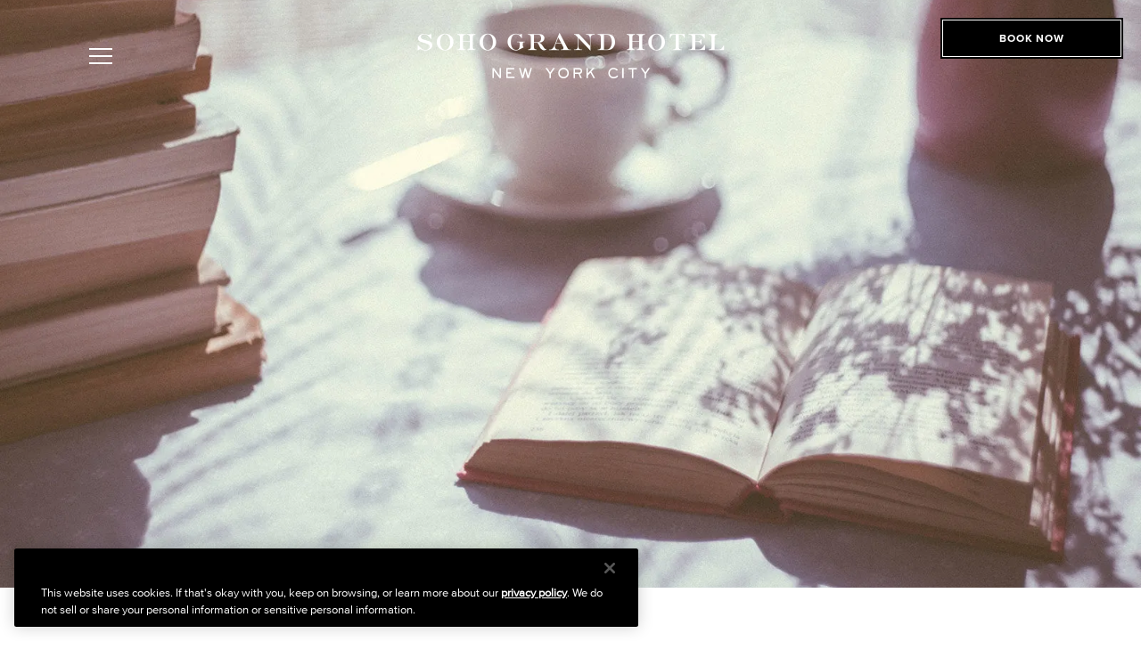

--- FILE ---
content_type: text/html; charset=utf-8
request_url: https://www.sohogrand.com/stories/sarah-mcnally-summer-reads/
body_size: 28427
content:
<!DOCTYPE html>
<html lang='en'>
<head>
<!-- Google Tag Manager -->
<script>
  (function(w,d,s,l,i){w[l]=w[l]||[];w[l].push({'gtm.start':new Date().getTime(),event:'gtm.js'});var f=d.getElementsByTagName(s)[0],j=d.createElement(s),dl=l!='dataLayer'?'&l='+l:'';j.async=true;j.src='//www.googletagmanager.com/gtm.js?id='+i+dl;f.parentNode.insertBefore(j,f);})(window,document,'script','dataLayer','GTM-KRVT9D');
</script>
<!-- End Google Tag Manager -->
<!-- Kenshoo Tag -->
<script>
  !function(a,b,c,d,e,f,g){a.ktag||(e=function(){e.sendEvent?e.sendEvent(arguments):e.ktq.push(arguments)},e.ktq=[],
  a.ktag=e,f=b.getElementsByTagName(d)[0],g=b.createElement(d),g.async=!0,g.src=c,f.parentNode.appendChild(g))
  }(window,document,"https://resources.xg4ken.com/js/v2/ktag.js?tid=KT-N4330-3EB","script");
  
  ktag('setup', kenshoo_id, '<USER_ID>');
</script>
<noscript>
<img height='1' src='https://events.xg4ken.com/pixel/v2?tid=KT-N4330-3EB&amp;noscript=1' style='display:none' width='1'>
</noscript>
<!-- End Kenshoo Tag -->
<script>
  !function(f,b,e,v,n,t,s)
  {if(f.fbq)return;n=f.fbq=function(){n.callMethod?
  n.callMethod.apply(n,arguments):n.queue.push(arguments)};
  if(!f._fbq)f._fbq=n;n.push=n;n.loaded=!0;n.version='2.0';
  n.queue=[];t=b.createElement(e);t.async=!0;
  t.src=v;s=b.getElementsByTagName(e)[0];
  s.parentNode.insertBefore(t,s)}(window, document,'script',
  'https://urldefense.proofpoint.com/v2/url?u=https-3A__connect.facebook.net_en-5FUS_fbevents.js&d=DwIGAg&c=TSwz3UIcuVfD8wE1Oh0R6qiIUVnmhXnA8Aut-TTrnsA&r=PbM6hcH7m5oybRWUEtZi55524zqzLzlcAf_jX-Ul8fg&m=wzuyFr27slGNvTh0LsGQb0vq0jLZwdXptHUmV8zQNWe_wJTt4Ipo_ZjLTi-pOJ3S&s=QmU3LP8pU0fL5HG2Dx3mgYSmMxmTTRNwLsQlaq7HBn0&e= ');
  fbq('init', '1385668369394102');
  fbq('track', 'PageView');
</script>
<noscript>
<img height='1' src='https://urldefense.proofpoint.com/v2/url?u=https-3A__www.facebook.com_tr-3Fid-3D-271385668369394102-27-26ev-3DPageView-26noscript-3D1&amp;d=DwIGAg&amp;c=TSwz3UIcuVfD8wE1Oh0R6qiIUVnmhXnA8Aut-TTrnsA&amp;r=PbM6hcH7m5oybRWUEtZi55524zqzLzlcAf_jX-Ul8fg&amp;m=wzuyFr27slGNvTh0LsGQb0vq0jLZwdXptHUmV8zQNWe_wJTt4Ipo_ZjLTi-pOJ3S&amp;s=v3k6TBjLETinKncJmS7QOLFfEUHIuooFO1yVSlVyh-c&amp;e= ' style='display:none' width='1'>
</noscript>

<!--[if IE]-->
<meta content='IE=edge' http-equiv='X-UA-Compatible'>
<![endif]-->
<meta content='text/html; charset=UTF-8' http-equiv='Content-Type'>
<meta content='width=device-width, initial-scale=1.0, maximum-scale=1.0' name='viewport'>
<!-- This site is optimized with the Yoast SEO Premium plugin v24.8 (Yoast SEO v24.8.1) - https://yoast.com/wordpress/plugins/seo/ -->
<title>Sarah McNally: Summer Reads | Soho Grand Hotel</title>
<meta name="robots" content="index, follow, max-snippet:-1, max-image-preview:large, max-video-preview:-1" />
<link rel="canonical" href="https://www.sohogrand.com/stories/sarah-mcnally-summer-reads/" />
<meta property="og:locale" content="en_US" />
<meta property="og:type" content="article" />
<meta property="og:title" content="SARAH MCNALLY: SUMMER READS" />
<meta property="og:url" content="https://www.sohogrand.com/stories/sarah-mcnally-summer-reads/" />
<meta property="og:site_name" content="Grandlife" />
<meta property="article:modified_time" content="2025-03-20T20:21:47+00:00" />
<meta property="og:image" content="https://djmzubtjl6upi.cloudfront.net/wp-content/uploads/2018/07/summer-reads.jpg" />
	<meta property="og:image:width" content="900" />
	<meta property="og:image:height" content="600" />
	<meta property="og:image:type" content="image/jpeg" />
<meta name="twitter:card" content="summary_large_image" />
<script type="application/ld+json" class="yoast-schema-graph">{"@context":"https://schema.org","@graph":[{"@type":"WebPage","@id":"https://www.sohogrand.com/stories/sarah-mcnally-summer-reads/","url":"https://www.sohogrand.com/stories/sarah-mcnally-summer-reads/","name":"Sarah McNally: Summer Reads | Soho Grand Hotel","isPartOf":{"@id":"https://www.grandlifehotels.com/#website"},"primaryImageOfPage":{"@id":"https://www.sohogrand.com/stories/sarah-mcnally-summer-reads/#primaryimage"},"image":{"@id":"https://www.sohogrand.com/stories/sarah-mcnally-summer-reads/#primaryimage"},"thumbnailUrl":"https://djmzubtjl6upi.cloudfront.net/wp-content/uploads/2018/07/summer-reads.jpg","datePublished":"2018-07-10T14:18:08+00:00","dateModified":"2025-03-20T20:21:47+00:00","breadcrumb":{"@id":"https://www.sohogrand.com/stories/sarah-mcnally-summer-reads/#breadcrumb"},"inLanguage":"en-US","potentialAction":[{"@type":"ReadAction","target":["https://www.sohogrand.com/stories/sarah-mcnally-summer-reads/"]}]},{"@type":"ImageObject","inLanguage":"en-US","@id":"https://www.sohogrand.com/stories/sarah-mcnally-summer-reads/#primaryimage","url":"https://djmzubtjl6upi.cloudfront.net/wp-content/uploads/2018/07/summer-reads.jpg","contentUrl":"https://djmzubtjl6upi.cloudfront.net/wp-content/uploads/2018/07/summer-reads.jpg","width":900,"height":600,"caption":"McNally Jackson"},{"@type":"BreadcrumbList","@id":"https://www.sohogrand.com/stories/sarah-mcnally-summer-reads/#breadcrumb","itemListElement":[{"@type":"ListItem","position":1,"name":"Home","item":"https://www.grandlifehotels.com/"},{"@type":"ListItem","position":2,"name":"Stories","item":"https://www.grandlife.com/stories/"},{"@type":"ListItem","position":3,"name":"SARAH MCNALLY: SUMMER READS"}]},{"@type":"WebSite","@id":"https://www.grandlifehotels.com/#website","url":"https://www.grandlifehotels.com/","name":"Grandlife","description":"GrandLife | Culture, Guide and Events New York City","potentialAction":[{"@type":"SearchAction","target":{"@type":"EntryPoint","urlTemplate":"https://www.grandlifehotels.com/?s={search_term_string}"},"query-input":{"@type":"PropertyValueSpecification","valueRequired":true,"valueName":"search_term_string"}}],"inLanguage":"en-US"}]}</script>
<!-- / Yoast SEO Premium plugin. -->
<meta content='#000000' name='theme-color'>
<link rel="shortcut icon" type="image/x-icon" href="https://djmzubtjl6upi.cloudfront.net/wp-content/uploads/sites/2/2021/07/sohogrand.ico" />

<meta name="csrf-param" content="authenticity_token" />
<meta name="csrf-token" content="mdHagbLk6LvRKKcUQm6Pd2SG5MaLoOoez3H4P0OGKOy6FZVcPpMZBcQD3hlk8uHtiJHBFCL4pVS6cR7S73iclA==" />
<style>
@font-face{font-family:ProximaReg;font-display:swap;src:url(/fonts/ProximaReg.eot?#iefix);src:url(/fonts/ProximaReg.eot?#iefix) format("eot"),url(/fonts/ProximaReg.woff2) format("woff2"),url(/fonts/ProximaReg.woff) format("woff"),url(/fonts/ProximaReg.ttf) format("truetype"),url(/fonts/ProximaReg.svg#ProximaReg) format("svg")}@font-face{font-family:ProximaBold;font-display:swap;src:url(/fonts/ProximaBold.eot?#iefix);src:url(/fonts/ProximaBold.eot?#iefix) format("eot"),url(/fonts/ProximaBold.woff2) format("woff2"),url(/fonts/ProximaBold.woff) format("woff"),url(/fonts/ProximaBold.ttf) format("truetype"),url(/fonts/ProximaBold.svg#ProximaBold) format("svg")}@font-face{font-family:grandlife-icons;src:url(/fonts/grandlife-icons.eot);src:url(/fonts/grandlife-icons.eot?#iefix) format("embedded-opentype"),url(/fonts/grandlife-icons.ttf) format("truetype"),url(/fonts/grandlife-icons.woff) format("woff"),url(/fonts/grandlife-icons.svg?#grandlife-icons) format("svg");font-weight:400;font-style:normal;font-display:block}:root{--black:#000;--black50:rgba(0,0,0,0.5);--white:#fff;--offWhite:#d8d8d8;--otherSitesGrey:grey;--gray:#ccc;--medgray:#666;--darkgray:#4f4f4f;--bookingBar:#f1f1f1;--bookingCalDisabled:#bfbfbf;--heroBg:#d6d6d6;--error:red;--widgetText:#eeecd6;--dinerWhite:#d8d8d8;--dinerWhite:#da7250;--dinerRed:#a40000;--dinerOrange:#da7250;--dinerBG:#f9f6f1;--dinerGreen:#004923;--dinerHover:#cb552e;--dinerLines:#e68565;--dinerFocus:#952500;--dinerDisabled:#d7d7d7;--darkOverlay:rgba(0,0,0,0.3);--modalBG:rgba(0,0,0,0.65);--jackWhite:#fffce6;--jackBgColor:#e9e5cc;--jackRed:#9a0e00;--jackOrange:#c7603e;--djangoRed:#ec4429;--djangoWhite:#f6f5eb;--djangoPink:#ffdacf;--desktopHeaderHeight:200px;--desktopScrollHeaderHeight:126px;--mobileHeaderHeight:70px;--mobileNavWidth:255px;--contentMaxWidth:1600px;--msMobileNavWidth:300px;--msMobileHeaderHeight:95px;--msTabletHeaderHeight:110px;--msDesktopHeaderHeight:220px;--serif:serif;--modal-serif:"Austin News",Helvetica,Verdana,sans-serif;--sansSerif:"ProximaReg",Helvetica,Verdana,sans-serif;--sansSerifBold:"ProximaBold",Helvetica,Verdana,sans-serif;--header-z:101;--mobilenav-z:103;--bookingForm-z:101;--overlay-z:96;--modal-z:100;--jackBoxShadow:2px 3px 3px 0 rgba(0,0,0,0.5);--mobileSmall:320px;--mobile:400px;--mobileWide:479px;--tablet:700px;--tabletPortrait:768px;--tabletLandscape:1024px;--desktop:1280px;--desktopMedium:1600px;--desktopWide:2270px}[class*=" icon-"],[class^=icon-]{font-family:grandlife-icons!important;speak:none;font-style:normal;font-weight:400;font-feature-settings:normal;font-variant:normal;text-transform:none;line-height:1;-webkit-font-smoothing:antialiased;-moz-osx-font-smoothing:grayscale}[class*=" icon-"]:before,[class^=icon-]:before{transition:color .5s ease-in-out}.icon-triangle:before{content:"\e91a"}.icon-calendar:before{content:"\e901"}.icon-nav-events:before{content:"\e902"}.icon-nav-rooms:before{content:"\e903"}.icon-nav-neighborhood:before{content:"\e904"}.icon-map-pin:before{content:"\e905"}.icon-close:before{content:"\e906"}.icon-spotify:before{content:"\e907"}.icon-facebook:before{content:"\e908"}.icon-instagram:before{content:"\e914"}.icon-google:before{content:"\e909"}.icon-pinterest:before{content:"\e917"}.icon-twitter:before{content:"\e92b"}.icon-mail:before{content:"\e90b"}.icon-page-down:before{content:"\e90c"}.icon-arrow-down:before{content:"\e90f"}.icon-arrow-up:before{content:"\e910"}.icon-arrow-left:before{content:"\e911"}.icon-arrow-right:before{content:"\e912"}.icon-logo-sg:before{content:"\e900"}.icon-logo-rh:before{content:"\e90d"}.icon-logo-gl:before{content:"\e915"}.icon-logo-glr:before{content:"\e916"}.icon-search:before{content:"\e90e"}.icon-telephone:before{content:"\e913"}.icon-sd-arrow-left:before{content:"\e918"}.icon-sd-arrow-right:before{content:"\e919"}.icon-ja-arrow:before{content:"\e91c"}.icon-ja-arrow-back:before{content:"\e91d"}.icon-rb-close:before{content:"\e923";color:#000}.icon-rb-left-arrow:before{content:"\e91b";color:#f1f0e9}.icon-rb-right-arrow:before{content:"\e91e";color:#f1f0e9}.icon-rb-down-arrow:before{content:"\e91f";color:#fff}.icon-rb-fork:before{content:"\e920"}.icon-rb-phone:before{content:"\e921";color:#fffffb}.icon-rb-hamburger:before{content:"\e922";color:#fffffb}.icon-cr-arrow-left:before{content:"\e924"}.icon-cr-arrow-right:before{content:"\e925"}.icon-cr-play-button .path1:before{content:"\e926";color:#fff;opacity:.5}.icon-cr-play-button .path2:before{content:"\e927";margin-left:-1em;color:#fff}.icon-cr-hamburger:before{content:"\e928"}.icon-youtube:before{content:"\ea9d"}.icon-tripadvisor:before{content:"\e929"}.icon-tiktok:before{content:"\e92a";font-size:21px}.icon-hotels:before{content:"\e92d"}abbr,address,article,aside,audio,b,blockquote,body,canvas,caption,cite,code,dd,del,details,dfn,div,dl,dt,em,fieldset,figcaption,figure,footer,form,h1,h2,h3,h4,h5,h6,header,hgroup,html,i,iframe,img,ins,kbd,label,legend,li,mark,menu,nav,object,ol,p,pre,q,samp,section,small,span,strong,sub,summary,sup,table,tbody,td,tfoot,th,thead,time,tr,ul,var,video{margin:0;padding:0;border:0;outline:0;font-size:100%;vertical-align:baseline;background:transparent}*,html{scroll-behavior:smooth}body{line-height:1;-webkit-font-smoothing:antialiased}article,aside,details,figcaption,figure,footer,header,hgroup,menu,nav,section{display:block}nav ul{list-style:none}blockquote,q{quotes:none}blockquote:after,blockquote:before,q:after,q:before{content:"";content:none}a{margin:0;padding:0;font-size:100%;vertical-align:baseline;background:transparent}ins{text-decoration:none}ins,mark{background-color:#ff9;color:#000}mark{font-style:italic;font-weight:700}del{text-decoration:line-through}abbr[title],dfn[title]{border-bottom:1px dotted;cursor:help}table{border-collapse:collapse;border-spacing:0}hr{display:block;height:1px;border:0;border-top:1px solid #ccc;margin:1em 0;padding:0}input,select{vertical-align:middle}// CUSTOM body{-webkit-tap-highlight-color:rgba(26,26,26,.2)}input,select,textarea{-webkit-appearance:none;-moz-appearance:none;appearance:none}input:focus,select:focus,textarea:focus{outline:none}select::-ms-expand{display:none}button{color:unset;-webkit-appearance:none;-moz-appearance:none;appearance:none;background-color:transparent;border:none;padding:0}.dk-select,.dk-select *,.dk-select-multi,.dk-select-multi *,.dk-select-multi :after,.dk-select-multi :before,.dk-select :after,.dk-select :before{box-sizing:border-box}.dk-select,.dk-select-multi{position:relative;display:inline-block;vertical-align:middle;line-height:1.5em;cursor:pointer}.dk-selected{width:100%;white-space:nowrap;overflow:hidden;position:relative;background-color:#fff;border:1px solid !default;border-radius:0 !default;padding:11px 24px 9px 14px;text-overflow:ellipsis}.dk-selected:after,.dk-selected:before{content:"";display:block;position:absolute;right:0}.dk-selected:before{top:50%;border:solid transparent;border-width:6px 5px 0;border-top-color:#666 !default;margin:-3px 7px 0 0}.dk-selected:after{top:0;height:100%;margin:0 1.5em 0 0}.dk-selected-disabled{color:#ccc !default}.dk-select .dk-select-options{position:absolute;display:none;left:0;right:0}.dk-select-open-up .dk-select-options{border-radius:0 !default 0 !default 0 0;margin-bottom:-1px;bottom:100%}.dk-select-open-down .dk-select-options{border-radius:0 0 0 !default 0 !default;margin-top:-1px;top:100%}.dk-select-multi .dk-select-options{max-height:10em}.dk-select-options{background-color:#fff;border:1px solid !default;border-radius:0 !default;list-style:none;margin:0;overflow-x:hidden;overflow-y:auto;padding:0;width:auto;z-index:103}.dk-option-selected{background-color:transparent;color:#000}.dk-select-options-highlight .dk-option-selected{background-color:transparent;color:inherit}.dk-option{padding:10px 24px 10px 14px;text-transform:uppercase;color:#000;-webkit-tap-highlight-color:#e1e1e1}.dk-option:active,.dk-option:hover{background-color:#e1e1e1}.dk-select-options .dk-option-highlight{text-transform:uppercase;background-color:#e1e1e1;color:#000}.dk-select-options .dk-option-highlight:active{background-color:#e1e1e1}.dk-select-options .dk-option-disabled{color:#ccc !default;background-color:transparent}.dk-select-options .dk-option-hidden{display:none}.dk-optgroup{border:solid !default;border-width:1px 0;padding:.25em 0;margin-top:.25em}.dk-optgroup+.dk-option{margin-top:.25em}.dk-optgroup+.dk-optgroup{border-top-width:0;margin-top:0}.dk-optgroup:nth-child(2){padding-top:0;border-top:none;margin-top:0}.dk-optgroup:last-child{border-bottom-width:0;margin-bottom:0;padding-bottom:0}.dk-optgroup-label{padding:0 .5em .25em;font-weight:700;width:100%}.dk-optgroup-options{list-style:none;padding-left:0}.dk-optgroup-options li{padding-left:1.2em}.dk-select-open-up .dk-selected{border-top-left-radius:0;border-top-right-radius:0;border-color:#666 !default}.dk-select-open-down .dk-selected{border-bottom-left-radius:0;border-bottom-right-radius:0;border-color:#666 !default}.dk-select-open-down .dk-selected:before,.dk-select-open-up .dk-selected:before{border-width:0 5px 6px;border-bottom-color:#666 !default}.dk-select-open-down .dk-selected:after,.dk-select-open-up .dk-selected:after{border-left-color:#666 !default}.dk-select-multi:focus .dk-select-options,.dk-select-open-down .dk-select-options,.dk-select-open-up .dk-select-options{display:block;border-color:#666 !default}.dk-select-multi:focus,.dk-select-multi:hover{outline:none}.dk-selected:focus,.dk-selected:hover{outline:none;text-transform:uppercase;border-color:#666 !default}.dk-selected:focus:before,.dk-selected:hover:before{border-top-color:#666 !default}.dk-selected:focus:after,.dk-selected:hover:after{border-left-color:#666 !default}.dk-select-open-up .dk-selected:after{transform:rotate(180deg)}.dk-selected:after{content:"\e91a";font-family:grandlife-icons;padding:10px 0}.dk-select-disabled{opacity:.6;color:#ccc !default;cursor:not-allowed}.dk-select-disabled .dk-selected:focus,.dk-select-disabled .dk-selected:hover{border-color:inherit}.dk-select-disabled .dk-selected:focus:before,.dk-select-disabled .dk-selected:hover:before{border-top-color:inherit}.dk-select-disabled .dk-selected:focus:after,.dk-select-disabled .dk-selected:hover:after{border-left-color:inherit}select[data-dkcacheid]{display:none!important}.optanon-alert-box-wrapper .banner-policy-link{color:inherit}.optanon-alert-box-wrapper .accept-cookie-container.optanon-alert-box-button-middle{background-color:#4f4f4f!important;background-color:var(--darkgray)!important;border-color:#4f4f4f!important;border-color:var(--darkgray)!important}.pnlm-container{margin:0;padding:0;overflow:hidden;position:relative;cursor:default;width:100%;height:100%;font-family:Helvetica,Nimbus Sans L,Liberation Sans,Arial,sans-serif;background:#f4f4f4 url("data:image/svg+xml;charset=utf-8,%3Csvg xmlns='http://www.w3.org/2000/svg' width='67' height='100'%3E%3Cpath stroke='%23ccc' fill='none' d='M33.5 50L0 63l33.5 12L67 63 33.5 50M0 0l67 25m-.5 0v75M0 25L67 0M33.5 75v25m0-100v50'/%3E%3C/svg%3E") repeat;-webkit-user-select:none;-moz-user-select:none;-o-user-select:none;user-select:none;outline:0;line-height:1.4;contain:content}.pnlm-container *{box-sizing:content-box}.pnlm-ui{position:absolute;width:100%;height:100%;z-index:1}.pnlm-grab{cursor:grab;cursor:url("data:image/svg+xml;charset=utf-8,%3Csvg xmlns='http://www.w3.org/2000/svg' height='26' width='26'%3E%3Cpath stroke='%23000' fill='%23fff' d='M15.3 20.5s6.38-6.73 4.64-8.24-3.47 1.01-3.47 1.01 3.61-5.72 1.41-6.49c-2.2-.769-3.33 4.36-3.33 4.36s.873-5.76-1.06-5.76-1.58 5.39-1.58 5.39-.574-4.59-2.18-4.12c-1.61.468-.572 5.51-.572 5.51s-1.58-4.89-2.93-3.79c-1.35 1.11.258 5.25.572 6.62.836 2.43 2.03 2.94 2.17 5.55'/%3E%3C/svg%3E") 12 8,default}.pnlm-grabbing{cursor:grabbing;cursor:url("data:image/svg+xml;charset=utf-8,%3Csvg xmlns='http://www.w3.org/2000/svg' height='26' width='26'%3E%3Cpath stroke='%23000' fill='%23fff' d='M15.3 20.5s5.07-5.29 3.77-6.74c-1.31-1.45-2.53.14-2.53.14s2.74-3.29.535-4.06c-2.2-.769-2.52 1.3-2.52 1.3s.81-2.13-1.12-2.13-1.52 1.77-1.52 1.77-.261-1.59-1.87-1.12c-1.61.468-.874 2.17-.874 2.17s-.651-1.55-2-.445c-1.35 1.11-.68 2.25-.365 3.62.836 2.43 2.03 2.94 2.17 5.55'/%3E%3C/svg%3E") 12 8,default}.pnlm-sprite{background-image:url("data:image/svg+xml;charset=utf-8,%3Csvg xmlns='http://www.w3.org/2000/svg' width='26' height='208'%3E%3Ccircle fill-opacity='.78' cy='117' cx='13' r='11' fill='%23fff'/%3E%3Ccircle fill-opacity='.78' cy='143' cx='13' r='11' fill='%23fff'/%3E%3Ccircle cy='169' cx='13' r='7' fill='none' stroke='%23000' stroke-width='2'/%3E%3Ccircle cy='195' cx='13' r='7' fill='none' stroke='%23000' stroke-width='2'/%3E%3Ccircle cx='13' cy='195' r='2.5'/%3E%3Cpath d='M5 83v6h2v-4h4v-2zm10 0v2h4v4h2v-6zm-5 5v6h6v-6zm-5 5v6h6v-2H7v-4zm14 0v4h-4v2h6v-6zM13 110a7 7 0 00-7 7 7 7 0 007 7 7 7 0 007-7 7 7 0 00-7-7zm-1 3h2v2h-2zm0 3h2v5h-2zM5 57v6h2v-4h4v-2zm10 0v2h4v4h2v-6zM5 67v6h6v-2H7v-4zm14 0v4h-4v2h6v-6zM17 38v2H9v-2zM12 9v3H9v2h3v3h2v-3h3v-2h-3V9zM13 136l-6.125 6.125h4.375V150h3.5v-7.875h4.375zM10.428 173.33v-5.77l5-2.89v5.77zm1-1.73l3-1.73-3.001-1.74z'/%3E%3C/svg%3E")}.pnlm-container:-webkit-full-screen{height:100%!important;width:100%!important;position:static!important}.pnlm-container:fullscreen{height:100%!important;width:100%!important;position:static!important}.pnlm-render-container{cursor:inherit;position:absolute;height:100%;width:100%}.pnlm-controls{margin-top:4px;background-color:#fff;border:1px solid rgba(0,0,0,.4);border-radius:3px;cursor:pointer;z-index:2;transform:translateZ(9999px)}.pnlm-control:hover{background-color:#f8f8f8}.pnlm-controls-container{position:absolute;top:0;left:4px;z-index:1}.pnlm-zoom-controls{width:26px;height:52px}.pnlm-zoom-in{top:0;border-radius:3px 3px 0 0}.pnlm-zoom-in,.pnlm-zoom-out{width:100%;height:50%;position:absolute}.pnlm-zoom-out{bottom:0;background-position:0 -26px;border-top:1px solid rgba(0,0,0,.1);border-radius:0 0 3px 3px}.pnlm-fullscreen-toggle-button,.pnlm-hot-spot-debug-indicator,.pnlm-orientation-button{width:26px;height:26px}.pnlm-hot-spot-debug-indicator{position:absolute;top:50%;left:50%;width:26px;height:26px;margin:-13px 0 0 -13px;background-color:hsla(0,0%,100%,.5);border-radius:13px;display:none}.pnlm-orientation-button-inactive{background-position:0 -156px}.pnlm-orientation-button-active{background-position:0 -182px}.pnlm-fullscreen-toggle-button-inactive{background-position:0 -52px}.pnlm-fullscreen-toggle-button-active{background-position:0 -78px}.pnlm-panorama-info{position:absolute;bottom:4px;background-color:rgba(0,0,0,.7);border-radius:0 3px 3px 0;padding-right:10px;color:#fff;text-align:left;display:none;z-index:2;transform:translateZ(9999px)}.pnlm-title-box{font-size:20px;margin-bottom:3px}.pnlm-author-box,.pnlm-title-box{position:relative;display:table;padding-left:5px}.pnlm-author-box{font-size:12px}.pnlm-load-box{position:absolute;top:50%;left:50%;width:200px;height:150px;margin:-75px 0 0 -100px;background-color:rgba(0,0,0,.7);border-radius:3px;text-align:center;font-size:20px;display:none;color:#fff}.pnlm-load-box p{margin:20px 0}.pnlm-lbox{position:absolute;top:50%;left:50%;width:20px;height:20px;margin:-10px 0 0 -10px;display:none}.pnlm-loading{animation-duration:1.5s;-webkit-animation-duration:1.5s;animation-name:pnlm-mv;-webkit-animation-name:pnlm-mv;animation-iteration-count:infinite;-webkit-animation-iteration-count:infinite;animation-timing-function:linear;-webkit-animation-timing-function:linear;height:10px;width:10px;background-color:#fff;position:relative}@keyframes pnlm-mv{0%{left:0;top:0}25%{left:10px;top:0}50%{left:10px;top:10px}75%{left:0;top:10px}to{left:0;top:0}}.pnlm-load-button{position:absolute;top:50%;left:50%;width:200px;height:100px;margin:-50px 0 0 -100px;background-color:rgba(0,0,0,.7);border-radius:3px;text-align:center;font-size:20px;display:table;color:#fff;cursor:pointer}.pnlm-load-button:hover{background-color:rgba(0,0,0,.8)}.pnlm-load-button p{display:table-cell;vertical-align:middle}.pnlm-info-box{font-size:15px;position:absolute;top:50%;left:50%;width:200px;height:150px;margin:-75px 0 0 -100px;background-color:#000;border-radius:3px;display:table;text-align:center;color:#fff;table-layout:fixed}.pnlm-author-box a,.pnlm-info-box a{color:#fff;word-wrap:break-word}.pnlm-info-box p{display:table-cell;vertical-align:middle;padding:0 5px}.pnlm-error-msg{display:none}.pnlm-about-msg{font-size:11px;line-height:11px;color:#fff;padding:5px 8px;background:rgba(0,0,0,.7);border-radius:3px;position:absolute;top:50px;left:50px;display:none;opacity:0;transition:opacity .3s ease-in-out;z-index:1}.pnlm-about-msg a:link,.pnlm-about-msg a:visited{color:#fff}.pnlm-about-msg a:active,.pnlm-about-msg a:hover{color:#eee}.pnlm-hotspot-base{position:absolute;visibility:hidden;cursor:default;vertical-align:middle;top:0;z-index:1}.pnlm-hotspot{height:26px;width:26px;border-radius:13px}.pnlm-hotspot:hover{background-color:hsla(0,0%,100%,.2)}.pnlm-hotspot.pnlm-info{background-position:0 -104px}.pnlm-hotspot.pnlm-scene{background-position:0 -130px}div.pnlm-tooltip span{visibility:hidden;position:absolute;border-radius:3px;background-color:rgba(0,0,0,.7);color:#fff;text-align:center;max-width:200px;padding:5px 10px;margin-left:-220px;cursor:default}div.pnlm-tooltip:hover span{visibility:visible}div.pnlm-tooltip:hover span:after{content:"";position:absolute;width:0;height:0;border:10px solid transparent;border-top-color:rgba(0,0,0,.7);bottom:-20px;left:-10px;margin:0 50%}.pnlm-compass{position:absolute;width:50px;height:50px;right:4px;bottom:4px;border-radius:25px;background-image:url("data:image/svg+xml;charset=utf-8,%3Csvg xmlns='http://www.w3.org/2000/svg' height='50' width='50'%3E%3Cpath d='M24.508 6L21.25 24h7.5L25.492 6h-.984zM21.25 26l3.258 18h.984l3.258-18h-7.5zm1.195.994h5.11L25 41.102l-2.555-14.108z'/%3E%3C/svg%3E");cursor:default;display:none}.pnlm-world{position:absolute;left:50%;top:50%}.pnlm-face{position:absolute;transform-origin:0 0}.pnlm-dragfix,.pnlm-preview-img{position:absolute;height:100%;width:100%}.pnlm-preview-img{background-size:cover;background-position:50%}.pnlm-lbar{width:150px;margin:0 auto;border:1px solid #fff;height:6px}.pnlm-lbar-fill{background:#fff;height:100%;width:0}.pnlm-lmsg{font-size:12px}.pnlm-fade-img{position:absolute;top:0;left:0}.pnlm-pointer{cursor:pointer}

/*!
 * Pikaday
 * Copyright © 2014 David Bushell | BSD & MIT license | http://dbushell.com/
 */.pika-single{z-index:9999;display:block;width:calc(100% - 42px);background:#fff !default;font-family:ProximaReg,Helvetica,Verdana,sans-serif;border:1px solid !default}.pika-single.is-hidden{display:none}.pika-single.is-bound{position:absolute}@media screen and (min-width:700px){.pika-single{max-width:335px;right:0}}@media (min-width:1280px){.pika-single{max-width:280px;right:inherit}}.pika-title{position:relative;text-align:center}.pika-title select{position:absolute;left:0;top:0;opacity:0;line-height:47px}.pika-label{font-family:ProximaBold,Helvetica,Verdana,sans-serif;display:inline-block;position:relative;padding:0 5px 0 0;font-size:15px;line-height:47px;font-weight:700;color:#000 !default}.pika-next,.pika-prev{display:block;cursor:pointer;position:relative;width:30px;height:47px;text-indent:-99999px;background-color:transparent;background-position:50%;background-repeat:no-repeat;background-size:50% 50%;opacity:.2}.pika-next:hover,.pika-prev:hover{opacity:1}.pika-next.is-disabled,.pika-prev.is-disabled{cursor:default}.is-rtl .pika-next,.pika-prev{float:left;background-image:url("[data-uri]")}.is-rtl .pika-prev,.pika-next{float:right;background-image:url("[data-uri]")}.pika-table{width:100%;border-collapse:collapse;border-spacing:0}.pika-table td,.pika-table th{width:14.285714285714286%;text-align:center;font-size:15px;line-height:40px;border:1px solid !default}.pika-table td.is-empty,.pika-table th.is-empty{border:0}.pika-table th{color:#000 !default;border-left:0;border-right:0}.pika-table abbr{border-bottom:none;text-decoration:none}.pika-button{cursor:pointer;width:100%;color:#666 !default;font:15px/40px ProximaReg,Helvetica,Verdana,sans-serif;text-align:center;background:#fff !default;transition:background-color .5s}.is-today .pika-button{color:#000 !default}.is-selected .pika-button{color:#000 !default;background:#e1e1e1 !default}.is-disabled .pika-button,.is-outside-current-month .pika-button{color:#dedede !default}.is-disabled .pika-button{pointer-events:none;cursor:default}.pika-button:hover{color:#000 !default;background:#e1e1e1 !default}.pika-button .is-selection-disabled{pointer-events:none;cursor:default}@font-face{font-family:swiper-icons;src:url("data:application/font-woff;charset=utf-8;base64, [base64]//wADZ2x5ZgAAAywAAADMAAAD2MHtryVoZWFkAAABbAAAADAAAAA2E2+eoWhoZWEAAAGcAAAAHwAAACQC9gDzaG10eAAAAigAAAAZAAAArgJkABFsb2NhAAAC0AAAAFoAAABaFQAUGG1heHAAAAG8AAAAHwAAACAAcABAbmFtZQAAA/gAAAE5AAACXvFdBwlwb3N0AAAFNAAAAGIAAACE5s74hXjaY2BkYGAAYpf5Hu/j+W2+MnAzMYDAzaX6QjD6/4//Bxj5GA8AuRwMYGkAPywL13jaY2BkYGA88P8Agx4j+/8fQDYfA1AEBWgDAIB2BOoAeNpjYGRgYNBh4GdgYgABEMnIABJzYNADCQAACWgAsQB42mNgYfzCOIGBlYGB0YcxjYGBwR1Kf2WQZGhhYGBiYGVmgAFGBiQQkOaawtDAoMBQxXjg/wEGPcYDDA4wNUA2CCgwsAAAO4EL6gAAeNpj2M0gyAACqxgGNWBkZ2D4/wMA+xkDdgAAAHjaY2BgYGaAYBkGRgYQiAHyGMF8FgYHIM3DwMHABGQrMOgyWDLEM1T9/w8UBfEMgLzE////P/5//f/V/xv+r4eaAAeMbAxwIUYmIMHEgKYAYjUcsDAwsLKxc3BycfPw8jEQA/[base64]/uznmfPFBNODM2K7MTQ45YEAZqGP81AmGGcF3iPqOop0r1SPTaTbVkfUe4HXj97wYE+yNwWYxwWu4v1ugWHgo3S1XdZEVqWM7ET0cfnLGxWfkgR42o2PvWrDMBSFj/IHLaF0zKjRgdiVMwScNRAoWUoH78Y2icB/yIY09An6AH2Bdu/UB+yxopYshQiEvnvu0dURgDt8QeC8PDw7Fpji3fEA4z/PEJ6YOB5hKh4dj3EvXhxPqH/SKUY3rJ7srZ4FZnh1PMAtPhwP6fl2PMJMPDgeQ4rY8YT6Gzao0eAEA409DuggmTnFnOcSCiEiLMgxCiTI6Cq5DZUd3Qmp10vO0LaLTd2cjN4fOumlc7lUYbSQcZFkutRG7g6JKZKy0RmdLY680CDnEJ+UMkpFFe1RN7nxdVpXrC4aTtnaurOnYercZg2YVmLN/d/gczfEimrE/fs/bOuq29Zmn8tloORaXgZgGa78yO9/cnXm2BpaGvq25Dv9S4E9+5SIc9PqupJKhYFSSl47+Qcr1mYNAAAAeNptw0cKwkAAAMDZJA8Q7OUJvkLsPfZ6zFVERPy8qHh2YER+3i/BP83vIBLLySsoKimrqKqpa2hp6+jq6RsYGhmbmJqZSy0sraxtbO3sHRydnEMU4uR6yx7JJXveP7WrDycAAAAAAAH//wACeNpjYGRgYOABYhkgZgJCZgZNBkYGLQZtIJsFLMYAAAw3ALgAeNolizEKgDAQBCchRbC2sFER0YD6qVQiBCv/H9ezGI6Z5XBAw8CBK/m5iQQVauVbXLnOrMZv2oLdKFa8Pjuru2hJzGabmOSLzNMzvutpB3N42mNgZGBg4GKQYzBhYMxJLMlj4GBgAYow/P/PAJJhLM6sSoWKfWCAAwDAjgbRAAB42mNgYGBkAIIbCZo5IPrmUn0hGA0AO8EFTQAA") format("woff");font-weight:400;font-style:normal}:root{--swiper-theme-color:#007aff}.swiper-container{margin-left:auto;margin-right:auto;position:relative;overflow:hidden;list-style:none;padding:0;z-index:1}.swiper-container-vertical>.swiper-wrapper{flex-direction:column}.swiper-wrapper{position:relative;width:100%;height:100%;z-index:1;display:flex;transition-property:transform;box-sizing:content-box}.swiper-container-android .swiper-slide,.swiper-wrapper{transform:translateZ(0)}.swiper-container-multirow>.swiper-wrapper{flex-wrap:wrap}.swiper-container-multirow-column>.swiper-wrapper{flex-wrap:wrap;flex-direction:column}.swiper-container-free-mode>.swiper-wrapper{transition-timing-function:ease-out;margin:0 auto}.swiper-container-pointer-events{touch-action:pan-y}.swiper-container-pointer-events.swiper-container-vertical{touch-action:pan-x}.swiper-slide{flex-shrink:0;width:100%;height:100%;position:relative;transition-property:transform}.swiper-slide-invisible-blank{visibility:hidden}.swiper-container-autoheight,.swiper-container-autoheight .swiper-slide{height:auto}.swiper-container-autoheight .swiper-wrapper{align-items:flex-start;transition-property:transform,height}.swiper-container-3d{perspective:1200px}.swiper-container-3d .swiper-cube-shadow,.swiper-container-3d .swiper-slide,.swiper-container-3d .swiper-slide-shadow-bottom,.swiper-container-3d .swiper-slide-shadow-left,.swiper-container-3d .swiper-slide-shadow-right,.swiper-container-3d .swiper-slide-shadow-top,.swiper-container-3d .swiper-wrapper{transform-style:preserve-3d}.swiper-container-3d .swiper-slide-shadow-bottom,.swiper-container-3d .swiper-slide-shadow-left,.swiper-container-3d .swiper-slide-shadow-right,.swiper-container-3d .swiper-slide-shadow-top{position:absolute;left:0;top:0;width:100%;height:100%;pointer-events:none;z-index:10}.swiper-container-3d .swiper-slide-shadow-left{background-image:linear-gradient(270deg,rgba(0,0,0,.5),transparent)}.swiper-container-3d .swiper-slide-shadow-right{background-image:linear-gradient(90deg,rgba(0,0,0,.5),transparent)}.swiper-container-3d .swiper-slide-shadow-top{background-image:linear-gradient(0deg,rgba(0,0,0,.5),transparent)}.swiper-container-3d .swiper-slide-shadow-bottom{background-image:linear-gradient(180deg,rgba(0,0,0,.5),transparent)}.swiper-container-css-mode>.swiper-wrapper{overflow:auto;scrollbar-width:none;-ms-overflow-style:none}.swiper-container-css-mode>.swiper-wrapper::-webkit-scrollbar{display:none}.swiper-container-css-mode>.swiper-wrapper>.swiper-slide{scroll-snap-align:start start}.swiper-container-horizontal.swiper-container-css-mode>.swiper-wrapper{scroll-snap-type:x mandatory}.swiper-container-vertical.swiper-container-css-mode>.swiper-wrapper{scroll-snap-type:y mandatory}:root{--swiper-navigation-size:44px}.swiper-button-next,.swiper-button-prev{position:absolute;top:50%;width:27px;width:calc(var(--swiper-navigation-size)/44*27);height:44px;height:var(--swiper-navigation-size);margin-top:-22px;margin-top:calc(0px - var(--swiper-navigation-size)/2);z-index:10;cursor:pointer;display:flex;align-items:center;justify-content:center;color:var(--swiper-theme-color);color:var(--swiper-navigation-color,var(--swiper-theme-color))}.swiper-button-next.swiper-button-disabled,.swiper-button-prev.swiper-button-disabled{opacity:.35;cursor:auto;pointer-events:none}.swiper-button-next:after,.swiper-button-prev:after{font-family:swiper-icons;font-size:44px;font-size:var(--swiper-navigation-size);text-transform:none!important;letter-spacing:0;text-transform:none;font-feature-settings:normal,;font-variant:normal;line-height:1}.swiper-button-prev,.swiper-container-rtl .swiper-button-next{left:10px;right:auto}.swiper-button-prev:after,.swiper-container-rtl .swiper-button-next:after{content:"prev"}.swiper-button-next,.swiper-container-rtl .swiper-button-prev{right:10px;left:auto}.swiper-button-next:after,.swiper-container-rtl .swiper-button-prev:after{content:"next"}.swiper-button-next.swiper-button-white,.swiper-button-prev.swiper-button-white{--swiper-navigation-color:#fff}.swiper-button-next.swiper-button-black,.swiper-button-prev.swiper-button-black{--swiper-navigation-color:#000}.swiper-button-lock{display:none}.swiper-pagination{position:absolute;text-align:center;transition:opacity .3s;transform:translateZ(0);z-index:10}.swiper-pagination.swiper-pagination-hidden{opacity:0}.swiper-container-horizontal>.swiper-pagination-bullets,.swiper-pagination-custom,.swiper-pagination-fraction{bottom:10px;left:0;width:100%}.swiper-pagination-bullets-dynamic{overflow:hidden;font-size:0}.swiper-pagination-bullets-dynamic .swiper-pagination-bullet{transform:scale(.33);position:relative}.swiper-pagination-bullets-dynamic .swiper-pagination-bullet-active,.swiper-pagination-bullets-dynamic .swiper-pagination-bullet-active-main{transform:scale(1)}.swiper-pagination-bullets-dynamic .swiper-pagination-bullet-active-prev{transform:scale(.66)}.swiper-pagination-bullets-dynamic .swiper-pagination-bullet-active-prev-prev{transform:scale(.33)}.swiper-pagination-bullets-dynamic .swiper-pagination-bullet-active-next{transform:scale(.66)}.swiper-pagination-bullets-dynamic .swiper-pagination-bullet-active-next-next{transform:scale(.33)}.swiper-pagination-bullet{width:8px;height:8px;display:inline-block;border-radius:50%;background:#000;opacity:.2}button.swiper-pagination-bullet{border:none;margin:0;padding:0;box-shadow:none;-webkit-appearance:none;-moz-appearance:none;appearance:none}.swiper-pagination-clickable .swiper-pagination-bullet{cursor:pointer}.swiper-pagination-bullet:only-child{display:none!important}.swiper-pagination-bullet-active{opacity:1;background:var(--swiper-theme-color);background:var(--swiper-pagination-color,var(--swiper-theme-color))}.swiper-container-vertical>.swiper-pagination-bullets{right:10px;top:50%;transform:translate3d(0,-50%,0)}.swiper-container-vertical>.swiper-pagination-bullets .swiper-pagination-bullet{margin:6px 0;display:block}.swiper-container-vertical>.swiper-pagination-bullets.swiper-pagination-bullets-dynamic{top:50%;transform:translateY(-50%);width:8px}.swiper-container-vertical>.swiper-pagination-bullets.swiper-pagination-bullets-dynamic .swiper-pagination-bullet{display:inline-block;transition:transform .2s,top .2s}.swiper-container-horizontal>.swiper-pagination-bullets .swiper-pagination-bullet{margin:0 4px}.swiper-container-horizontal>.swiper-pagination-bullets.swiper-pagination-bullets-dynamic{left:50%;transform:translateX(-50%);white-space:nowrap}.swiper-container-horizontal>.swiper-pagination-bullets.swiper-pagination-bullets-dynamic .swiper-pagination-bullet{transition:transform .2s,left .2s}.swiper-container-horizontal.swiper-container-rtl>.swiper-pagination-bullets-dynamic .swiper-pagination-bullet{transition:transform .2s,right .2s}.swiper-pagination-progressbar{background:rgba(0,0,0,.25);position:absolute}.swiper-pagination-progressbar .swiper-pagination-progressbar-fill{background:var(--swiper-theme-color);background:var(--swiper-pagination-color,var(--swiper-theme-color));position:absolute;left:0;top:0;width:100%;height:100%;transform:scale(0);transform-origin:left top}.swiper-container-rtl .swiper-pagination-progressbar .swiper-pagination-progressbar-fill{transform-origin:right top}.swiper-container-horizontal>.swiper-pagination-progressbar,.swiper-container-vertical>.swiper-pagination-progressbar.swiper-pagination-progressbar-opposite{width:100%;height:4px;left:0;top:0}.swiper-container-horizontal>.swiper-pagination-progressbar.swiper-pagination-progressbar-opposite,.swiper-container-vertical>.swiper-pagination-progressbar{width:4px;height:100%;left:0;top:0}.swiper-pagination-white{--swiper-pagination-color:#fff}.swiper-pagination-black{--swiper-pagination-color:#000}.swiper-pagination-lock{display:none}.swiper-scrollbar{border-radius:10px;position:relative;-ms-touch-action:none;background:rgba(0,0,0,.1)}.swiper-container-horizontal>.swiper-scrollbar{position:absolute;left:1%;bottom:3px;z-index:50;height:5px;width:98%}.swiper-container-vertical>.swiper-scrollbar{position:absolute;right:3px;top:1%;z-index:50;width:5px;height:98%}.swiper-scrollbar-drag{height:100%;width:100%;position:relative;background:rgba(0,0,0,.5);border-radius:10px;left:0;top:0}.swiper-scrollbar-cursor-drag{cursor:move}.swiper-scrollbar-lock{display:none}.swiper-zoom-container{width:100%;height:100%;display:flex;justify-content:center;align-items:center;text-align:center}.swiper-zoom-container>canvas,.swiper-zoom-container>img,.swiper-zoom-container>svg{max-width:100%;max-height:100%;-o-object-fit:contain;object-fit:contain}.swiper-slide-zoomed{cursor:move}.swiper-lazy-preloader{width:42px;height:42px;position:absolute;left:50%;top:50%;margin-left:-21px;margin-top:-21px;z-index:10;transform-origin:50%;animation:swiper-preloader-spin 1s linear infinite;box-sizing:border-box;border-left:4px solid var(--swiper-theme-color);border-bottom:4px solid var(--swiper-theme-color);border-right:4px solid var(--swiper-theme-color);border:4px solid var(--swiper-preloader-color,var(--swiper-theme-color));border-radius:50%;border-top:4px solid transparent}.swiper-lazy-preloader-white{--swiper-preloader-color:#fff}.swiper-lazy-preloader-black{--swiper-preloader-color:#000}@keyframes swiper-preloader-spin{to{transform:rotate(1turn)}}.swiper-container .swiper-notification{position:absolute;left:0;top:0;pointer-events:none;opacity:0;z-index:-1000}.swiper-container-fade.swiper-container-free-mode .swiper-slide{transition-timing-function:ease-out}.swiper-container-fade .swiper-slide{pointer-events:none;transition-property:opacity}.swiper-container-fade .swiper-slide .swiper-slide{pointer-events:none}.swiper-container-fade .swiper-slide-active,.swiper-container-fade .swiper-slide-active .swiper-slide-active{pointer-events:auto}.swiper-container-cube{overflow:visible}.swiper-container-cube .swiper-slide{pointer-events:none;backface-visibility:hidden;z-index:1;visibility:hidden;transform-origin:0 0;width:100%;height:100%}.swiper-container-cube .swiper-slide .swiper-slide{pointer-events:none}.swiper-container-cube.swiper-container-rtl .swiper-slide{transform-origin:100% 0}.swiper-container-cube .swiper-slide-active,.swiper-container-cube .swiper-slide-active .swiper-slide-active{pointer-events:auto}.swiper-container-cube .swiper-slide-active,.swiper-container-cube .swiper-slide-next,.swiper-container-cube .swiper-slide-next+.swiper-slide,.swiper-container-cube .swiper-slide-prev{pointer-events:auto;visibility:visible}.swiper-container-cube .swiper-slide-shadow-bottom,.swiper-container-cube .swiper-slide-shadow-left,.swiper-container-cube .swiper-slide-shadow-right,.swiper-container-cube .swiper-slide-shadow-top{z-index:0;backface-visibility:hidden}.swiper-container-cube .swiper-cube-shadow{position:absolute;left:0;bottom:0;width:100%;height:100%;opacity:.6;z-index:0}.swiper-container-cube .swiper-cube-shadow:before{content:"";background:#000;position:absolute;left:0;top:0;bottom:0;right:0;filter:blur(50px)}.swiper-container-flip{overflow:visible}.swiper-container-flip .swiper-slide{pointer-events:none;backface-visibility:hidden;z-index:1}.swiper-container-flip .swiper-slide .swiper-slide{pointer-events:none}.swiper-container-flip .swiper-slide-active,.swiper-container-flip .swiper-slide-active .swiper-slide-active{pointer-events:auto}.swiper-container-flip .swiper-slide-shadow-bottom,.swiper-container-flip .swiper-slide-shadow-left,.swiper-container-flip .swiper-slide-shadow-right,.swiper-container-flip .swiper-slide-shadow-top{z-index:0;backface-visibility:hidden}.wysiwyg{font:15px/1.5em ProximaReg,Helvetica,Verdana,sans-serif;color:#4f4f4f}.wysiwyg h1{font:40px/1em serif}.wysiwyg h2{font:30px/1.5em serif;font:30px/1.5em var(--serif);color:#000}.wysiwyg h3,.wysiwyg h4,.wysiwyg h5,.wysiwyg h6{font:15px/1.67em ProximaBold,Helvetica,Verdana,sans-serif}.wysiwyg strong{font-family:ProximaBold,Helvetica,Verdana,sans-serif}.booking__bar{display:block;position:fixed;bottom:0;left:0;right:0;z-index:6}.booking__bar .site__address,.site__header .booking__bar{display:none}.-page-bottom .booking__bar{position:relative;background-color:#fff!important}.booking__toggle{font-size:15px;display:block;width:100%}.booking__toggle--chbx{display:none}.booking__toggle--chbx-checked~.booking__form{visibility:visible;bottom:0;transition:visibility 0s 0s,bottom 1s ease-out .1s}.booking__form{padding:38px 20px 40px;z-index:101;z-index:var(--bookingForm-z)}.booking__form .icon-close{font-size:20px;opacity:.5;color:#010101;background:transparent;position:absolute;top:12px;right:12px;cursor:pointer}.booking__form .form__field,.booking__form .form__select{width:100%}.booking__form .form__label{display:none}.booking__form .button{display:block;width:100%}.booking__form .form__field--promo{display:none}.booking__form--fixed{position:fixed;bottom:-500px;left:0;right:0;visibility:hidden;transition:bottom 1s ease-out,visibility 0s 1s;background-color:#d6d6d6;background-color:var(--heroBg)}.booking__form--fixed .site__title{display:none}.booking__form--promobox{display:flex;justify-content:center;align-items:center;padding:0;z-index:unset;position:absolute;width:100%;height:100%}.booking__form--promobox .form__field{margin-bottom:20px}.booking__form--promobox .booking--toggle,.booking__form--promobox .booking-hotel,.booking__form--promobox .form__field--hotel{display:none}.booking__form--hidden-offer{padding:0}.booking__form--hidden-offer .booking--toggle,.booking__form--hidden-offer .booking-hotel,.booking__form--hidden-offer .form__field--hotel,.booking__form--hidden-offer .site__title{display:none}.booking__form--hidden-offer .form__field{margin:20px auto}.booking__form--hidden-offer .form__fieldset{max-width:280px}.booking-hotel{text-align:center;display:flex;flex-direction:column;justify-content:space-around;align-items:center}.booking-hotel .site__address{color:#4f4f4f;color:var(--darkgray);text-align:center;display:none}.booking-hotel .site__address br,.booking-hotel .site__address em{display:none}.booking-hotel__logo{margin-bottom:20px}.booking-hotel__logo .booking-hotel__logo--rh,.booking-hotel__logo .booking-hotel__logo--sg{display:none}.booking-hotel__logo .booking-hotel__logo--rh .icon-logo,.booking-hotel__logo .booking-hotel__logo--sg .icon-logo{color:#000}.booking-hotel__logo .booking-hotel__logo--sg{font-size:35px}.booking-hotel__logo .booking-hotel__logo--rh{font-size:57px;margin-bottom:18px}.booking-hotel--rh .booking-hotel__info--rh,.booking-hotel--rh .booking-hotel__logo--rh,.booking-hotel--sg .booking-hotel__info--sg,.booking-hotel--sg .booking-hotel__logo--sg{display:block}.booking-hotel--gl .booking-hotel__logo{display:flex;flex-direction:column;justify-content:space-around;align-items:center;width:100%}.booking-hotel--gl .booking-hotel__logo--rh,.booking-hotel--gl .booking-hotel__logo--sg{display:inline-block}.booking-hotel--gl .booking-hotel__logo--sg{margin-bottom:20px}.booking-hotel--gl .booking-hotel__info--rh,.booking-hotel--gl .booking-hotel__info--sg{display:none}@media (min-width:700px){.booking__form--promobox{margin:0 auto}.booking-hotel{margin:0 0 14px;flex-direction:row;justify-content:center}.booking-hotel,.booking-hotel .site__address{text-align:left}.booking-hotel .site__address br{display:inline-block}.booking-hotel__info,.booking-hotel__logo{margin-right:40px;margin-bottom:0}.booking-hotel__logo .booking-hotel__logo--sg{font-size:29px}.booking-hotel__logo .booking-hotel__logo--rh{font-size:45px}.booking-hotel--gl .booking-hotel__logo{margin-right:0;flex-direction:row}.booking-hotel--gl .booking-hotel__logo--sg{margin-bottom:0}}@media (min-width:1280px){.booking__bar{display:none;background-color:#d6d6d6;background-color:var(--heroBg);text-align:right;position:relative}.booking__bar .site__address{display:inline-block;float:left}.site__header .booking__bar{display:block}.booking__toggle{display:inline-block;width:auto}.booking__toggle--chbx-checked~.booking__form{visibility:visible;bottom:inherit;top:0;transition:visibility 0s 0s,top .3s ease-in 0s}.booking__form{padding-left:0;padding-right:0}.booking__form .icon-close{top:50%;transform:translateY(-50%)}.booking__form--fixed{bottom:auto;top:-200px;transition:top .3s ease-out 0s,visibility 0s .2s;padding:0;min-height:200px;font-size:0;display:flex;align-items:center}.booking__form--fixed .form{max-width:1280px;width:100%;margin:0 auto}.booking__form--fixed .form__fieldset{flex-grow:1;align-self:center}.booking__form--fixed .form__field{max-width:200px;display:inline-block;vertical-align:middle}.booking__form--fixed .form__field--date{max-width:200px}.booking__form--fixed .button{display:inline-block;width:auto;vertical-align:middle}.booking__form--fixed .form{height:200px;display:flex;justify-content:center}.booking__form--promobox .form__field{max-width:280px;margin:0 auto 20px}.booking__form--promobox .button{max-width:280px;margin:0 auto}.booking-hotel{margin-bottom:0}.booking-hotel__logo{margin-right:30px}.booking-hotel__logo .booking-hotel__logo--rh,.booking-hotel__logo .booking-hotel__logo--sg{margin-left:20px}.booking-hotel__info{border-left:1px solid #ccc;margin-right:30px}.booking-hotel__info .site__address{margin:0 0 0 30px}}.site__gl .logos-holder{float:right;width:calc(100% - 150px);display:flex;height:39px;align-items:center;justify-content:space-around}.site__gl .logos-holder .logo-rh,.site__gl .logos-holder .logo-sg{color:#000;overflow:hidden;vertical-align:middle}.site__gl .logos-holder .logo-sg{width:105px;height:10px;padding-left:6px}.site__gl .logos-holder .logo-sg .logo--image{font-size:24px}.site__gl .logos-holder .logo-rh{width:86px;height:13px;position:relative}.site__gl .logos-holder .logo-rh .logo--image{font-size:32px;position:relative;top:-10px;left:0}.site__gl .booking__toggle{width:50%;max-width:150px;padding:12px 0}.site__gl .booking__bar{background-color:#d6d6d6;background-color:var(--heroBg)}@media (min-width:700px){.site__gl .logos-holder{justify-content:center;width:calc(100% - 300px)}.site__gl .logos-holder .logo-rh,.site__gl .logos-holder .logo-sg{margin:0 20px}.site__gl .logos-holder .logo-rh{width:115px}.site__gl .logos-holder .logo-rh .logo--image{font-size:36px;top:-11px}.site__gl .booking__toggle{max-width:300px}}@media (min-width:1024px){.site__gl .logos-holder .logo-sg{width:180px}}@media (min-width:1280px){.site__gl .logos-holder{float:left;justify-content:flex-start}.site__gl .booking__toggle{max-width:200px}}@media (max-width:320px){.site__gl .logos-holder .logo-sg{width:115px;height:10px;padding-left:0}.site__gl .logos-holder .logo-sg .logo--image{font-size:26px}.site__gl .logos-holder .logo-rh{width:45px;height:12px}.site__gl .logos-holder .logo-rh .logo--image{font-size:19px}}.button{box-sizing:border-box;background-color:#000;background-color:var(--black);font:700 14px/1em ProximaReg,Helvetica,Verdana,sans-serif;font:700 14px/1em var(--sansSerif);text-transform:uppercase;letter-spacing:1px;text-align:center;color:#fff;color:var(--white);padding:13px 40px;display:inline-block;-webkit-appearance:none;-moz-appearance:none;appearance:none;cursor:pointer;border-radius:0}.button--fullwidth{display:block}.button:active,.button:hover,.button:link,.button:visited{color:#fff;color:var(--white);text-transform:uppercase;text-decoration:none}.button--inverted{color:#000;color:var(--black);background-color:#fff;background-color:var(--white)}.button--inverted:active,.button--inverted:hover,.button--inverted:link,.button--inverted:visited{color:#000;color:var(--black)}.form .field{position:relative}.form__select{font:12px/1.5em ProximaReg,Helvetica,Verdana,sans-serif;font:12px/1.5em var(--sansSerif)}.form__select,.form__text{letter-spacing:1px;color:#4f4f4f;color:var(--darkgray);text-transform:uppercase;-webkit-appearance:none;-moz-appearance:none;appearance:none}.form__text{font:12px/1.45em ProximaReg,Helvetica,Verdana,sans-serif;font:12px/1.45em var(--sansSerif);border:1px solid #ccc;padding:10px 20px 11px 10px;margin:0 auto;border-radius:0;background-color:#fff;background-color:var(--white);max-height:40px}@supports (-webkit-overflow-scrolling:touch){.form__text{font:16px/1.45em ProximaReg,Helvetica,Verdana,sans-serif;font:16px/1.45em var(--sansSerif);padding:7px 20px 8px 10px;margin:2px auto 0}}.form__text::-moz-placeholder{color:#4f4f4f;color:var(--darkgray);font-size:12px;opacity:1}.form__text::placeholder{color:#4f4f4f;color:var(--darkgray);font-size:12px;opacity:1}.form__text:-moz-placeholder,.form__text:-ms-input-placeholder,.form__text::-moz-placeholder{color:#4f4f4f;color:var(--darkgray);font-size:12px;opacity:1}.form__field--date{position:relative;background-color:transparent}.form__field--date .form__text{width:calc(100% - 32px)}.form__field--date .icon{position:absolute;right:20px;top:0;font-size:22px;color:#e1e1e1;line-height:40px;z-index:0}.form__field--select,.form__field--text,.form__field--textarea{box-sizing:border-box;border:1px solid #ccc;position:relative;padding:11px;margin-bottom:12px;background:#fff;background:var(--white);border-radius:0;width:100%}.form .label--arrow-down{background:pink}.form .label--arrow-down:after{top:20px;border-width:medium;border-left:5px solid transparent;border-bottom:0 solid transparent;border-right:5px solid transparent;border-top:6px solid #4f4f4f;border-top-color:var(--darkgray);margin:-3px 7px 0 0;content:"";display:block;position:absolute;right:0}.form__field--textarea{min-height:60px}.form__field--checkbox{width:1px;height:1px;margin-left:-5px}.form__field--checkbox+label{position:relative;padding-left:1.6em}.form__field--checkbox+label:before{box-sizing:border-box;content:"";width:1.2em;height:1.2em;border:1px solid #000;display:inline-block;position:absolute;left:0;top:5px;padding:1px;line-height:.8;font-size:.8em}.form__field--checkbox:checked+label:before{border:1px solid #000;content:"✔";display:inline-block;position:absolute;left:0}.form .floating-label{font:10px/10px ProximaReg,Helvetica,Verdana,sans-serif;font:10px/10px var(--sansSerif);display:block;color:#545454;margin-bottom:0;position:absolute;left:11px;top:0;font-weight:400;pointer-events:none;z-index:10;opacity:0;transform:translateY(3px);transition-property:opacity,transform;transition-duration:.15s}.form .field.with-floating-label{margin-top:0;transition-property:margin;transition-duration:.15s}.form .field.with-floating-label.js-is-filled{margin-top:14px}.form .field.with-floating-label.js-is-filled .floating-label{opacity:1;transform:translate(-9px,-13px)}.form .field.with-floating-label.helper-text{margin-top:14px}.form .field.with-floating-label.helper-text .floating-label{opacity:1;transform:translate(-9px,-13px)}.form input:-webkit-autofill{-webkit-box-shadow:0 0 0 1000px #fff inset!important}.form input:-webkit-autofill+.floating-label{opacity:1;transform:translateY(0)}.form .actions{margin-top:15px;margin-bottom:10px}@media (min-width:700px){.form__field--select,.form__field--text,.form__field--textarea{min-width:300px}}.form__container.-hidden,.form__success.-hidden{display:none}.form .field-row.js-row-is-filled .field.with-floating-label{margin-top:14px}input[type=text].error{border:1px solid red;border:1px solid var(--error)}input[type=password].error{border:1px solid red;border:1px solid var(--error)}.grecaptcha-badge{visibility:hidden}.modal{z-index:100}.modal--event-inquiry .form__heading{color:#000;font-family:serif}.modal--event-inquiry .field-errors .error-list,.modal--event-inquiry .form__message--error{color:red}.modal--event-inquiry .form.-hide{display:none}.modal--event-inquiry .form__field::-moz-placeholder{color:#4f4f4f}.modal--event-inquiry .form__field--select,.modal--event-inquiry .form__field::placeholder{color:#4f4f4f;color:var(--darkgray);text-transform:uppercase;opacity:1}.modal--event-inquiry .js-is-filled .form__field--select{color:#000}.modal__content{background:#fff}.modal__content h2{font:30px/1em serif;color:#000}.modal__content h3{font:15px/1em serif;color:#000}.concierge-modal__header>span{color:#000}@media (min-width:700px){.modal__content{padding:40px 50px;margin-bottom:40px;top:10%;min-height:auto}.modal__content h3{font:24px/1em serif;font:24px/1em var(--serif)}}@keyframes slide-up{0%{opacity:0;transform:translate3d(0,100%,0)}90%{opacity:1}to{transform:translateZ(0)}}@keyframes slide-down{0%{transform:translate3d(0,-30%,0)}to{transform:translateZ(0)}}@keyframes fadeIn{0%{opacity:0}66%{opacity:0}to{opacity:1}}.share{position:relative}.share__links{border:1px solid #ccc;background-color:#fff;transition:opacity 1s;opacity:0;justify-content:space-around;align-items:center;position:absolute;left:50%;transform:translatex(-50%);width:210px;height:44px;line-height:1em}.share__links--top{z-index:-1;display:flex;top:inherit;opacity:0;bottom:41px;transition:opacity 1s}.share__links--top .icon-arrow-up{display:none}.share__links--fade{z-index:1;opacity:1}.share__links--bot{top:24px;display:flex;opacity:1;transition:opacity 1s}.share__links--bot .icon-arrow-down{display:none}.share__links .icon{position:absolute;left:50%;color:#ccc;font-size:8px;background-color:#fff;transform:translateX(-50%)}.share__links .icon.icon-arrow-down{bottom:-8px}.share__links .icon.icon-arrow-up{top:-8px}.share--icon{font-size:17px;line-height:17px}.share--icon.icon-mail{font-size:11px}.share--icon.icon-twitter{font-size:15px}.swiper-pagination-bullet{opacity:1;border-radius:1rem;width:7px;height:7px;margin:0 3px;border:1.5px solid var(--white);background-color:transparent}.swiper-pagination-bullet-active{background-color:var(--black);border:1.5px solid transparent;padding-bottom:1px}@media (min-width:700px){.swiper-pagination-bullet{width:6px;height:6px;margin:0 2px;border:1px solid var(--djangoWhite)}.swiper-pagination-bullet-active{border:1px solid transparent}}.wysiwyg{margin-bottom:40px;font:15px/1.5em var(--sansSerif);color:var(--darkgray)}.wysiwyg h1{font:40px/1em var(--serif)}.wysiwyg h2{font:20px/1.5em var(--serif);color:var(--black)}.wysiwyg h3,.wysiwyg h4,.wysiwyg h5,.wysiwyg h6{text-transform:uppercase;font:15px/1.67em var(--sansSerifBold)}.wysiwyg p{margin-bottom:25px}.wysiwyg strong{font-family:var(--sansSerifBold)}.wysiwyg ol,.wysiwyg ul{margin-bottom:25px}.wysiwyg ul{list-style:none}.wysiwyg ul li{text-indent:-10px;margin-left:10px}.wysiwyg ul li:before{content:"·";font-size:24px;line-height:15px;margin-right:5px}.wysiwyg a:hover{text-decoration:underline}html{background-color:#fff;font-family:var(--sansSerif)}body{font:15px/1.5em var(--sansSerif);color:#666}body.-body-locked{overflow:hidden}body.-page-scrolling .booking__bar{opacity:1}body.-page-bottom .booking__bar{opacity:0;display:none}body.-is-open-modal .modal--event-inquiry{z-index:110}body.body__reverse-colors .site__header .logo--image{color:var(--nav-reverse-color)}body.body__reverse-colors .site__header .site__nav--icons span{background-color:var(--nav-reverse-color)}body.body__reverse-colors .site__header .site__nav--item{color:var(--nav-reverse-color)}body.body__reverse-colors .site__header .site__nav--item:hover{border-bottom:1px solid var(--nav-reverse-color)}body.body__reverse-colors .site__header .site__nav--item:active,body.body__reverse-colors .site__header .site__nav--item:hover,body.body__reverse-colors .site__header .site__nav--item:visited{color:var(--nav-reverse-color)}.-page-overflow{overflow:hidden}#content{transition:padding-left .7s ease;width:100%;background-color:#fff}.site__title{color:var(--black);font:40px/1em var(--serif)}.site__subtitle{color:var(--black);font:30px/1em var(--serif)}.site__nav--underlay{display:block}@media (min-width:700px){.site__subtitle{font-size:40px}}.button--border{display:block;width:100%;padding:2px;box-sizing:border-box;background:var(--black);font:12px/1em var(--sansSerifBold);letter-spacing:.8px;color:#fff;text-align:center;text-transform:uppercase}@media (min-width:700px){.button--border{width:275px}}.button--border:link,.button--border:visited{color:#fff;text-decoration:none}.button--border span{display:block;padding:14px 0;box-sizing:border-box;width:100%;height:100%;border:1px solid #fff}a:link,a:visited{color:#000;text-decoration:none}a:active,a:hover{color:#000}.icon-page-down{display:inline-block;font-size:34px;color:var(--white);position:absolute;bottom:65px;left:50%;transform:translateX(-50%)}@media (min-width:700px){.icon-page-down{font-size:44px;bottom:86px}}@media (min-width:1024px){.icon-page-down{bottom:46px}}.site__address{font:12px/1.67em var(--sansSerif);letter-spacing:1px;color:#000;text-transform:uppercase}.site__address em{font-style:normal;display:block}.site__address span{display:flex;justify-content:center}.site__address--tel{font:12px/1.67em var(--sansSerif);display:block;color:var(--nav-accent-color)}.site__address--url{font:15px/1.67em var(--sansSerif);text-transform:none;color:var(--nav-accent-color);display:none}.site__address--tel:active,.site__address--tel:hover,.site__address--tel:link,.site__address--tel:visited,.site__address--url:active,.site__address--url:hover,.site__address--url:link,.site__address--url:visited{color:var(--darkgray)}@media (min-width:1024px){.site__header .site__address{color:var(--darkgray);line-height:40px;padding-left:40px}.site__header .site__address em,.site__header .site__address span{display:inline-block}.site__header .site__address em br,.site__header .site__address span br{display:none}.site__header .site__address--tel:active,.site__header .site__address--tel:hover,.site__header .site__address--tel:link,.site__header .site__address--tel:visited,.site__header .site__address--url:active,.site__header .site__address--url:hover,.site__header .site__address--url:link,.site__header .site__address--url:visited{color:var(--darkgray)}}.show-mobile{display:block}@media (min-width:700px){.show-mobile{display:none}}.hide-mobile{display:none}@media (min-width:700px){.hide-mobile{display:inline-block}}@font-face{font-family:Austin Web;src:url(https://djmzubtjl6upi.cloudfront.net/fonts/Austin-Roman-Web.eot);src:url(https://djmzubtjl6upi.cloudfront.net/fonts/Austin-Roman-Web.eot#iefix) format("embedded-opentype"),url(https://djmzubtjl6upi.cloudfront.net/fonts/Austin-Roman-Web.woff2) format("woff2"),url(https://djmzubtjl6upi.cloudfront.net/fonts/Austin-Roman-Web.woff) format("woff");font-weight:300;font-style:normal;font-stretch:normal}:root{--serif:"Austin Web",Helvetica,Verdana,sans-serif;--titleWeight:normal;--serifBold:"Austin Web",Helvetica,Verdana,sans-serif;--gridTitleWeight:normal;--intro-title-hero-font-family:var(--serif);--intro-title-hero-font-size:40px;--intro-title-hero-line-height:1.1em;--intro-title-hero-font-weight:normal;--intro-title-hero-width:231px;--nav-default-bg:transparent;--nav-default-color:#fff;--nav-reverse-bg:#fff;--nav-reverse-color:#000;--nav-hamburger-bg:#666;--nav-accent-color:#888;--grey:#ccc}@media (min-width:700px){:root{--intro-title-hero-font-size:54px;--intro-title-hero-line-height:54px;--intro-title-hero-width:316px}}@media (min-width:1280px){:root{--intro-title-hero-font-size:64px;--intro-title-hero-line-height:64px;--intro-title-hero-width:375px}}.site-footer{background-color:var(--white);margin:40px 0 20px;padding:25px 20px 0;border-top:1px solid #000;font-size:0;display:flex;flex-wrap:wrap}.site-footer .site__address{font:12px/28px var(--sansSerif);letter-spacing:1px}.site-footer__social{display:flex;flex-direction:column;align-items:center}.site-footer__social--item{text-align:right;margin-bottom:14px;max-height:20px;display:flex;align-items:flex-end}.site-footer__social--item.twitter{margin-bottom:12px}.site-footer__social--item iframe{filter:grayscale(100%);filter:gray}.site-footer__social .icon{font-size:19px;color:var(--black);margin-bottom:20px}.site-footer__social .icon:last-child{margin-bottom:0}.site-footer__social .icon.icon-tripadvisor{font-size:40px;line-height:20px}.site-footer__social .icon.icon-youtube{font-size:25px}.site-footer--nav{display:none}.site-footer--nav .icon{font-size:19px;color:var(--nav-color)}.site-footer__spacer{flex-grow:1}.site-footer__forms{margin:25px 0 0;width:100%}.site-footer__forms--signup{margin-bottom:20px;font-size:12px;color:#000}.site-footer__forms--signup.-form-success .form{display:none}.site-footer__forms--signup.-form-success .form__message.success{display:block}.site-footer__forms--signup .-form-error .form__message.error{display:block;color:red;line-height:1.1em;letter-spacing:normal}.site-footer__forms--signup #fieldBlockemail{border:1px solid #ccc;position:relative;padding:6px 60px 10px 10px}.site-footer__forms--signup #fieldBlockemail input{font:12px/1em var(--sansSerif);line-height:normal;letter-spacing:1px;color:var(--darkgray);border:none;padding:0;width:100%;text-transform:uppercase;-webkit-appearance:none;-moz-appearance:none;appearance:none;border-radius:0}.site-footer__forms--signup #fieldBlockemail button{background-color:transparent;line-height:38px;padding:0 10px;text-transform:uppercase;position:absolute;right:0;top:0;cursor:pointer;font-size:12px;font-family:var(--sansSerif);color:var(--darkgray)}.site-footer__forms--signup #fieldBlockemail button:focus{outline:none}.site-footer__forms .form__label{color:#666;line-height:12px}.site-footer__forms .form__label:before{top:4px}.site-footer__forms .form__select{width:100%}.site-footer__forms .form__message{font:12px/40px ProximaReg,Helvetica,Verdana,sans-serif;letter-spacing:1px;color:#666;display:none}.site-footer__forms legend{font:12px/1.67em var(--sansSerif);letter-spacing:1px;text-transform:uppercase;margin-bottom:5px}.site-footer .site__address--url{display:none}.site-footer .site__address--tel:active,.site-footer .site__address--tel:hover,.site-footer .site__address--tel:link,.site-footer .site__address--tel:visited{color:#000}.site-footer .site__address span{justify-content:flex-start}.site-footer+.booking__bar{display:none}@media (min-width:700px){.site-footer{flex-wrap:wrap;justify-content:space-between;margin:35px 0 0;padding:20px 40px 35px}.site-footer__social .icon{margin-bottom:0;margin-right:25px;line-height:20px}.site-footer__social{flex-basis:25%;flex:none;order:2;flex-direction:row;min-width:57%}.site-footer__forms{display:flex;flex-direction:column;max-width:300px;align-self:flex-end;flex-basis:50%;margin:0}.site-footer__forms--other,.site-footer__forms--signup{max-width:300px;width:100%}.site-footer__forms--other .dk-selected{background-color:#f1f1f1}}@media (min-width:1024px){.site-footer{justify-content:space-between}.site-footer .site__address,.site-footer__social{margin-right:40px}.site-footer__social--item{text-align:left}.site-footer__social.icons{margin-top:-20px}}@media (min-width:1280px){.site-footer{margin:72px 0 0;padding:40px 100px}.site-footer .site__address,.site-footer__social,.site-footer__spacer{display:none}.site-footer--nav{max-height:150px;display:flex;flex-wrap:wrap;flex-direction:column;flex-grow:2;font:12px/1.67em var(--sansSerif);letter-spacing:1px;color:#000}.site-footer--nav a{text-transform:uppercase;color:#000;line-height:28px}.site-footer--nav .site__nav--item{margin:0}.site-footer--nav .site-footer__social{display:flex;margin-top:10px;align-self:flex-start;justify-self:flex-end;align-items:center;min-width:14%}.site-footer.site__nav--footer-item{line-height:20px;margin-left:0}.site-footer:after,.site-footer:before{color:#000}.site-footer+.booking__bar{display:flex;padding:0 100px;height:40px;text-align:left;bottom:0;position:sticky;opacity:1}.site-footer+.booking__bar .site__address{display:flex;flex-direction:row;align-items:center}.site-footer+.booking__bar .site__address em span{color:#000}.site-footer+.booking__bar .site__address span{color:var(--darkgray)}.site-footer+.booking__bar .site__address span br{display:none}.site-footer+.booking__bar .site__address em,.site-footer+.booking__bar .site__address span{margin-right:15px}}.dk-select-options{border:1px solid #f4f4f4;border-bottom:none}.site__credit{font:12px ProximaReg,Helvetica,Verdana,sans-serif;color:#000!important;font-weight:400!important}.site__credit:before{content:"Site Credit";display:inline-block}.site__credit:after{content:"King & Partners";display:none}.site__credit:hover{border-bottom:none!important}.site__credit:hover:before{display:none}.site__credit:hover:after{display:inline-block}.site__header{position:fixed;left:0;right:0;top:0;z-index:var(--header-z);min-width:300px;max-width:100vw;max-height:var(--mobileHeaderHeight);height:100%;text-align:center;transition:background-color .7s ease-out .35s;text-transform:uppercase;background-color:var(--nav-default-bg);display:flex;justify-content:space-between;align-items:center;padding:15px 20px;box-sizing:border-box}.site__header .logo--link{display:block;max-height:inherit}.site__header .logo--link-rh{align-self:flex-start}.site__header .logo--image{font-size:33px;line-height:1.1;color:var(--nav-default-color)}.site__header .icon-logo-rh{font-size:53px;line-height:.9}.site__header .icon-logo-grandlife{font-size:12px}.site__header .booking-widget{display:none}.site__header--mobile{overflow:auto;position:fixed;text-align:center;top:var(--mobileHeaderHeight);bottom:0;left:-100%;visibility:hidden;width:100%;z-index:var(--mobilenav-z);background-color:var(--nav-reverse-bg);transition:visibility 0s .7s,left .7s ease;box-shadow:-7px 12px 8px 6px rgba(0,0,0,.4)}.site__header--mobile .site__nav{display:block;margin-top:26px;margin-bottom:70px}.site__header--mobile .site__nav--item{display:block;width:-moz-fit-content;width:fit-content;margin-left:auto;margin-right:auto}.site__header--mobile .booking__btn{width:100%;margin-bottom:15px;background:var(--nav-reverse-color);color:var(--nav-reverse-bg)}.site__header--mobile .site__address{margin:20px;line-height:2.33em;color:var(--nav-reverse-color);letter-spacing:1px}.site__header--mobile .site__address--tel,.site__header--mobile .site__address--tel:link{color:var(--nav-reverse-color)}.site__header--mobile .site__address p br{display:none}.site__header--mobile .site__address a{color:var(--nav-reverse-color)}.site__header--mobile .footer-nav{text-align:left;margin:45px 0 30px;display:flex;flex-wrap:wrap;flex-direction:column;align-content:space-between;max-height:210px}.site__header--mobile .footer-nav .site__nav--item{text-transform:uppercase;font-size:12px;font-weight:500;font-stretch:normal;font-style:normal;line-height:2.5;letter-spacing:1px;margin-left:0}.site__header--mobile .footer-nav .site-footer__social.icons{display:none}.site__header--mobile .site-footer__social{min-width:0}.site__header--mobile .site-footer__social.icons{display:flex;flex-direction:row;justify-content:center;margin-right:0}.site__header--mobile .site-footer__social .icon{margin-bottom:0;padding-right:30px;color:var(--nav-reverse-color)}.site__header--mobile .site-footer__social .icon:last-child{padding-right:0;margin-right:0}.site__header--mobile .site-footer__social .icon.icon-tripadvisor{margin-left:-7px}.site__header .site__nav--hamburger{text-align:left}.site__header .site__nav--hamburger .icon-close{display:none;font-size:22px;color:var(--nav-reverse-color)}.site__header .site__nav--telephone{text-align:right}.-page-scrolling .site__header{background-color:var(--nav-reverse-bg);transition:background-color .5s ease-in;max-height:50px}.-page-scrolling .site__header .logo--link{overflow:hidden;top:17px;max-height:14px;max-height:var(--logo-link-max-height,14px)}.-page-scrolling .site__header .logo--link-rh{align-self:center}.-page-scrolling .site__header .logo--image{color:var(--nav-reverse-color);transition:color .3s ease-in}.-page-scrolling .site__header .site__nav--hamburger{top:10px}.-page-scrolling .site__header .site__nav--telephone{text-align:right}.-page-scrolling .site__header .site__nav--icons span{background-color:var(--nav-reverse-color);transition:background-color .5s ease-in}.-page-scrolling .site__header .site__nav--telephone i{color:var(--nav-reverse-color);transition:background-color .3s ease-in}@media (min-width:700px){.site__header{padding:20px 40px}.site__header .site__nav--hamburger,.site__header .site__nav--telephone{flex-basis:5%}.site__header .icon-logo-rh{font-size:80px}.site__header--mobile .footer-nav{max-height:120px}.site__header--mobile .site__nav{margin:25px 65px 75px}.site__header--mobile .site__nav--item{font-size:25px;line-height:55px}.site__header--mobile .site__nav--item .icon-logo-gl{font-size:28px}}@media (min-width:1024px){.site__header--mobile .site__nav{margin:25px 190px 100px}.site__header--mobile .site__nav--item{font-size:32px;line-height:47px}.site__header--mobile .site-footer__social .icon{margin-right:0;line-height:28px}.site__header .booking-widget{display:block;width:175px;cursor:pointer;align-self:flex-start}.site__header .booking-widget .button--border{width:175px}.site__header .booking-widget__fieldset{display:flex;box-sizing:border-box;background:#fff;height:70px;justify-content:center;align-items:stretch;padding:9px 7px}.site__header .booking-widget__label{flex-basis:100%;font:11px/1em var(--sansSerif);text-transform:uppercase;color:var(--black);letter-spacing:.79px;text-align:left}.site__header .booking-widget__field{width:50%;display:flex;flex-wrap:wrap;box-sizing:border-box}.site__header .booking-widget__field:first-of-type{border-right:1px solid var(--gray)}.site__header .booking-widget__field:nth-of-type(2){padding-left:8px}.site__header .booking-widget__field .icon{color:#000;font-size:9px;padding-top:19px;transform:translateX(5px)}.site__header .booking-widget__input{font:11px/1em var(--sansSerifBold);text-transform:uppercase;color:var(--black);letter-spacing:.79px;margin:10px 0}.site__header .booking-widget__input .day{font:25px/1em var(--serif);letter-spacing:0;font-weight:400;color:var(--black);vertical-align:middle;margin-left:2px}.site__header .site__nav--hamburger{flex-basis:175px}.site__header .site__nav--telephone{display:none}.-page-scrolling .site__header{max-height:70px}.-page-scrolling .site__header .booking-widget{align-self:center;width:200px}.-page-scrolling .site__header .booking-widget .button--border{width:200px}.-page-scrolling .site__header .booking-widget__fieldset{display:none}.-page-scrolling .site__header .site__nav--hamburger{flex-basis:200px}.-page-scrolling .site__header .logo--link{max-height:16px;max-height:var(--logo-link-max-height,16px);top:25px}.-page-scrolling .site__header .logo--image{font-size:35px;font-size:var(--scrolling-logo-image-font-size,35px)}}@media (min-width:1280px){.site__header{max-height:125px;transition:max-height .3s,background-color .3s ease-in .3s;padding:20px 100px}.site__header .icon-logo-rh{font-size:95px}.site__header--mobile{top:124px}.site__header--mobile .site__address{display:none}.site__header--mobile .site__nav{margin:25px 0 100px}.site__header--mobile .footer-nav{margin:50px auto 0;max-width:700px;max-height:50px}.site__header--mobile .footer-nav .site__nav--item:nth-of-type(n+7){display:none}.site__header--mobile .footer-nav .site-footer__social.icons{display:flex;margin:0 0 0 30px}.site__header--mobile .booking__btn,.site__header--mobile .site-footer__social.icons{display:none}.site__header .booking-widget{position:relative;right:-80px;width:205px}.site__header .booking-widget .button--border{width:205px}.site__header .booking-widget__fieldset{height:90px;padding:10px}.site__header .booking-widget__label{font:11px/1em var(--sansSerif);letter-spacing:.79px}.site__header .booking-widget__field:nth-of-type(2){padding-left:12px}.site__header .booking-widget__field .icon{font-size:9px;padding-top:35px;transform:translateX(7px)}.site__header .booking-widget__input{font:11px/1em var(--sansSerifBold);letter-spacing:.79px;margin:25px 0}.site__header .booking-widget__input .day{font:30px/1em var(--serifBold);font-weight:400;margin-left:2px}.site__header .logo--link{width:400px;margin:auto;transform:none;transition:max-height .3s .15s,padding-top .3s}.site__header .logo--image{font-size:51px;transition:font-size .3s,color .3s ease-in .3s}.site__header .logo--image.icon-logo-rh{font-size:95px}.site__header .site__nav--hamburger{flex-basis:205px}.-page-scrolling .site__header{max-height:70px}.-page-scrolling .site__header .logo--link{max-height:28px;max-height:var(--logo-link-max-height,28px);padding-top:3px}.-page-scrolling .site__header .logo--image{line-height:normal;line-height:var(--scrolling-logo-image-line-height,normal);font-size:51px;font-size:var(--scrolling-logo-image-font-size,51px);transition:color .3s ease-in .3s}.-page-scrolling .site__header .site__nav--hamburger{top:18px}.-page-scrolling .site__header .site__nav--item{transition:color .3s ease-in .3s}.-page-scrolling .site__header .site__nav--item:hover{border-bottom:1px solid var(--nav-reverse-color)}}.site__nav{display:none;margin:0 20px;width:auto;font-size:0}@media (min-width:1280px){.site__nav{display:block;margin:0;width:100%;text-align:center;color:var(--nav-default-color);font-size:0}}.site__nav--hamburger{background:transparent}.site__nav--hamburger,.site__nav--telephone{display:block;cursor:pointer}.site__nav--telephone i{color:#fff;font-size:20px}.site__nav--icons span{display:block;background-color:var(--nav-default-color);width:26px;height:2px;margin:6px 0;transition:background-color .5s ease-in}.site__nav--item{font-family:var(--serifBold);font-size:22px;font-weight:400;font-stretch:normal;font-style:normal;line-height:2.41}.site__nav--item .icon{font-size:22px;margin-right:9px;vertical-align:text-bottom;width:32px;display:inline-block;text-align:center}.site__nav--item .icon-logo-gl{font-size:22px}.site__nav--item-gl{position:relative;top:5px;padding-bottom:15px;margin-bottom:15px}.site__nav--item:active,.site__nav--item:hover,.site__nav--item:link,.site__nav--item:visited{color:var(--nav-reverse-color)}@media (min-width:1280px){.site__nav--item{font-weight:400;font-size:32px;line-height:47px;margin:0 auto}.site__nav--item-gl{border-bottom:none;padding-bottom:0;margin-bottom:0}.site__nav--item-gl .icon-logo-gl{font-size:35px}.site__nav--item:hover{border-bottom:1px solid var(--nav-default-color)}}.site__nav .site-footer__social{margin-top:10px}@media (min-width:1280px){.site__nav .site-footer__social{margin-top:40px}}.site__nav .site-footer__social .icon-facebook,.site__nav .site-footer__social .icon-instagram{padding-right:30px}.site__nav--footer-item{font:12px/2.92em var(--sansSerif);letter-spacing:1px}.site__nav--chbx-viewmore{display:none}.site__nav--chbx-viewmore.site__nav--chbx-viewmore-checked+.site__nav .site-footer__social,.site__nav--chbx-viewmore.site__nav--chbx-viewmore-checked+.site__nav .site__nav--item{visibility:visible!important;max-height:inherit!important}.site__nav--chbx-viewmore.site__nav--chbx-viewmore-checked+.site__nav .site__nav--viewmore-toggle{border-bottom:1px solid var(--gray)}.site__nav--chbx-viewmore.site__nav--chbx-viewmore-checked+.site__nav .site__nav--viewmore-toggle .icon{transform:rotate(180deg);transition:transform .5s}.site__nav--chbx-viewmore.site__nav--chbx-viewmore-checked~.site__address{position:relative;transition:position 0s 1s}.site__nav--chbx-viewmore+.site__nav{overflow:hidden}.site__nav--chbx-viewmore+.site__nav .site__nav--item:not(.highlight){visibility:hidden;max-height:0}.site__nav--viewmore-toggle{display:block;width:100%;text-align:left;background:transparent;text-transform:uppercase;border-top:1px solid var(--gray);border-bottom:0;letter-spacing:1px;font:14px/3.3em var(--sansSerifBold);margin:10px 0 15px;cursor:pointer;color:var(--nav-reverse-color)}.site__nav--viewmore-toggle .icon{font-size:10px;line-height:47px;float:right;transition:transform .5s;color:var(--nav-reverse-color)}.site__nav--toggle{display:none}.site__nav--toggle-checked~#content .homepage .intro--title,.site__nav--toggle-checked~#content .homepage .title{position:absolute}.site__nav--toggle-checked~.site__header{background-color:var(--nav-reverse-bg);max-height:70px;transition:background-color .5s ease-in;opacity:.95}@media (min-width:1024px){.site__nav--toggle-checked~.site__header .booking-widget{display:none}.site__nav--toggle-checked~.site__header .site__nav--telephone{display:block;right:40px;top:22px}}@media (min-width:1280px){.site__nav--toggle-checked~.site__header{max-height:125px}.site__nav--toggle-checked~.site__header .booking-widget{right:100px;top:33px}.site__nav--toggle-checked~.site__header .booking-widget__fieldset{display:none}}.site__nav--toggle-checked~.site__header .logo--link{max-height:none}.site__nav--toggle-checked~.site__header .site__nav--icons span{background-color:var(--nav-hamburger-bg)}.site__nav--toggle-checked~.site__header .logo--image,.site__nav--toggle-checked~.site__header .site__nav--telephone i{color:var(--nav-reverse-color);transition:color .3s ease-in}.site__nav--toggle-checked~.site__header .site__nav--hamburger{flex-basis:5%}.site__nav--toggle-checked~.site__header .site__nav--hamburger .icon-close{display:block}.site__nav--toggle-checked~.site__header .site__nav--hamburger span{display:none}.site__nav--toggle-checked~.site__header--mobile{left:0;visibility:visible;transition:visibility 0s 0s,left .7s ease;opacity:.95}.site__nav--toggle-checked~.site__nav--underlay{top:0;left:0;right:0;bottom:0;height:100%;width:100%;background-color:hsla(0,0%,100%,.1);z-index:101;position:fixed}.site__nav--toggle-checked~.booking__bar{opacity:1}.site__rh .booking__bar,.site__sg .booking__bar{opacity:0;z-index:102;transition:opacity .3s ease-in}.site__rh .booking__widget,.site__sg .booking__widget{height:100%;width:100%;box-sizing:border-box;padding:20px 20px 15px;background-color:var(--white);bottom:-100%;left:0;transition:visibility .5s ease-in-out,bottom .5s ease-in-out,top .5s ease-in-out,opacity .5s ease-in-out;z-index:105;overflow:scroll;display:none}.site__rh .booking__widget .icon-close,.site__sg .booking__widget .icon-close{position:absolute;cursor:pointer;left:20px;top:22px;color:#000}.site__rh .booking__widget .booking-hotel__info,.site__sg .booking__widget .booking-hotel__info{display:none}.site__rh .booking__widget .form,.site__sg .booking__widget .form{max-width:335px;margin:auto}.site__rh .booking__widget .form__fieldset,.site__sg .booking__widget .form__fieldset{display:flex;flex-wrap:wrap;justify-content:space-between}.site__rh .booking__widget .form__text,.site__sg .booking__widget .form__text{width:100%;box-sizing:border-box;max-height:45px;padding:13px 20px;font:20px/1em var(--serif);font-weight:400;color:#000;text-transform:none}.site__rh .booking__widget .form__field--hotel,.site__sg .booking__widget .form__field--hotel{display:none}.site__rh .booking__widget .form__field--date,.site__sg .booking__widget .form__field--date{display:inline-block;width:48%;margin:0 0 20px}.site__rh .booking__widget .form__field--date .icon,.site__sg .booking__widget .form__field--date .icon{display:none;line-height:1em;font-size:10px;color:#000;top:36px;right:13px}.site__rh .booking__widget .form__label,.site__sg .booking__widget .form__label{display:block;text-transform:uppercase;font:11px/1em var(--sansSerif);letter-spacing:.79px;color:#000;margin-bottom:8px}.site__rh .booking__widget--fixed,.site__sg .booking__widget--fixed{position:fixed;left:0;visibility:hidden}.site__rh .booking__widget--fixed .site__title,.site__sg .booking__widget--fixed .site__title{display:none}.site__rh .booking__widget .pika-single,.site__sg .booking__widget .pika-single{border:none;width:100%;margin:0 0 20px;display:inline-block}.site__rh .booking__widget .pika-single.is-hidden,.site__sg .booking__widget .pika-single.is-hidden{display:none}.site__rh .booking__widget .pika-lendar,.site__sg .booking__widget .pika-lendar{margin:0 0 20px}.site__rh .booking__widget .departing,.site__sg .booking__widget .departing{display:none}.site__rh .booking__widget .pika-table,.site__sg .booking__widget .pika-table{border-collapse:separate;border-spacing:5px}.site__rh .booking__widget .pika-table th,.site__sg .booking__widget .pika-table th{border:none;font:10px/13px var(--sansSerifBold);text-transform:uppercase;letter-spacing:.66px}.site__rh .booking__widget .pika-table td,.site__rh .booking__widget .pika-table td.is-empty,.site__sg .booking__widget .pika-table td,.site__sg .booking__widget .pika-table td.is-empty{border:1px solid var(--gray)}.site__rh .booking__widget .pika-title,.site__sg .booking__widget .pika-title{height:40px;border-bottom:1px solid rgba(0,0,0,.3)}.site__rh .booking__widget .pika-title .pika-label,.site__sg .booking__widget .pika-title .pika-label{font:25px/30px var(--serif);font-weight:400;color:#000}.site__rh .booking__widget .pika-button,.site__sg .booking__widget .pika-button{font:18px/1em var(--serif);font-weight:400;color:#000}.site__rh .booking__widget .is-inrange,.site__sg .booking__widget .is-inrange{background-color:#c5c5c5}.site__rh .booking__widget .is-inrange .pika-button,.site__sg .booking__widget .is-inrange .pika-button{color:#000;background:transparent;border:1px solid #fff;height:39px;width:calc(100% - 1px);display:block;margin:auto}.site__rh .booking__widget .is-endrange,.site__rh .booking__widget .is-startrange,.site__sg .booking__widget .is-endrange,.site__sg .booking__widget .is-startrange{background-color:#000}.site__rh .booking__widget .is-endrange .pika-button,.site__rh .booking__widget .is-startrange .pika-button,.site__sg .booking__widget .is-endrange .pika-button,.site__sg .booking__widget .is-startrange .pika-button{color:#fff;background:transparent;border:1px solid #fff;height:39px;width:calc(100% - 1px);display:block;margin:auto}.site__rh .booking__widget.is-active,.site__sg .booking__widget.is-active{visibility:visible;bottom:0;display:block}.site__rh .booking-widget__book-now,.site__sg .booking-widget__book-now{cursor:pointer}@media (min-width:700px){.site__rh .booking__widget .icon-close,.site__sg .booking__widget .icon-close{left:40px;top:27px}.site__rh .booking__widget .booking-hotel,.site__sg .booking__widget .booking-hotel{justify-content:center;margin-bottom:50px}.site__rh .booking__widget .booking-hotel__logo,.site__sg .booking__widget .booking-hotel__logo{margin-right:0}.site__rh .booking__widget .form__field--date,.site__sg .booking__widget .form__field--date{margin-bottom:40px}.site__rh .booking__widget .button--border,.site__sg .booking__widget .button--border{width:100%;left:0;position:absolute;position:relative}}@media (min-width:700px){.site__rh .booking__bar .button--border,.site__sg .booking__bar .button--border{width:100%}}@media (min-width:1024px){.site__rh .booking__bar,.site__sg .booking__bar{background:#f1f1f1;height:50px}.site__rh .booking__bar .button--border,.site__sg .booking__bar .button--border{width:335px;margin:auto}.site__rh .booking__widget,.site__sg .booking__widget{width:916px;height:439px;background-position:50%;background-repeat:no-repeat;background-color:transparent;background-image:url(//djmzubtjl6upi.cloudfront.net/packs/media/hotels/assets/images/booking-bg-1f13a3b20c9c53c58e2ae94e4888a824.svg);opacity:0;overflow:hidden}.site__rh .booking__widget .icon-close,.site__sg .booking__widget .icon-close{display:none}.site__rh .booking__widget--fixed,.site__sg .booking__widget--fixed{left:auto;right:20px;top:200px}.site__rh .booking__widget .booking-hotel,.site__sg .booking__widget .booking-hotel{display:none}.site__rh .booking__widget .form,.site__sg .booking__widget .form{display:flex;flex-direction:column;justify-content:center;align-items:center;max-width:100%;height:100%}.site__rh .booking__widget .form__field,.site__sg .booking__widget .form__field{display:none}.site__rh .booking__widget .form__fieldset,.site__sg .booking__widget .form__fieldset{flex-direction:column;width:100%}.site__rh .booking__widget .form .button--border,.site__sg .booking__widget .form .button--border{display:none}.site__rh .booking__widget .pika-single,.site__sg .booking__widget .pika-single{max-width:100%;margin:0}.site__rh .booking__widget .pika-lendar,.site__sg .booking__widget .pika-lendar{width:50%;box-sizing:border-box;display:inline-block;padding:0 35px}.site__rh .booking__widget .pika-lendar:first-of-type,.site__sg .booking__widget .pika-lendar:first-of-type{border-right:1px solid var(--gray)}.site__rh .booking__widget.is-active,.site__sg .booking__widget.is-active{opacity:1}}.modal{position:fixed;top:0;left:0;width:100%;height:100%;background-color:transparent;z-index:var(--modal-z);overflow:auto;display:block;opacity:0;visibility:hidden;transition:all .5s ease}.modal--event-inquiry{background:rgba(0,0,0,.6)}.modal--event-inquiry .modal__content{width:100%;max-width:none}.modal--event-inquiry .modal__body{width:98%;max-width:900px;margin:0 auto}.modal--event-inquiry .form__container.-hide{display:none}.modal--event-inquiry .form__heading{margin-bottom:15px;color:var(--black);font-family:var(--serif);font-size:30px}.modal--event-inquiry .field-errors{margin-bottom:25px}.modal--event-inquiry .field-errors .error-list{margin-top:10px;padding-left:30px;color:var(--error)}.modal--event-inquiry .form{display:flex;flex-wrap:wrap;align-items:flex-end;justify-content:space-between}.modal--event-inquiry .form__message--error{display:none;color:var(--error);font-size:13px;line-height:13px;margin-bottom:3px;margin-top:-16px}.modal--event-inquiry .form__message--error.active{display:block}.modal--event-inquiry .form.has-error .form__field{margin-bottom:24px}.modal--event-inquiry .field{flex-basis:100%}.modal--event-inquiry .floating-label{text-transform:uppercase}.modal--event-inquiry .form__field{min-width:auto;font-family:var(--sansSerif)}.modal--event-inquiry .form__field::-moz-placeholder{color:var(--darkgray);text-transform:uppercase;opacity:1}.modal--event-inquiry .form__field--date,.modal--event-inquiry .form__field--select,.modal--event-inquiry .form__field::placeholder{color:var(--darkgray);text-transform:uppercase;opacity:1}@supports (-webkit-touch-callout:none){.modal--event-inquiry .form__field--date{height:40px}@media screen and (max-device-width:1024px){.modal--event-inquiry .form__field--date+.floating-label{opacity:1;font-size:11px;line-height:14px;top:12px;transform:none}.modal--event-inquiry .form__field--date:focus+.floating-label,.modal--event-inquiry .form__field--date:valid+.floating-label{display:none}}}.modal--event-inquiry .js-is-filled .form__field--select{color:var(--black);text-transform:none}.modal--event-inquiry .actions{flex-basis:32%}.modal--event-inquiry .button{width:100%}@media (min-width:700px){.modal--event-inquiry .modal__content{width:90%;max-width:none}.modal--event-inquiry .field{flex-basis:32%}.modal--event-inquiry .field.-double-width{flex-basis:66%}}.modal__content{display:none;position:relative;height:auto;min-height:300px;width:100%;max-width:580px;left:50%;top:0;transform:translate(-50%);background:var(--white);padding:40px 20px;box-shadow:0 0 0 1px #979797;box-sizing:border-box;min-height:100%}.modal__content h2{font:30px/1em var(--serif);color:var(--black);margin-bottom:30px}.modal__content h3{font:15px/1em var(--serif);color:var(--black)}.modal__content p{margin-bottom:30px}.modal__content .modal__body--terms{margin:8px}.modal__content .modal__body--terms h3,.modal__content .modal__body--terms li{margin:0 0 20px}.-is-open-modal,.-is-open-modal body{height:100%}.-is-open-modal .modal.active{display:block;opacity:1;visibility:visible;overflow:auto;-webkit-overflow-scrolling:touch}.-is-open-modal .modal.active .modal__content{display:block}.-is-open-modal .modal.active .modal__closer{position:fixed;top:20px;right:20px;color:#888;display:block;cursor:pointer;font-size:20px}.concierge-modal__header{display:flex}.concierge-modal__header>span{color:var(--black);display:flex;justify-content:center;align-items:center;margin-bottom:10px}.concierge-modal__header>span:first-of-type{margin-right:20px}.concierge-modal__header .icon-mail{font-size:12px}@media (min-width:700px){.modal__content{padding:40px 50px;margin-bottom:40px;top:10%;min-height:auto}.modal__content h3{font:24px/1em var(--serif)}}@media (-ms-high-contrast:none),all and (-ms-high-contrast:active){.modal__closer{position:relative!important;text-align:right!important;top:0!important;right:0!important}}.skip-link{position:absolute;left:-9999px;color:var(--white)!important;background-color:var(--black)}.skip-link:focus{position:static;left:0;padding:5px 12px}</style>

<script src="//djmzubtjl6upi.cloudfront.net/packs/js/runtime~sohogrand-7d0be0b767e3ac0f82ba.js" defer="defer"></script>
<script src="//djmzubtjl6upi.cloudfront.net/packs/js/0-80f9913dbf7a1b0bce46.chunk.js" defer="defer"></script>
<script src="//djmzubtjl6upi.cloudfront.net/packs/js/2-a6b733a09ad79dbe9c58.chunk.js" defer="defer"></script>
<script src="//djmzubtjl6upi.cloudfront.net/packs/js/sohogrand-0aa240f92b9d4356b5c4.chunk.js" defer="defer"></script>
<link rel="stylesheet" href="//djmzubtjl6upi.cloudfront.net/packs/css/hotels-template_stories_single-24e50081.chunk.css" /><link rel="stylesheet" href="//djmzubtjl6upi.cloudfront.net/packs/css/hotels-intro-6d40df6a.chunk.css" /><link rel="stylesheet" href="//djmzubtjl6upi.cloudfront.net/packs/css/hotels-story_subnav-188c75d9.chunk.css" /><link rel="stylesheet" href="//djmzubtjl6upi.cloudfront.net/packs/css/hotels-related_stories-2c35d594.chunk.css" /><link rel="stylesheet" href="//djmzubtjl6upi.cloudfront.net/packs/css/hotels-story_card-c325a493.chunk.css" />
<script src="//djmzubtjl6upi.cloudfront.net/packs/js/runtime~hotels-template_stories_single-3d1f608ba6bb262d7a16.js" defer="defer"></script>
<script src="//djmzubtjl6upi.cloudfront.net/packs/js/hotels-template_stories_single-d5702d9fa1de5085d051.chunk.js" defer="defer"></script><script src="//djmzubtjl6upi.cloudfront.net/packs/js/runtime~hotels-intro-065c88aae36b6ede37d0.js" defer="defer"></script>
<script src="//djmzubtjl6upi.cloudfront.net/packs/js/0-80f9913dbf7a1b0bce46.chunk.js" defer="defer"></script>
<script src="//djmzubtjl6upi.cloudfront.net/packs/js/599-2c249c5238708d05db93.chunk.js" defer="defer"></script>
<script src="//djmzubtjl6upi.cloudfront.net/packs/js/hotels-intro-f70f53933b312eac70aa.chunk.js" defer="defer"></script><script src="//djmzubtjl6upi.cloudfront.net/packs/js/runtime~hotels-story_subnav-2a3c28c0ff0b1101a2ee.js" defer="defer"></script>
<script src="//djmzubtjl6upi.cloudfront.net/packs/js/0-80f9913dbf7a1b0bce46.chunk.js" defer="defer"></script>
<script src="//djmzubtjl6upi.cloudfront.net/packs/js/hotels-story_subnav-280d0ab165c8412ce166.chunk.js" defer="defer"></script><script src="//djmzubtjl6upi.cloudfront.net/packs/js/runtime~hotels-related_stories-56a69ad2d2e29f107e73.js" defer="defer"></script>
<script src="//djmzubtjl6upi.cloudfront.net/packs/js/0-80f9913dbf7a1b0bce46.chunk.js" defer="defer"></script>
<script src="//djmzubtjl6upi.cloudfront.net/packs/js/1-adf7d2dbb122bb0b5e06.chunk.js" defer="defer"></script>
<script src="//djmzubtjl6upi.cloudfront.net/packs/js/hotels-related_stories-76a2382dc35ee637e3f6.chunk.js" defer="defer"></script><script src="//djmzubtjl6upi.cloudfront.net/packs/js/runtime~hotels-story_card-68764b417a365b59d4ee.js" defer="defer"></script>
<script src="//djmzubtjl6upi.cloudfront.net/packs/js/hotels-story_card-5fb246bc7ced2e02e30b.chunk.js" defer="defer"></script>
</head>
<body class='body__pages--page site__sg pages template--stories_single  '>
<!-- Google Tag Manager (noscript) -->
<noscript>
<iframe height='0' src='//www.googletagmanager.com/ns.html?id=GTM-KRVT9D' style='display:none;visibility:hidden' width='0'></iframe>
</noscript>
<!-- End Google Tag Manager (noscript) -->

<span class='site__nav--toggle js-nav-toggle' id='nav-toggle'></span>
<button aria-controls='nav-toggle' aria-label='Close Mobile Menu' class='site__nav--underlay' data-action='click-&gt;header#toggle'></button>
<header class='site__header' data-controller='header'>
<button aria-controls='nav-toggle' aria-label='Toggle Open or Close Mobile Menu' class='site__nav--hamburger' data-action='click-&gt;header#toggle'>
<i class='icon-close'></i>
<span class='site__nav--icons'>
<span></span>
<span></span>
<span></span>
</span>
</button>
<a class="logo--link logo--link-sg" title="Soho Grand Hotel" alt="Soho Grand Hotel Logo" aria-label="Soho Grand Hotel Homepage" href="/"><i class='logo--image icon-logo-sg button__content--white' tabindex='-1'></i>
</a><a class="site__nav--telephone" aria-label="Call Soho Grand" href="tel:(212) 965-3000"><i class='icon-telephone'></i>
</a><div class='booking-widget'>
<a class="booking-widget__book-now button--border" target="_blank" href="https://bookings.sohogrand.com/book/dates-of-stay"><span>
Book Now
</span>
</a></div>

<a class="skip-link btn button" data-controller="skip-link" data-action="click-&gt;skip-link#skip_link" aria-label="Skip to Main Content" href="#"><span class='button__content--white' tabindex='-1'>
Skip to Main Content
</span>
</a>
</header>

<header class='site__header--mobile'>
<nav class='site__nav'>
<a title="Rooms &amp; Suites" class="highlight site__nav--item" aria-label="Rooms &amp; Suites" href="https://www.sohogrand.com/accommodations/"><span class='button__content' tabindex='-1'>
Rooms &amp; Suites
</span>
</a><a title="Dining &amp; Nightlife" class=" site__nav--item" aria-label="Dining &amp; Nightlife" href="https://www.sohogrand.com/dining/"><span class='button__content' tabindex='-1'>
Dining &amp; Nightlife
</span>
</a><a title="Private Events" class=" site__nav--item" aria-label="Private Events" href="https://www.sohogrand.com/event-spaces/"><span class='button__content' tabindex='-1'>
Private Events
</span>
</a><a title="Photos" class=" site__nav--item" aria-label="Photos" href="https://www.sohogrand.com/gallery/"><span class='button__content' tabindex='-1'>
Photos
</span>
</a><a title="Special Offers" class=" site__nav--item" aria-label="Special Offers" href="https://www.sohogrand.com/special-offers/"><span class='button__content' tabindex='-1'>
Special Offers
</span>
</a><a title="Stories" class=" site__nav--item" aria-label="Stories" href="https://www.sohogrand.com/stories/"><span class='button__content' tabindex='-1'>
Stories
</span>
</a><a title="Press" class=" site__nav--item" aria-label="Press" href="https://www.sohogrand.com/press/"><span class='button__content' tabindex='-1'>
Press
</span>
</a><address class='site__address'>
<em>
<a href="https://www.sohogrand.com"><span class='button__content booking-bar' tabindex='-1'>
Soho Grand Hotel
</span>
</a></em>
<span>
<p>310 West Broadway
<br />New York, NY 10013</p>
</span>
<span>
<a class="site__address--tel" href="tel:(212)965-3000"><span class='button__content' tabindex='-1'>
(212) 965-3000
</span>
</a></span>
<a class="site__address--url" href="https://www.sohogrand.com">https://www.sohogrand.com</a>
</address>

<div class='site-footer__social icons'>
<a class="site-footer__icon icon icon-instagram" alt="Instagram" target="_blank" aria-label="Instagram" href="https://www.instagram.com/sohograndhotel/"></a>
<a class="site-footer__icon icon icon-youtube" alt="Youtube" target="_blank" aria-label="Youtube" href="https://www.youtube.com/channel/UCEXVfxGFj73k1V6wIdh_KwQ"></a>
<a class="site-footer__icon icon icon-tripadvisor" alt="Trip Advisor" target="_blank" aria-label="Trip Advisor" href="https://www.tripadvisor.com/Hotel_Review-g60763-d93561-Reviews-Soho_Grand_Hotel-New_York_City_New_York.html"></a>
<a class="site-footer__icon icon icon-tiktok" alt="Tik Tok" target="_blank" aria-label="Tik Tok" href="https://www.tiktok.com/@sohograndhotelnyc"></a>
</div>

<div class='footer-nav'>
<a title="About" class=" site__nav--item site__nav--footer-item" aria-label="About" href="https://www.sohogrand.com/about/"><span class='button__content' tabindex='-1'>
About
</span>
</a><a title="Contact" class=" site__nav--item site__nav--footer-item" aria-label="Contact" href="https://www.sohogrand.com/contact/"><span class='button__content' tabindex='-1'>
Contact
</span>
</a><a title="Members" class=" site__nav--item site__nav--footer-item" aria-label="Members" href="https://members.grandlifehotels.com/"><span class='button__content' tabindex='-1'>
Members
</span>
</a><a title="Work with Us" class=" site__nav--item site__nav--footer-item" aria-label="Work with Us" href="https://www.sohogrand.com/careers/"><span class='button__content' tabindex='-1'>
Work with Us
</span>
</a><a title="Amenity Fee" class=" site__nav--item site__nav--footer-item" aria-label="Amenity Fee" href="https://www.sohogrand.com/access-fee/"><span class='button__content' tabindex='-1'>
Amenity Fee
</span>
</a><a title="FAQs" class=" site__nav--item site__nav--footer-item" aria-label="FAQs" href="https://www.sohogrand.com/faq/"><span class='button__content' tabindex='-1'>
FAQs
</span>
</a><a title="Site Map" class=" site__nav--item site__nav--footer-item" aria-label="Site Map" href="https://www.sohogrand.com/sitemap/"><span class='button__content' tabindex='-1'>
Site Map
</span>
</a><a title="Terms of Use" class=" site__nav--item site__nav--footer-item" target="_blank" rel="noopener noreferrer" aria-label="Terms of Use" href="https://www.grandlifehotels.com/terms-of-use/"><span class='button__content' tabindex='-1'>
Terms of Use
</span>
</a><a title="Privacy Policy" class=" site__nav--item site__nav--footer-item" target="_blank" rel="noopener noreferrer" aria-label="Privacy Policy" href="https://www.grandlifehotels.com/privacy-policy/"><span class='button__content' tabindex='-1'>
Privacy Policy
</span>
</a><a title="CA Privacy Policy" class=" site__nav--item site__nav--footer-item" aria-label="CA Privacy Policy" href="/california-privacy-policy"><span class='button__content' tabindex='-1'>
CA Privacy Policy
</span>
</a><a title="Cookie Policy" class=" site__nav--item site__nav--footer-item" target="_blank" rel="noopener noreferrer" aria-label="Cookie Policy" href="https://www.grandlifehotels.com/cookie-policy/"><span class='button__content' tabindex='-1'>
Cookie Policy
</span>
</a><a title="DMCA Notice" class=" site__nav--item site__nav--footer-item" aria-label="DMCA Notice" href="/dmca-notice"><span class='button__content' tabindex='-1'>
DMCA Notice
</span>
</a><a title="ADA Accessibility" class=" site__nav--item site__nav--footer-item" aria-label="ADA Accessibility" href="/ada-accessibility"><span class='button__content' tabindex='-1'>
ADA Accessibility
</span>
</a><a target="_blank" rel="noopener,nofollow" title="King &amp; Partners" class=" site__nav--item site__nav--footer-item site__credit" aria-label="Site Credit to King &amp; Partners" href="//www.kingandpartners.com/"></a>

<div class='site-footer__social icons'>
<a class="site-footer__icon icon icon-instagram" alt="Instagram" target="_blank" aria-label="Instagram" href="https://www.instagram.com/sohograndhotel/"></a>
<a class="site-footer__icon icon icon-youtube" alt="Youtube" target="_blank" aria-label="Youtube" href="https://www.youtube.com/channel/UCEXVfxGFj73k1V6wIdh_KwQ"></a>
<a class="site-footer__icon icon icon-tripadvisor" alt="Trip Advisor" target="_blank" aria-label="Trip Advisor" href="https://www.tripadvisor.com/Hotel_Review-g60763-d93561-Reviews-Soho_Grand_Hotel-New_York_City_New_York.html"></a>
<a class="site-footer__icon icon icon-tiktok" alt="Tik Tok" target="_blank" aria-label="Tik Tok" href="https://www.tiktok.com/@sohograndhotelnyc"></a>
</div>

</div>
</nav>
</header>

<div class='modal js-eventInquiryModal modal--event-inquiry' role='dialog' tabindex='-1'>
<div class='modal__content' role='document'>
<a class="modal__closer js-modal-close" aria-label="Close" data-action="click-&gt;#closeModal" href="#"><i class='icon-close'></i>
</a><div class='modal__body'><div class='form__container js-form-container' data-controller='event-inquiry'>
<h1 class='form__heading'>
Interested in this venue?
</h1>
<p>Tell us about your event.</p>

<div class="wpcf7 no-js" id="wpcf7-f6467-o1" lang="en-US" dir="ltr" data-wpcf7-id="6467">
<div class="screen-reader-response"><p role="status" aria-live="polite" aria-atomic="true"></p> <ul></ul></div>
<form action="/sohogrand/wp-json/frontend-api/v1/global-options#wpcf7-f6467-o1" method="post" class="wpcf7-form init form form--contact contact-form__form" aria-label="Contact form" novalidate="novalidate" data-status="init">
<div style="display: none;">
<input type="hidden" name="_wpcf7" value="6467" />
<input type="hidden" name="_wpcf7_version" value="6.0.6" />
<input type="hidden" name="_wpcf7_locale" value="en_US" />
<input type="hidden" name="_wpcf7_unit_tag" value="wpcf7-f6467-o1" />
<input type="hidden" name="_wpcf7_container_post" value="0" />
<input type="hidden" name="_wpcf7_posted_data_hash" value="" />
<input type="hidden" name="_wpcf7_recaptcha_response" value="" />
</div>
<input type="hidden" name="venue" value="Soho Grand" class="js-form-venue">
<input value="https://admin-refactor.grandlife.com/sohogrand" type="hidden" name="admin_url">
<div class="field field--required input-area with-floating-label">
  <div class="form__message form__message--error" id="first-name-error">
    Please fill out below*
  </div>
  <input size="40" maxlength="400" class="wpcf7-form-control wpcf7-text wpcf7-validates-as-required form__field form__field--text" id="first_name" required="required" aria-required="true" aria-invalid="false" placeholder="First name*" value="" type="text" name="first_name" />
  <label class="floating-label" for="event_inquiry_first_name">First name</label>
</div>
<div class="field field--required input-area with-floating-label">
  <div class="form__message form__message--error" id="last-name-error">
    Please fill out below*
  </div>
  <input size="40" maxlength="400" class="wpcf7-form-control wpcf7-text wpcf7-validates-as-required form__field form__field--text" id="last_name" required="required" aria-required="true" aria-invalid="false" placeholder="Last name*" value="" type="text" name="last_name" />
  <label class="floating-label" for="event_inquiry_last_name">Last name</label>
</div>
<div class="field input-area with-floating-label">
  <input size="40" maxlength="400" class="wpcf7-form-control wpcf7-text form__field form__field--text" id="title" aria-invalid="false" placeholder="Title" value="" type="text" name="title" />
  <label class="floating-label" for="event_inquiry_title">Title</label>
</div>
<div class="field field--required input-area with-floating-label">
  <div class="form__message form__message--error" id="company-name-error">
    Please fill out below*
  </div>
  <input size="40" maxlength="400" class="wpcf7-form-control wpcf7-text wpcf7-validates-as-required form__field form__field--text" id="company_name" required="required" aria-required="true" aria-invalid="false" placeholder="Company name*" value="" type="text" name="company_name" />
  <label class="floating-label" for="event_inquiry_company_name">Company name</label>
</div>
<div class="field field--required input-area with-floating-label">
  <div class="form__message form__message--error" id="email-address-error">
    Please fill out below*
  </div>
  <input size="40" maxlength="400" class="wpcf7-form-control wpcf7-email wpcf7-validates-as-required wpcf7-text wpcf7-validates-as-email form__field form__field--text" id="email_address" required="required" aria-required="true" aria-invalid="false" placeholder="Email address*" value="" type="email" name="email" />
  <label class="floating-label" for="event_inquiry_email_address">Email address</label>
</div>
<div class="field field--required input-area with-floating-label">
  <div class="form__message form__message--error" id="phone-number-error">
    Please fill out below*
  </div>
  <input size="40" maxlength="400" class="wpcf7-form-control wpcf7-tel wpcf7-validates-as-required wpcf7-text wpcf7-validates-as-tel form__field form__field--text" id="phone_number" required="required" aria-required="true" aria-invalid="false" placeholder="Phone number*" value="" type="tel" name="phone_number" />
  <label class="floating-label" for="event_inquiry_phone_number">Phone number</label>
</div>
<div class="field field--required input-area with-floating-label">
  <div class="form__message form__message--error" id="number-of-guests-error">
    Please fill out below*
  </div>
  <input size="40" maxlength="400" class="wpcf7-form-control wpcf7-text wpcf7-validates-as-required form__field form__field--text" id="number_of_guests" required="required" aria-required="true" aria-invalid="false" placeholder="Number of guests*" value="" type="text" name="number_of_guests" />
  <label class="floating-label" for="event_inquiry_number_of_guests">Number of guests</label>
</div>
<div class="field field--required input-area with-floating-label">
  <div class="form__message form__message--error" id="date-and-time-error">
    Please fill out below*
  </div>
  <input class="wpcf7-form-control wpcf7-date wpcf7-validates-as-required wpcf7-validates-as-date form__field form__field--text form__field--date js-date" id="date_and_time" min="2026-01-16" required="required" aria-required="true" aria-invalid="false" value="" type="date" name="date_and_time" />
  <label class="floating-label" for="event_inquiry_date_and_time">Date*</label>
</div>
<div class="field input-area with-floating-label">
  <div class="form__message form__message--error" id="event-type-error">
    Please fill out below*
  </div>
  <select class="form__field form__field--select" required="required" id="event-type" name="event_type">
    <option value="">Type of Event*</option>
    <option value="Corporate">Corporate</option>
    <option value="Social">Social</option>
    <option value="Wedding">Wedding</option>
    <option value="Reception">Reception</option>
    <option value="Meeting">Meeting</option>
    <option value="Other">Other</option>
  </select>
  <label class="floating-label" for="event_inquiry_event_type">Event type</label>
</div>
<div class="field input-area -double-width">
  <textarea cols="40" rows="10" maxlength="2000" class="wpcf7-form-control wpcf7-textarea form__field form__field--textarea" id="comments" aria-invalid="false" placeholder="What else should we know?" name="comments"></textarea>
  <label class="floating-label" for="event_inquiry_comments">Comments</label>
</div>
<div class="actions">
  <button name="button" type="submit" class="button js-submit-form" id="inquiry-submit">Submit</button>
</div><div class="wpcf7-response-output" aria-hidden="true"></div>
</form>
</div>
<script type="text/javascript" src="https://www.google.com/recaptcha/api.js?render=6LfPTbQoAAAAAPWJuFufqcivVIefgIlHuimLrAIf"></script>
<script type='text/javascript'>
var wpcf7_recaptcha = {
    "sitekey": "6LfPTbQoAAAAAPWJuFufqcivVIefgIlHuimLrAIf",
    "actions": {
        "homepage": "homepage",
        "contactform": "contactform"
    }
};
</script>
<script type='text/javascript'>
document.addEventListener("DOMContentLoaded",(e=>{var t;wpcf7_recaptcha={...null!==(t=wpcf7_recaptcha)&&void 0!==t?t:{}};const c=wpcf7_recaptcha.sitekey,{homepage:n,contactform:a}=wpcf7_recaptcha.actions,o=e=>{const{action:t,func:n,params:a}=e;grecaptcha.execute(c,{action:t}).then((e=>{const c=new CustomEvent("wpcf7grecaptchaexecuted",{detail:{action:t,token:e}});document.dispatchEvent(c)})).then((()=>{"function"==typeof n&&n(...a)})).catch((e=>console.error(e)))};if(grecaptcha.ready((()=>{o({action:n})})),document.addEventListener("change",(e=>{o({action:a})})),"undefined"!=typeof wpcf7&&"function"==typeof wpcf7.submit){const e=wpcf7.submit;wpcf7.submit=(t,c={})=>{o({action:a,func:e,params:[t,c]})}}document.addEventListener("wpcf7grecaptchaexecuted",(e=>{const t=document.querySelectorAll('form.wpcf7-form input[name="_wpcf7_recaptcha_response"]');for(let c=0;c<t.length;c++)t[c].setAttribute("value",e.detail.token)}))}));
</script>

</div>
<div class='form__success -hidden js-success-container'>
<h1 class='form__heading'>Thank you for your inquiry!</h1>
<p>Your request has been received, and we look forward to connecting with you in the next 24-48 hours.</p>
</div>
</div>
</div>
</div>

<div class='booking__bar'>
<address class='site__address'>
<em>
<a href="https://www.sohogrand.com"><span class='button__content booking-bar' tabindex='-1'>
Soho Grand Hotel
</span>
</a></em>
<span>
<p>310 West Broadway
<br />New York, NY 10013</p>
</span>
<span>
<a class="site__address--tel" href="tel:(212)965-3000"><span class='button__content' tabindex='-1'>
(212) 965-3000
</span>
</a></span>
<a class="site__address--url" href="https://www.sohogrand.com">https://www.sohogrand.com</a>
</address>

<a class="button--border booking__btn booking__toggle" target="_blank" href="https://bookings.sohogrand.com/book/dates-of-stay"><span>
Book Now
</span>
</a></div>


<div id='content'>
<main class='page_details' id='stories__details'>
<article class='details'>
<section class='page-intro'>
<figure alt='Summer Books By Sarah McNally' class='page-intro--figure' style='background-image: url(https://djmzubtjl6upi.cloudfront.net/wp-content/uploads/2018/07/sarah_mcnally_summer_reads-1600x900.jpg)'></figure>
</section>


<section class='story-content'>
<h1 class='site__title'>
SARAH MCNALLY: SUMMER READS
</h1>
<h2 class='site__subtitle'>

</h2>
<section class='story-content__toolbar'>
<a title="Back to List" class="story-content__toolbar--link" href="https://www.sohogrand.com/stories/">Back to List</a>
</section>

<section class='story-module__wysiwyg wysiwyg'>
<p><span style="font-weight: 400;">This summer’s best books, selected by Sarah McNally of <a href="http://mcnallyjacksonstore.com">McNally Jackson</a> bookshop. </span></p>
<p><span style="font-weight: 400;">Located in the heart of Nolita in Downtown Manhattan, McNally Jackson is our go-to neighborhood spot to find our next novel or short story. Check out these summer favorites from founder and owner of McNally Jackson herself, Sarah McNally.</span></p>
<p><b>The Mars Room, by Rachel Kushner</b></p>
<p><span style="font-weight: 400;">Rachel Kushner explores the poor female experience and the dystopian reality of a double life sentence in her thrilling new novel that feels more like a stab in the back than a break of the heart. The story, riddled with violence and devastation, will have you holding your breath released only by brief moments of Kushner’s brilliant humor.</span></p>
<p><b>My Year of Rest and Relaxation, by Ottessa Moshfegh</b></p>
<p><span style="font-weight: 400;">Spend the summer under the influence, with this intoxicating new novel from Ottessa. The story follows a young woman who has everything she could ever want and at the same time nothing at all. Dejected by her superficially perfect life, she finds herself dragged down a rabbit hole of narcotics, abetted by an unscrupulous psychiatrist.</span></p>
<p><b>Kudos, by Rachel Kusk</b></p>
<p><span style="font-weight: 400;">Kudos is the third book in Rachel Cusk’s trilogy. Throughout the series the main character — a writer and divorced mother of two named Faye—largely remains a mystery. More than a protagonist, she is a vessel through whom the riveting stories of unique characters pour. It is through her that lives unfurl in a showcase of literary genius. </span></p>
<p><b>Florida, Short Stories, by Lauren Groff</b></p>
<p><span style="font-weight: 400;">Lauren Groff’s short stories unfold against the damp, mysterious and unkept backdrop of the Florida. The simplicity of life in the Sunshine State, often dismissed as a cultural vacuum, is charged with intense human emotion and psychological experience that Groff captures with laser sharp precision.</span></p>

</section>
</section>
<article class='ymal fade-in' data-controller='related-stories'>
<h2 class='site__title'>
You May Also Like
</h2>
<div class='section__navigation'></div>
<div class='grid__stories swiper-container' data-target='related-stories.slider'>
<div class='swiper-wrapper'>
<figure class='grid__item fade-in swiper-slide' data-categories='&#39;all&#39;,&#39;wellness&#39;'>
<div alt='Person getting pampered at a spa.' class='grid__item--image-holder' style='background-image: url(https://djmzubtjl6upi.cloudfront.net/wp-content/uploads/2026/01/BW_engin-akyurt-ZbzYDboN7fg-unsplash-768x512.jpg )'>
<a class="grid__item--link" title="Where To Reset, Recharge And Glow" href="https://www.sohogrand.com/stories/where-to-reset-recharge-and-glow-in-soho/"></a>
</div>
<figcaption class='grid__item--caption'>
<h3 class='grid__item--title'>
<a title="Where To Reset, Recharge And Glow" href="https://www.sohogrand.com/stories/where-to-reset-recharge-and-glow-in-soho/">Where To Reset, Recharge And Glow</a>
</h3>
</figcaption>
</figure>

<figure class='grid__item fade-in swiper-slide' data-categories='&#39;all&#39;,&#39;entertainment&#39;'>
<div alt='A ping pong table with 2 paddles and a ball.' class='grid__item--image-holder' style='background-image: url(https://djmzubtjl6upi.cloudfront.net/wp-content/uploads/2025/12/joshua-hoehne-BUlznKb4k5A-unsplash-1-768x461.jpg )'>
<a class="grid__item--link" title="Make Like Marty (Supreme): Our Guide to Ping Pong in the City" href="https://www.sohogrand.com/stories/make-like-marty-supreme-our-guide-to-ping-pong-in-the-city/"></a>
</div>
<figcaption class='grid__item--caption'>
<h3 class='grid__item--title'>
<a title="Make Like Marty (Supreme): Our Guide to Ping Pong in the City" href="https://www.sohogrand.com/stories/make-like-marty-supreme-our-guide-to-ping-pong-in-the-city/">Make Like Marty (Supreme): Our Guide to Ping Pong in the City</a>
</h3>
</figcaption>
</figure>

<figure class='grid__item fade-in swiper-slide' data-categories='&#39;all&#39;,&#39;art-and-design&#39;'>
<div alt='Soho Grand Penthouse. Photo by Eric Laignel' class='grid__item--image-holder' style='background-image: url(https://djmzubtjl6upi.cloudfront.net/wp-content/uploads/2025/12/Soho_Grand_Penthouse_Studio_Sofield_Feature-768x461.jpg )'>
<a class="grid__item--link" title="William Sofield on Craft, Collaboration &amp; 30 Years of Design" href="https://www.sohogrand.com/stories/william-sofield-on-craft-collaboration-and-three-decades-of-design/"></a>
</div>
<figcaption class='grid__item--caption'>
<h3 class='grid__item--title'>
<a title="William Sofield on Craft, Collaboration &amp; 30 Years of Design" href="https://www.sohogrand.com/stories/william-sofield-on-craft-collaboration-and-three-decades-of-design/">William Sofield on Craft, Collaboration &amp; 30 Years of Design</a>
</h3>
</figcaption>
</figure>

<figure class='grid__item fade-in swiper-slide' data-categories='&#39;all&#39;,&#39;art-and-design&#39;,&#39;fashion&#39;'>
<div alt='A woman in a bookstore' class='grid__item--image-holder' style='background-image: url(https://djmzubtjl6upi.cloudfront.net/wp-content/uploads/2025/12/Specialty_Bookstores_NYC_Feature-768x461.jpg )'>
<a class="grid__item--link" title="Specialty Bookstores of NYC: Hidden Gems and Literary Treasures" href="https://www.sohogrand.com/stories/specialty-bookstores-of-nyc-hidden-gems-and-literary-treasures/"></a>
</div>
<figcaption class='grid__item--caption'>
<h3 class='grid__item--title'>
<a title="Specialty Bookstores of NYC: Hidden Gems and Literary Treasures" href="https://www.sohogrand.com/stories/specialty-bookstores-of-nyc-hidden-gems-and-literary-treasures/">Specialty Bookstores of NYC: Hidden Gems and Literary Treasures</a>
</h3>
</figcaption>
</figure>

<figure class='grid__item fade-in swiper-slide' data-categories='&#39;all&#39;,&#39;bars-and-nightlife&#39;,&#39;food-and-drink&#39;'>
<div alt='A group of people drinking cocktails.' class='grid__item--image-holder' style='background-image: url(https://djmzubtjl6upi.cloudfront.net/wp-content/uploads/2025/12/Cocktails_Club_Room-768x512.jpeg )'>
<a class="grid__item--link" title="Behind the Bar with Jeremy Oertel: The Season’s Standout Sips" href="https://www.sohogrand.com/stories/behind-the-bar-with-jeremy-oertel-the-seasons-standout-sips/"></a>
</div>
<figcaption class='grid__item--caption'>
<h3 class='grid__item--title'>
<a title="Behind the Bar with Jeremy Oertel: The Season’s Standout Sips" href="https://www.sohogrand.com/stories/behind-the-bar-with-jeremy-oertel-the-seasons-standout-sips/">Behind the Bar with Jeremy Oertel: The Season’s Standout Sips</a>
</h3>
</figcaption>
</figure>

<figure class='grid__item fade-in swiper-slide' data-categories='&#39;all&#39;,&#39;art-and-design&#39;,&#39;bars-and-nightlife&#39;,&#39;music&#39;'>
<div alt='A woman at a party wearing a mask and a black dress.' class='grid__item--image-holder' style='background-image: url(https://djmzubtjl6upi.cloudfront.net/wp-content/uploads/2024/12/SGH_NYE_Ball_Fetaure-768x512.jpg )'>
<a class="grid__item--link" title="Soho Grand&#39;s NYE Gala: An Ode to Capote&#39;s Famed Masked Ball" href="https://www.sohogrand.com/stories/soho-grands-16th-annual-masquerade-ball/"></a>
</div>
<figcaption class='grid__item--caption'>
<h3 class='grid__item--title'>
<a title="Soho Grand&#39;s NYE Gala: An Ode to Capote&#39;s Famed Masked Ball" href="https://www.sohogrand.com/stories/soho-grands-16th-annual-masquerade-ball/">Soho Grand&#39;s NYE Gala: An Ode to Capote&#39;s Famed Masked Ball</a>
</h3>
</figcaption>
</figure>

<figure class='grid__item fade-in swiper-slide' data-categories='&#39;all&#39;,&#39;fashion&#39;,&#39;food-and-drink&#39;'>
<div alt='' class='grid__item--image-holder' style='background-image: url(https://djmzubtjl6upi.cloudfront.net/wp-content/uploads/2025/10/josh-withers-a9CZ9vsL8KE-unsplash-768x512.jpg )'>
<a class="grid__item--link" title="The East Village Bakeries Worth Lining Up For" href="https://www.sohogrand.com/stories/the-east-village-bakeries-worth-lining-up-for/"></a>
</div>
<figcaption class='grid__item--caption'>
<h3 class='grid__item--title'>
<a title="The East Village Bakeries Worth Lining Up For" href="https://www.sohogrand.com/stories/the-east-village-bakeries-worth-lining-up-for/">The East Village Bakeries Worth Lining Up For</a>
</h3>
</figcaption>
</figure>

<figure class='grid__item fade-in swiper-slide' data-categories='&#39;all&#39;,&#39;music&#39;'>
<div alt='The Jukebox at Soho Diner in New York.' class='grid__item--image-holder' style='background-image: url(https://djmzubtjl6upi.cloudfront.net/wp-content/uploads/2025/10/DSC00510-768x512.jpg )'>
<a class="grid__item--link" title="Jukebox Jitters: Soho Diner’s Halloween Playlist" href="https://www.sohogrand.com/stories/jukebox-jitters-soho-diners-halloween-playlist/"></a>
</div>
<figcaption class='grid__item--caption'>
<h3 class='grid__item--title'>
<a title="Jukebox Jitters: Soho Diner’s Halloween Playlist" href="https://www.sohogrand.com/stories/jukebox-jitters-soho-diners-halloween-playlist/">Jukebox Jitters: Soho Diner’s Halloween Playlist</a>
</h3>
</figcaption>
</figure>

</div>
</div>
<button class='grid__stories-arrows--prev swiper-button-prev' data-target='related-stories.prev'></button>
<button class='grid__stories-arrows--next swiper-button-next' data-target='related-stories.next'></button>
</article>

</article>
</main>


<footer class='site-footer' data-action='load@window-&gt;footer#loadScripts' data-controller='footer'>
<h2 class='sr-only'>
Footer
</h2>
<address class='site__address'>
<em>
<a href="https://www.sohogrand.com"><span class='button__content booking-bar' tabindex='-1'>
Soho Grand Hotel
</span>
</a></em>
<span>
<p>310 West Broadway
<br />New York, NY 10013</p>
</span>
<span>
<a class="site__address--tel" href="tel:(212)965-3000"><span class='button__content' tabindex='-1'>
(212) 965-3000
</span>
</a></span>
<a class="site__address--url" href="https://www.sohogrand.com">https://www.sohogrand.com</a>
</address>

<nav class='site-footer--nav'>
<a target="" class="" title="About" href="https://www.sohogrand.com/about/"><span class='button__content' tabindex='-1'>
About
</span>
</a><a target="" class="" title="Contact" href="https://www.sohogrand.com/contact/"><span class='button__content' tabindex='-1'>
Contact
</span>
</a><a target="" class="" title="Members" href="https://members.grandlifehotels.com/"><span class='button__content' tabindex='-1'>
Members
</span>
</a><a target="" class="" title="Work with Us" href="https://www.sohogrand.com/careers/"><span class='button__content' tabindex='-1'>
Work with Us
</span>
</a><a target="" class="" title="Amenity Fee" href="https://www.sohogrand.com/access-fee/"><span class='button__content' tabindex='-1'>
Amenity Fee
</span>
</a><a target="" class="" title="FAQs" href="https://www.sohogrand.com/faq/"><span class='button__content' tabindex='-1'>
FAQs
</span>
</a><a target="" class="" title="Site Map" href="https://www.sohogrand.com/sitemap/"><span class='button__content' tabindex='-1'>
Site Map
</span>
</a><a target="_blank" class="" title="Terms of Use" href="https://www.grandlifehotels.com/terms-of-use/"><span class='button__content' tabindex='-1'>
Terms of Use
</span>
</a><a target="_blank" class="" title="Privacy Policy" href="https://www.grandlifehotels.com/privacy-policy/"><span class='button__content' tabindex='-1'>
Privacy Policy
</span>
</a><a target="" class="" title="CA Privacy Policy" href="/california-privacy-policy"><span class='button__content' tabindex='-1'>
CA Privacy Policy
</span>
</a><a target="_blank" class="" title="Cookie Policy" href="https://www.grandlifehotels.com/cookie-policy/"><span class='button__content' tabindex='-1'>
Cookie Policy
</span>
</a><a target="" class="" title="DMCA Notice" href="/dmca-notice"><span class='button__content' tabindex='-1'>
DMCA Notice
</span>
</a><a target="" class="" title="ADA Accessibility" href="/ada-accessibility"><span class='button__content' tabindex='-1'>
ADA Accessibility
</span>
</a><a target="_blank" rel="noopener,nofollow" title="King &amp; Partners" class=" site__nav--item site__nav--footer-item site__credit" aria-label="Site Credit to King &amp; Partners" href="//www.kingandpartners.com/"></a>

<div class='site-footer__social icons'>
<a class="site-footer__icon icon icon-instagram" alt="Instagram" target="_blank" aria-label="Instagram" href="https://www.instagram.com/sohograndhotel/"></a>
<a class="site-footer__icon icon icon-youtube" alt="Youtube" target="_blank" aria-label="Youtube" href="https://www.youtube.com/channel/UCEXVfxGFj73k1V6wIdh_KwQ"></a>
<a class="site-footer__icon icon icon-tripadvisor" alt="Trip Advisor" target="_blank" aria-label="Trip Advisor" href="https://www.tripadvisor.com/Hotel_Review-g60763-d93561-Reviews-Soho_Grand_Hotel-New_York_City_New_York.html"></a>
<a class="site-footer__icon icon icon-tiktok" alt="Tik Tok" target="_blank" aria-label="Tik Tok" href="https://www.tiktok.com/@sohograndhotelnyc"></a>
</div>

</nav>
<div class='site-footer__spacer'></div>
<div class='site-footer__social icons'>
<a class="site-footer__icon icon icon-instagram" alt="Instagram" target="_blank" aria-label="Instagram" href="https://www.instagram.com/sohograndhotel/"></a>
<a class="site-footer__icon icon icon-youtube" alt="Youtube" target="_blank" aria-label="Youtube" href="https://www.youtube.com/channel/UCEXVfxGFj73k1V6wIdh_KwQ"></a>
<a class="site-footer__icon icon icon-tripadvisor" alt="Trip Advisor" target="_blank" aria-label="Trip Advisor" href="https://www.tripadvisor.com/Hotel_Review-g60763-d93561-Reviews-Soho_Grand_Hotel-New_York_City_New_York.html"></a>
<a class="site-footer__icon icon icon-tiktok" alt="Tik Tok" target="_blank" aria-label="Tik Tok" href="https://www.tiktok.com/@sohograndhotelnyc"></a>
</div>

<div class='site-footer__forms'>
<div class='site-footer__forms--signup' data-controller='newsletter-signup'>

<div class="wpcf7 no-js" id="wpcf7-f6466-o2" lang="en-US" dir="ltr" data-wpcf7-id="6466">
<div class="screen-reader-response"><p role="status" aria-live="polite" aria-atomic="true"></p> <ul></ul></div>
<form action="/sohogrand/wp-json/frontend-api/v1/global-options#wpcf7-f6466-o2" method="post" class="wpcf7-form init form form--contact contact-form__form" aria-label="Contact form" novalidate="novalidate" data-status="init">
<div style="display: none;">
<input type="hidden" name="_wpcf7" value="6466" />
<input type="hidden" name="_wpcf7_version" value="6.0.6" />
<input type="hidden" name="_wpcf7_locale" value="en_US" />
<input type="hidden" name="_wpcf7_unit_tag" value="wpcf7-f6466-o2" />
<input type="hidden" name="_wpcf7_container_post" value="0" />
<input type="hidden" name="_wpcf7_posted_data_hash" value="" />
<input type="hidden" name="_wpcf7_recaptcha_response" value="" />
</div>
<input value="https://admin-refactor.grandlife.com/sohogrand" type="hidden" name="admin_url">
<fieldset>
  <legend>
    Sign up for our newsletter
  </legend>
  <div class="form__message error"></div>
  <div class="field" id="fieldBlockemail">
    <div class="form__message form__message--error" id="email-address-error">
      Please enter a valid email address.
    </div>
    <input size="40" maxlength="400" class="wpcf7-form-control wpcf7-email wpcf7-validates-as-required wpcf7-text wpcf7-validates-as-email newsletter__email" id="email" required="required" aria-required="true" aria-invalid="false" placeholder="Please enter email" value="" type="email" name="email_address" />
    <button name="button" type="submit" data-action="click->newsletter-signup#submit">Submit</button>
  </div>
  <div class="field">
    <div class="form__message form__message--error" id="opt-in-error">
      Please tick checkbox to sign up.
    </div>
    <input type="checkbox" required="required" name="opt_in" id="opt_in" value="opt_in" class="form__field form__field--checkbox">
    <label class="form__label" for="opt_in">
    I would like to receive promotional emails
    </label>
  </div>
</fieldset><div class="wpcf7-response-output" aria-hidden="true"></div>
</form>
</div>
<script type="text/javascript" src="https://www.google.com/recaptcha/api.js?render=6LfPTbQoAAAAAPWJuFufqcivVIefgIlHuimLrAIf"></script>
<script type='text/javascript'>
var wpcf7_recaptcha = {
    "sitekey": "6LfPTbQoAAAAAPWJuFufqcivVIefgIlHuimLrAIf",
    "actions": {
        "homepage": "homepage",
        "contactform": "contactform"
    }
};
var wpcf7_recaptcha = {
    "sitekey": "6LfPTbQoAAAAAPWJuFufqcivVIefgIlHuimLrAIf",
    "actions": {
        "homepage": "homepage",
        "contactform": "contactform"
    }
};
</script>
<script type='text/javascript'>
document.addEventListener("DOMContentLoaded",(e=>{var t;wpcf7_recaptcha={...null!==(t=wpcf7_recaptcha)&&void 0!==t?t:{}};const c=wpcf7_recaptcha.sitekey,{homepage:n,contactform:a}=wpcf7_recaptcha.actions,o=e=>{const{action:t,func:n,params:a}=e;grecaptcha.execute(c,{action:t}).then((e=>{const c=new CustomEvent("wpcf7grecaptchaexecuted",{detail:{action:t,token:e}});document.dispatchEvent(c)})).then((()=>{"function"==typeof n&&n(...a)})).catch((e=>console.error(e)))};if(grecaptcha.ready((()=>{o({action:n})})),document.addEventListener("change",(e=>{o({action:a})})),"undefined"!=typeof wpcf7&&"function"==typeof wpcf7.submit){const e=wpcf7.submit;wpcf7.submit=(t,c={})=>{o({action:a,func:e,params:[t,c]})}}document.addEventListener("wpcf7grecaptchaexecuted",(e=>{const t=document.querySelectorAll('form.wpcf7-form input[name="_wpcf7_recaptcha_response"]');for(let c=0;c<t.length;c++)t[c].setAttribute("value",e.detail.token)}))}));
</script>

<div class='form__message success'>
Thank you for signing-up. Stay tuned!
</div>
</div>

<div class='site-footer__forms--other'>
<select name="other_sites" id="other_sites" class="site-footer--other_sites form__select" role="combobox" data-target="footer.otherSites"><option value="">Visit our other sites</option><option value="https://www.grandlifehotels.com">Grandlife</option>
<option value="https://www.sohogrand.com">Soho Grand</option>
<option value="https://www.roxyhotelnyc.com">Roxy Hotel</option>
<option value="https://www.sohodinernyc.com">Soho Diner</option>
<option value="https://www.thedjangonyc.com">Django</option>
<option value="https://www.roxybarnyc.com">Roxy Bar</option>
<option value="https://www.clubroomnyc.com">Club Room</option>
<option value="https://www.roxycinemanewyork.com">Roxy Cinema</option>
<option value="https://www.gilligansnyc.com">Gilligan&#039;s</option></select>
</div>
</div>
</footer>
<section class='booking__bar'>
<address class='site__address'>
<em>
<a href="https://www.sohogrand.com"><span class='button__content booking-bar' tabindex='-1'>
Soho Grand Hotel
</span>
</a></em>
<span>
<p>310 West Broadway
<br />New York, NY 10013</p>
</span>
<span>
<a class="site__address--tel" href="tel:(212)965-3000"><span class='button__content' tabindex='-1'>
(212) 965-3000
</span>
</a></span>
<a class="site__address--url" href="https://www.sohogrand.com">https://www.sohogrand.com</a>
</address>

</section>
<div class='booking__widget js-bookingWidgetModal'>
<form action='https://be.synxis.com/?chain=8777&amp;theme=initialTheme&amp;config=initialConfig' class='form js-bookingWidgetForm' id='booking-widget-form' method='get' target='_blank'>
<legend class='site__title'>Best Rate Promise</legend>
<div class='booking-hotel booking-hotel--sg'>
<div class='booking-hotel__logo'>
<div class='booking-hotel__logo--sg'>
<i class='logo--image icon-logo icon-logo-sg'></i>
</div>
<div class='booking-hotel__logo--rh'>
<i class='logo--image icon-logo icon-logo-rh'></i>
</div>
</div>
<div class='booking-hotel__info'>
</div>
</div>
<div class='form__fieldset'>
<div class='form__field form__field--hotel'>
<select name="hotel" id="hotel" class="form__field--hotel-select form__select"><option value="">Select Hotel</option>
<option selected="selected" value="22133">Soho Grand Hotel</option>
<option value="22132">The Roxy Hotel</option></select>
</div>
<div class='form__field form__field--date'>
<label class='form__label'>
Arrive
</label>
<i class='icon icon-triangle icon-calendar__arrive'></i>
<input aria-label='Use the arrows keys to pick an arriving date' class='form__text form__date--arrive form__date' name='arrive' placeholder='Check-In' readonly type='text'>
</div>
<div class='form__field form__field--date'>
<label class='form__label'>
Depart
</label>
<i class='icon icon-triangle icon-calendar__depart'></i>
<input aria-label='Use the arrows keys to pick a departing date' class='form__text form__date--depart form__date' name='depart' placeholder='Check-Out' readonly type='text'>
</div>
</div>
<button class='button--border btn-submit' type='submit'>
<span>
Book Now
</span>
</button>
</form>
<button aria-controls='booking_toggle' aria-expanded='false' aria-label='Close' class='booking--toggle icon-close js-bookingWidgetMobileToggle'></button>
</div>


</div>
</body>
</html>


--- FILE ---
content_type: text/html; charset=utf-8
request_url: https://www.google.com/recaptcha/api2/anchor?ar=1&k=6LfPTbQoAAAAAPWJuFufqcivVIefgIlHuimLrAIf&co=aHR0cHM6Ly93d3cuc29ob2dyYW5kLmNvbTo0NDM.&hl=en&v=PoyoqOPhxBO7pBk68S4YbpHZ&size=invisible&anchor-ms=20000&execute-ms=30000&cb=jv5paky14xzo
body_size: 48640
content:
<!DOCTYPE HTML><html dir="ltr" lang="en"><head><meta http-equiv="Content-Type" content="text/html; charset=UTF-8">
<meta http-equiv="X-UA-Compatible" content="IE=edge">
<title>reCAPTCHA</title>
<style type="text/css">
/* cyrillic-ext */
@font-face {
  font-family: 'Roboto';
  font-style: normal;
  font-weight: 400;
  font-stretch: 100%;
  src: url(//fonts.gstatic.com/s/roboto/v48/KFO7CnqEu92Fr1ME7kSn66aGLdTylUAMa3GUBHMdazTgWw.woff2) format('woff2');
  unicode-range: U+0460-052F, U+1C80-1C8A, U+20B4, U+2DE0-2DFF, U+A640-A69F, U+FE2E-FE2F;
}
/* cyrillic */
@font-face {
  font-family: 'Roboto';
  font-style: normal;
  font-weight: 400;
  font-stretch: 100%;
  src: url(//fonts.gstatic.com/s/roboto/v48/KFO7CnqEu92Fr1ME7kSn66aGLdTylUAMa3iUBHMdazTgWw.woff2) format('woff2');
  unicode-range: U+0301, U+0400-045F, U+0490-0491, U+04B0-04B1, U+2116;
}
/* greek-ext */
@font-face {
  font-family: 'Roboto';
  font-style: normal;
  font-weight: 400;
  font-stretch: 100%;
  src: url(//fonts.gstatic.com/s/roboto/v48/KFO7CnqEu92Fr1ME7kSn66aGLdTylUAMa3CUBHMdazTgWw.woff2) format('woff2');
  unicode-range: U+1F00-1FFF;
}
/* greek */
@font-face {
  font-family: 'Roboto';
  font-style: normal;
  font-weight: 400;
  font-stretch: 100%;
  src: url(//fonts.gstatic.com/s/roboto/v48/KFO7CnqEu92Fr1ME7kSn66aGLdTylUAMa3-UBHMdazTgWw.woff2) format('woff2');
  unicode-range: U+0370-0377, U+037A-037F, U+0384-038A, U+038C, U+038E-03A1, U+03A3-03FF;
}
/* math */
@font-face {
  font-family: 'Roboto';
  font-style: normal;
  font-weight: 400;
  font-stretch: 100%;
  src: url(//fonts.gstatic.com/s/roboto/v48/KFO7CnqEu92Fr1ME7kSn66aGLdTylUAMawCUBHMdazTgWw.woff2) format('woff2');
  unicode-range: U+0302-0303, U+0305, U+0307-0308, U+0310, U+0312, U+0315, U+031A, U+0326-0327, U+032C, U+032F-0330, U+0332-0333, U+0338, U+033A, U+0346, U+034D, U+0391-03A1, U+03A3-03A9, U+03B1-03C9, U+03D1, U+03D5-03D6, U+03F0-03F1, U+03F4-03F5, U+2016-2017, U+2034-2038, U+203C, U+2040, U+2043, U+2047, U+2050, U+2057, U+205F, U+2070-2071, U+2074-208E, U+2090-209C, U+20D0-20DC, U+20E1, U+20E5-20EF, U+2100-2112, U+2114-2115, U+2117-2121, U+2123-214F, U+2190, U+2192, U+2194-21AE, U+21B0-21E5, U+21F1-21F2, U+21F4-2211, U+2213-2214, U+2216-22FF, U+2308-230B, U+2310, U+2319, U+231C-2321, U+2336-237A, U+237C, U+2395, U+239B-23B7, U+23D0, U+23DC-23E1, U+2474-2475, U+25AF, U+25B3, U+25B7, U+25BD, U+25C1, U+25CA, U+25CC, U+25FB, U+266D-266F, U+27C0-27FF, U+2900-2AFF, U+2B0E-2B11, U+2B30-2B4C, U+2BFE, U+3030, U+FF5B, U+FF5D, U+1D400-1D7FF, U+1EE00-1EEFF;
}
/* symbols */
@font-face {
  font-family: 'Roboto';
  font-style: normal;
  font-weight: 400;
  font-stretch: 100%;
  src: url(//fonts.gstatic.com/s/roboto/v48/KFO7CnqEu92Fr1ME7kSn66aGLdTylUAMaxKUBHMdazTgWw.woff2) format('woff2');
  unicode-range: U+0001-000C, U+000E-001F, U+007F-009F, U+20DD-20E0, U+20E2-20E4, U+2150-218F, U+2190, U+2192, U+2194-2199, U+21AF, U+21E6-21F0, U+21F3, U+2218-2219, U+2299, U+22C4-22C6, U+2300-243F, U+2440-244A, U+2460-24FF, U+25A0-27BF, U+2800-28FF, U+2921-2922, U+2981, U+29BF, U+29EB, U+2B00-2BFF, U+4DC0-4DFF, U+FFF9-FFFB, U+10140-1018E, U+10190-1019C, U+101A0, U+101D0-101FD, U+102E0-102FB, U+10E60-10E7E, U+1D2C0-1D2D3, U+1D2E0-1D37F, U+1F000-1F0FF, U+1F100-1F1AD, U+1F1E6-1F1FF, U+1F30D-1F30F, U+1F315, U+1F31C, U+1F31E, U+1F320-1F32C, U+1F336, U+1F378, U+1F37D, U+1F382, U+1F393-1F39F, U+1F3A7-1F3A8, U+1F3AC-1F3AF, U+1F3C2, U+1F3C4-1F3C6, U+1F3CA-1F3CE, U+1F3D4-1F3E0, U+1F3ED, U+1F3F1-1F3F3, U+1F3F5-1F3F7, U+1F408, U+1F415, U+1F41F, U+1F426, U+1F43F, U+1F441-1F442, U+1F444, U+1F446-1F449, U+1F44C-1F44E, U+1F453, U+1F46A, U+1F47D, U+1F4A3, U+1F4B0, U+1F4B3, U+1F4B9, U+1F4BB, U+1F4BF, U+1F4C8-1F4CB, U+1F4D6, U+1F4DA, U+1F4DF, U+1F4E3-1F4E6, U+1F4EA-1F4ED, U+1F4F7, U+1F4F9-1F4FB, U+1F4FD-1F4FE, U+1F503, U+1F507-1F50B, U+1F50D, U+1F512-1F513, U+1F53E-1F54A, U+1F54F-1F5FA, U+1F610, U+1F650-1F67F, U+1F687, U+1F68D, U+1F691, U+1F694, U+1F698, U+1F6AD, U+1F6B2, U+1F6B9-1F6BA, U+1F6BC, U+1F6C6-1F6CF, U+1F6D3-1F6D7, U+1F6E0-1F6EA, U+1F6F0-1F6F3, U+1F6F7-1F6FC, U+1F700-1F7FF, U+1F800-1F80B, U+1F810-1F847, U+1F850-1F859, U+1F860-1F887, U+1F890-1F8AD, U+1F8B0-1F8BB, U+1F8C0-1F8C1, U+1F900-1F90B, U+1F93B, U+1F946, U+1F984, U+1F996, U+1F9E9, U+1FA00-1FA6F, U+1FA70-1FA7C, U+1FA80-1FA89, U+1FA8F-1FAC6, U+1FACE-1FADC, U+1FADF-1FAE9, U+1FAF0-1FAF8, U+1FB00-1FBFF;
}
/* vietnamese */
@font-face {
  font-family: 'Roboto';
  font-style: normal;
  font-weight: 400;
  font-stretch: 100%;
  src: url(//fonts.gstatic.com/s/roboto/v48/KFO7CnqEu92Fr1ME7kSn66aGLdTylUAMa3OUBHMdazTgWw.woff2) format('woff2');
  unicode-range: U+0102-0103, U+0110-0111, U+0128-0129, U+0168-0169, U+01A0-01A1, U+01AF-01B0, U+0300-0301, U+0303-0304, U+0308-0309, U+0323, U+0329, U+1EA0-1EF9, U+20AB;
}
/* latin-ext */
@font-face {
  font-family: 'Roboto';
  font-style: normal;
  font-weight: 400;
  font-stretch: 100%;
  src: url(//fonts.gstatic.com/s/roboto/v48/KFO7CnqEu92Fr1ME7kSn66aGLdTylUAMa3KUBHMdazTgWw.woff2) format('woff2');
  unicode-range: U+0100-02BA, U+02BD-02C5, U+02C7-02CC, U+02CE-02D7, U+02DD-02FF, U+0304, U+0308, U+0329, U+1D00-1DBF, U+1E00-1E9F, U+1EF2-1EFF, U+2020, U+20A0-20AB, U+20AD-20C0, U+2113, U+2C60-2C7F, U+A720-A7FF;
}
/* latin */
@font-face {
  font-family: 'Roboto';
  font-style: normal;
  font-weight: 400;
  font-stretch: 100%;
  src: url(//fonts.gstatic.com/s/roboto/v48/KFO7CnqEu92Fr1ME7kSn66aGLdTylUAMa3yUBHMdazQ.woff2) format('woff2');
  unicode-range: U+0000-00FF, U+0131, U+0152-0153, U+02BB-02BC, U+02C6, U+02DA, U+02DC, U+0304, U+0308, U+0329, U+2000-206F, U+20AC, U+2122, U+2191, U+2193, U+2212, U+2215, U+FEFF, U+FFFD;
}
/* cyrillic-ext */
@font-face {
  font-family: 'Roboto';
  font-style: normal;
  font-weight: 500;
  font-stretch: 100%;
  src: url(//fonts.gstatic.com/s/roboto/v48/KFO7CnqEu92Fr1ME7kSn66aGLdTylUAMa3GUBHMdazTgWw.woff2) format('woff2');
  unicode-range: U+0460-052F, U+1C80-1C8A, U+20B4, U+2DE0-2DFF, U+A640-A69F, U+FE2E-FE2F;
}
/* cyrillic */
@font-face {
  font-family: 'Roboto';
  font-style: normal;
  font-weight: 500;
  font-stretch: 100%;
  src: url(//fonts.gstatic.com/s/roboto/v48/KFO7CnqEu92Fr1ME7kSn66aGLdTylUAMa3iUBHMdazTgWw.woff2) format('woff2');
  unicode-range: U+0301, U+0400-045F, U+0490-0491, U+04B0-04B1, U+2116;
}
/* greek-ext */
@font-face {
  font-family: 'Roboto';
  font-style: normal;
  font-weight: 500;
  font-stretch: 100%;
  src: url(//fonts.gstatic.com/s/roboto/v48/KFO7CnqEu92Fr1ME7kSn66aGLdTylUAMa3CUBHMdazTgWw.woff2) format('woff2');
  unicode-range: U+1F00-1FFF;
}
/* greek */
@font-face {
  font-family: 'Roboto';
  font-style: normal;
  font-weight: 500;
  font-stretch: 100%;
  src: url(//fonts.gstatic.com/s/roboto/v48/KFO7CnqEu92Fr1ME7kSn66aGLdTylUAMa3-UBHMdazTgWw.woff2) format('woff2');
  unicode-range: U+0370-0377, U+037A-037F, U+0384-038A, U+038C, U+038E-03A1, U+03A3-03FF;
}
/* math */
@font-face {
  font-family: 'Roboto';
  font-style: normal;
  font-weight: 500;
  font-stretch: 100%;
  src: url(//fonts.gstatic.com/s/roboto/v48/KFO7CnqEu92Fr1ME7kSn66aGLdTylUAMawCUBHMdazTgWw.woff2) format('woff2');
  unicode-range: U+0302-0303, U+0305, U+0307-0308, U+0310, U+0312, U+0315, U+031A, U+0326-0327, U+032C, U+032F-0330, U+0332-0333, U+0338, U+033A, U+0346, U+034D, U+0391-03A1, U+03A3-03A9, U+03B1-03C9, U+03D1, U+03D5-03D6, U+03F0-03F1, U+03F4-03F5, U+2016-2017, U+2034-2038, U+203C, U+2040, U+2043, U+2047, U+2050, U+2057, U+205F, U+2070-2071, U+2074-208E, U+2090-209C, U+20D0-20DC, U+20E1, U+20E5-20EF, U+2100-2112, U+2114-2115, U+2117-2121, U+2123-214F, U+2190, U+2192, U+2194-21AE, U+21B0-21E5, U+21F1-21F2, U+21F4-2211, U+2213-2214, U+2216-22FF, U+2308-230B, U+2310, U+2319, U+231C-2321, U+2336-237A, U+237C, U+2395, U+239B-23B7, U+23D0, U+23DC-23E1, U+2474-2475, U+25AF, U+25B3, U+25B7, U+25BD, U+25C1, U+25CA, U+25CC, U+25FB, U+266D-266F, U+27C0-27FF, U+2900-2AFF, U+2B0E-2B11, U+2B30-2B4C, U+2BFE, U+3030, U+FF5B, U+FF5D, U+1D400-1D7FF, U+1EE00-1EEFF;
}
/* symbols */
@font-face {
  font-family: 'Roboto';
  font-style: normal;
  font-weight: 500;
  font-stretch: 100%;
  src: url(//fonts.gstatic.com/s/roboto/v48/KFO7CnqEu92Fr1ME7kSn66aGLdTylUAMaxKUBHMdazTgWw.woff2) format('woff2');
  unicode-range: U+0001-000C, U+000E-001F, U+007F-009F, U+20DD-20E0, U+20E2-20E4, U+2150-218F, U+2190, U+2192, U+2194-2199, U+21AF, U+21E6-21F0, U+21F3, U+2218-2219, U+2299, U+22C4-22C6, U+2300-243F, U+2440-244A, U+2460-24FF, U+25A0-27BF, U+2800-28FF, U+2921-2922, U+2981, U+29BF, U+29EB, U+2B00-2BFF, U+4DC0-4DFF, U+FFF9-FFFB, U+10140-1018E, U+10190-1019C, U+101A0, U+101D0-101FD, U+102E0-102FB, U+10E60-10E7E, U+1D2C0-1D2D3, U+1D2E0-1D37F, U+1F000-1F0FF, U+1F100-1F1AD, U+1F1E6-1F1FF, U+1F30D-1F30F, U+1F315, U+1F31C, U+1F31E, U+1F320-1F32C, U+1F336, U+1F378, U+1F37D, U+1F382, U+1F393-1F39F, U+1F3A7-1F3A8, U+1F3AC-1F3AF, U+1F3C2, U+1F3C4-1F3C6, U+1F3CA-1F3CE, U+1F3D4-1F3E0, U+1F3ED, U+1F3F1-1F3F3, U+1F3F5-1F3F7, U+1F408, U+1F415, U+1F41F, U+1F426, U+1F43F, U+1F441-1F442, U+1F444, U+1F446-1F449, U+1F44C-1F44E, U+1F453, U+1F46A, U+1F47D, U+1F4A3, U+1F4B0, U+1F4B3, U+1F4B9, U+1F4BB, U+1F4BF, U+1F4C8-1F4CB, U+1F4D6, U+1F4DA, U+1F4DF, U+1F4E3-1F4E6, U+1F4EA-1F4ED, U+1F4F7, U+1F4F9-1F4FB, U+1F4FD-1F4FE, U+1F503, U+1F507-1F50B, U+1F50D, U+1F512-1F513, U+1F53E-1F54A, U+1F54F-1F5FA, U+1F610, U+1F650-1F67F, U+1F687, U+1F68D, U+1F691, U+1F694, U+1F698, U+1F6AD, U+1F6B2, U+1F6B9-1F6BA, U+1F6BC, U+1F6C6-1F6CF, U+1F6D3-1F6D7, U+1F6E0-1F6EA, U+1F6F0-1F6F3, U+1F6F7-1F6FC, U+1F700-1F7FF, U+1F800-1F80B, U+1F810-1F847, U+1F850-1F859, U+1F860-1F887, U+1F890-1F8AD, U+1F8B0-1F8BB, U+1F8C0-1F8C1, U+1F900-1F90B, U+1F93B, U+1F946, U+1F984, U+1F996, U+1F9E9, U+1FA00-1FA6F, U+1FA70-1FA7C, U+1FA80-1FA89, U+1FA8F-1FAC6, U+1FACE-1FADC, U+1FADF-1FAE9, U+1FAF0-1FAF8, U+1FB00-1FBFF;
}
/* vietnamese */
@font-face {
  font-family: 'Roboto';
  font-style: normal;
  font-weight: 500;
  font-stretch: 100%;
  src: url(//fonts.gstatic.com/s/roboto/v48/KFO7CnqEu92Fr1ME7kSn66aGLdTylUAMa3OUBHMdazTgWw.woff2) format('woff2');
  unicode-range: U+0102-0103, U+0110-0111, U+0128-0129, U+0168-0169, U+01A0-01A1, U+01AF-01B0, U+0300-0301, U+0303-0304, U+0308-0309, U+0323, U+0329, U+1EA0-1EF9, U+20AB;
}
/* latin-ext */
@font-face {
  font-family: 'Roboto';
  font-style: normal;
  font-weight: 500;
  font-stretch: 100%;
  src: url(//fonts.gstatic.com/s/roboto/v48/KFO7CnqEu92Fr1ME7kSn66aGLdTylUAMa3KUBHMdazTgWw.woff2) format('woff2');
  unicode-range: U+0100-02BA, U+02BD-02C5, U+02C7-02CC, U+02CE-02D7, U+02DD-02FF, U+0304, U+0308, U+0329, U+1D00-1DBF, U+1E00-1E9F, U+1EF2-1EFF, U+2020, U+20A0-20AB, U+20AD-20C0, U+2113, U+2C60-2C7F, U+A720-A7FF;
}
/* latin */
@font-face {
  font-family: 'Roboto';
  font-style: normal;
  font-weight: 500;
  font-stretch: 100%;
  src: url(//fonts.gstatic.com/s/roboto/v48/KFO7CnqEu92Fr1ME7kSn66aGLdTylUAMa3yUBHMdazQ.woff2) format('woff2');
  unicode-range: U+0000-00FF, U+0131, U+0152-0153, U+02BB-02BC, U+02C6, U+02DA, U+02DC, U+0304, U+0308, U+0329, U+2000-206F, U+20AC, U+2122, U+2191, U+2193, U+2212, U+2215, U+FEFF, U+FFFD;
}
/* cyrillic-ext */
@font-face {
  font-family: 'Roboto';
  font-style: normal;
  font-weight: 900;
  font-stretch: 100%;
  src: url(//fonts.gstatic.com/s/roboto/v48/KFO7CnqEu92Fr1ME7kSn66aGLdTylUAMa3GUBHMdazTgWw.woff2) format('woff2');
  unicode-range: U+0460-052F, U+1C80-1C8A, U+20B4, U+2DE0-2DFF, U+A640-A69F, U+FE2E-FE2F;
}
/* cyrillic */
@font-face {
  font-family: 'Roboto';
  font-style: normal;
  font-weight: 900;
  font-stretch: 100%;
  src: url(//fonts.gstatic.com/s/roboto/v48/KFO7CnqEu92Fr1ME7kSn66aGLdTylUAMa3iUBHMdazTgWw.woff2) format('woff2');
  unicode-range: U+0301, U+0400-045F, U+0490-0491, U+04B0-04B1, U+2116;
}
/* greek-ext */
@font-face {
  font-family: 'Roboto';
  font-style: normal;
  font-weight: 900;
  font-stretch: 100%;
  src: url(//fonts.gstatic.com/s/roboto/v48/KFO7CnqEu92Fr1ME7kSn66aGLdTylUAMa3CUBHMdazTgWw.woff2) format('woff2');
  unicode-range: U+1F00-1FFF;
}
/* greek */
@font-face {
  font-family: 'Roboto';
  font-style: normal;
  font-weight: 900;
  font-stretch: 100%;
  src: url(//fonts.gstatic.com/s/roboto/v48/KFO7CnqEu92Fr1ME7kSn66aGLdTylUAMa3-UBHMdazTgWw.woff2) format('woff2');
  unicode-range: U+0370-0377, U+037A-037F, U+0384-038A, U+038C, U+038E-03A1, U+03A3-03FF;
}
/* math */
@font-face {
  font-family: 'Roboto';
  font-style: normal;
  font-weight: 900;
  font-stretch: 100%;
  src: url(//fonts.gstatic.com/s/roboto/v48/KFO7CnqEu92Fr1ME7kSn66aGLdTylUAMawCUBHMdazTgWw.woff2) format('woff2');
  unicode-range: U+0302-0303, U+0305, U+0307-0308, U+0310, U+0312, U+0315, U+031A, U+0326-0327, U+032C, U+032F-0330, U+0332-0333, U+0338, U+033A, U+0346, U+034D, U+0391-03A1, U+03A3-03A9, U+03B1-03C9, U+03D1, U+03D5-03D6, U+03F0-03F1, U+03F4-03F5, U+2016-2017, U+2034-2038, U+203C, U+2040, U+2043, U+2047, U+2050, U+2057, U+205F, U+2070-2071, U+2074-208E, U+2090-209C, U+20D0-20DC, U+20E1, U+20E5-20EF, U+2100-2112, U+2114-2115, U+2117-2121, U+2123-214F, U+2190, U+2192, U+2194-21AE, U+21B0-21E5, U+21F1-21F2, U+21F4-2211, U+2213-2214, U+2216-22FF, U+2308-230B, U+2310, U+2319, U+231C-2321, U+2336-237A, U+237C, U+2395, U+239B-23B7, U+23D0, U+23DC-23E1, U+2474-2475, U+25AF, U+25B3, U+25B7, U+25BD, U+25C1, U+25CA, U+25CC, U+25FB, U+266D-266F, U+27C0-27FF, U+2900-2AFF, U+2B0E-2B11, U+2B30-2B4C, U+2BFE, U+3030, U+FF5B, U+FF5D, U+1D400-1D7FF, U+1EE00-1EEFF;
}
/* symbols */
@font-face {
  font-family: 'Roboto';
  font-style: normal;
  font-weight: 900;
  font-stretch: 100%;
  src: url(//fonts.gstatic.com/s/roboto/v48/KFO7CnqEu92Fr1ME7kSn66aGLdTylUAMaxKUBHMdazTgWw.woff2) format('woff2');
  unicode-range: U+0001-000C, U+000E-001F, U+007F-009F, U+20DD-20E0, U+20E2-20E4, U+2150-218F, U+2190, U+2192, U+2194-2199, U+21AF, U+21E6-21F0, U+21F3, U+2218-2219, U+2299, U+22C4-22C6, U+2300-243F, U+2440-244A, U+2460-24FF, U+25A0-27BF, U+2800-28FF, U+2921-2922, U+2981, U+29BF, U+29EB, U+2B00-2BFF, U+4DC0-4DFF, U+FFF9-FFFB, U+10140-1018E, U+10190-1019C, U+101A0, U+101D0-101FD, U+102E0-102FB, U+10E60-10E7E, U+1D2C0-1D2D3, U+1D2E0-1D37F, U+1F000-1F0FF, U+1F100-1F1AD, U+1F1E6-1F1FF, U+1F30D-1F30F, U+1F315, U+1F31C, U+1F31E, U+1F320-1F32C, U+1F336, U+1F378, U+1F37D, U+1F382, U+1F393-1F39F, U+1F3A7-1F3A8, U+1F3AC-1F3AF, U+1F3C2, U+1F3C4-1F3C6, U+1F3CA-1F3CE, U+1F3D4-1F3E0, U+1F3ED, U+1F3F1-1F3F3, U+1F3F5-1F3F7, U+1F408, U+1F415, U+1F41F, U+1F426, U+1F43F, U+1F441-1F442, U+1F444, U+1F446-1F449, U+1F44C-1F44E, U+1F453, U+1F46A, U+1F47D, U+1F4A3, U+1F4B0, U+1F4B3, U+1F4B9, U+1F4BB, U+1F4BF, U+1F4C8-1F4CB, U+1F4D6, U+1F4DA, U+1F4DF, U+1F4E3-1F4E6, U+1F4EA-1F4ED, U+1F4F7, U+1F4F9-1F4FB, U+1F4FD-1F4FE, U+1F503, U+1F507-1F50B, U+1F50D, U+1F512-1F513, U+1F53E-1F54A, U+1F54F-1F5FA, U+1F610, U+1F650-1F67F, U+1F687, U+1F68D, U+1F691, U+1F694, U+1F698, U+1F6AD, U+1F6B2, U+1F6B9-1F6BA, U+1F6BC, U+1F6C6-1F6CF, U+1F6D3-1F6D7, U+1F6E0-1F6EA, U+1F6F0-1F6F3, U+1F6F7-1F6FC, U+1F700-1F7FF, U+1F800-1F80B, U+1F810-1F847, U+1F850-1F859, U+1F860-1F887, U+1F890-1F8AD, U+1F8B0-1F8BB, U+1F8C0-1F8C1, U+1F900-1F90B, U+1F93B, U+1F946, U+1F984, U+1F996, U+1F9E9, U+1FA00-1FA6F, U+1FA70-1FA7C, U+1FA80-1FA89, U+1FA8F-1FAC6, U+1FACE-1FADC, U+1FADF-1FAE9, U+1FAF0-1FAF8, U+1FB00-1FBFF;
}
/* vietnamese */
@font-face {
  font-family: 'Roboto';
  font-style: normal;
  font-weight: 900;
  font-stretch: 100%;
  src: url(//fonts.gstatic.com/s/roboto/v48/KFO7CnqEu92Fr1ME7kSn66aGLdTylUAMa3OUBHMdazTgWw.woff2) format('woff2');
  unicode-range: U+0102-0103, U+0110-0111, U+0128-0129, U+0168-0169, U+01A0-01A1, U+01AF-01B0, U+0300-0301, U+0303-0304, U+0308-0309, U+0323, U+0329, U+1EA0-1EF9, U+20AB;
}
/* latin-ext */
@font-face {
  font-family: 'Roboto';
  font-style: normal;
  font-weight: 900;
  font-stretch: 100%;
  src: url(//fonts.gstatic.com/s/roboto/v48/KFO7CnqEu92Fr1ME7kSn66aGLdTylUAMa3KUBHMdazTgWw.woff2) format('woff2');
  unicode-range: U+0100-02BA, U+02BD-02C5, U+02C7-02CC, U+02CE-02D7, U+02DD-02FF, U+0304, U+0308, U+0329, U+1D00-1DBF, U+1E00-1E9F, U+1EF2-1EFF, U+2020, U+20A0-20AB, U+20AD-20C0, U+2113, U+2C60-2C7F, U+A720-A7FF;
}
/* latin */
@font-face {
  font-family: 'Roboto';
  font-style: normal;
  font-weight: 900;
  font-stretch: 100%;
  src: url(//fonts.gstatic.com/s/roboto/v48/KFO7CnqEu92Fr1ME7kSn66aGLdTylUAMa3yUBHMdazQ.woff2) format('woff2');
  unicode-range: U+0000-00FF, U+0131, U+0152-0153, U+02BB-02BC, U+02C6, U+02DA, U+02DC, U+0304, U+0308, U+0329, U+2000-206F, U+20AC, U+2122, U+2191, U+2193, U+2212, U+2215, U+FEFF, U+FFFD;
}

</style>
<link rel="stylesheet" type="text/css" href="https://www.gstatic.com/recaptcha/releases/PoyoqOPhxBO7pBk68S4YbpHZ/styles__ltr.css">
<script nonce="AgF3W2kJTxHuq0Gusvf43w" type="text/javascript">window['__recaptcha_api'] = 'https://www.google.com/recaptcha/api2/';</script>
<script type="text/javascript" src="https://www.gstatic.com/recaptcha/releases/PoyoqOPhxBO7pBk68S4YbpHZ/recaptcha__en.js" nonce="AgF3W2kJTxHuq0Gusvf43w">
      
    </script></head>
<body><div id="rc-anchor-alert" class="rc-anchor-alert"></div>
<input type="hidden" id="recaptcha-token" value="[base64]">
<script type="text/javascript" nonce="AgF3W2kJTxHuq0Gusvf43w">
      recaptcha.anchor.Main.init("[\x22ainput\x22,[\x22bgdata\x22,\x22\x22,\[base64]/[base64]/[base64]/KE4oMTI0LHYsdi5HKSxMWihsLHYpKTpOKDEyNCx2LGwpLFYpLHYpLFQpKSxGKDE3MSx2KX0scjc9ZnVuY3Rpb24obCl7cmV0dXJuIGx9LEM9ZnVuY3Rpb24obCxWLHYpe04odixsLFYpLFZbYWtdPTI3OTZ9LG49ZnVuY3Rpb24obCxWKXtWLlg9KChWLlg/[base64]/[base64]/[base64]/[base64]/[base64]/[base64]/[base64]/[base64]/[base64]/[base64]/[base64]\\u003d\x22,\[base64]\\u003d\x22,\x22wohtARDDkMKVIkBXw5DCgMKLZcOLGRnCnU7CvTMuZcK2QMOEZcO+B8OdZsORMcKlw7DCkh3Dp3TDhsKCRlTCvVfCnMK0YcKrwqDDgMOGw6Fqw4jCvW0yNW7CusKbw4jDgTnDq8Kywo8RGcOwEMOjcsKGw6Vnw6fDonXDuFbChG3DjT/DvwvDtsOdwrxtw7TCqMOSwqRHwopZwrs/wrsLw6fDgMKuSArDrjzCnT7Cj8OzQMO/TcKRGsOYZ8OnOsKaOglHXAHClcKJD8OQwo4fLhIiA8OxwqhzI8O1NcOlAMKlwpvDgsOewo8gWcOgDyrCizzDpkHCinDCvEd6wo8SSUw6TMKqwobDg2fDlhwzw5fCpGXDgsOye8K5wpdpwo/Dr8KfwqodwoPCvsKiw5xSw4Z2wobDrcOOw5/CkwHDiQrCi8OAYyTCnMKhMMOwwqHChnzDkcKIw4dTb8Ksw5YtE8OJRsKPwpYYCsKOw7PDm8OPcCjCuEzDr0Y8wpAkS1tYAQTDuUXCh8OoCwV1w5EcwqtPw6vDq8KZw5caCMK+w7RpwrQ7wrfCoR/Dg1nCrMK4w4PDoU/CjsO7wrrCuyPCocOHV8K2CCrChTrCq3PDtMOCDGBbwpvDjMOew7ZMdTdewoPDv2nDgMKJRgDCpMOWw5TCksKEwrvCusK1wqsYwq/CiFvClivCs0DDvcKdDArDgsKABMOuQMOBBUllw6zCqV3DkDUlw5zCgsOYwrFPPcKqGzB/O8Kiw4U+wpvCosOJEsKGVQp1wpzDn33Dvl8MNDfDrsOswo5vw6Vowq/[base64]/DjsOUwp1TMsKjwpEbH8KgbgdXw57Cs8OtwrHDrhA3QkV0Q8KWwrjDuDZjw5cHXcOOwp9wTMKew43DoWh7wocDwqJFwqo+wp/Ck1HCkMK0PwXCu0/DlcOlCErCmcKaehPCgMOWZ04Ew77Dr1HDl8Ore8KjaRDCvMKkw4/DksKjwqnDkmI3S2VSZ8KkPkZXwr5IVMOqwptNDXBJw6vCqQU/fiV8w6rDmcOHC8OKw51+w6tAw7cHwpDDt1xFehF7KglENnPDuMOjYBUgCH7Dh17DsDXDjsOpDV8fGBACa8K1wqrDrn0KGzA8w6jCjsK+AsOLw5UiV8OPAXUoP3TCjMKGAS7DlH14FMKQw4/Cq8KaJsKeK8OmBzjDhsOGwrLDiznDnkpEbMK6wr3DhcKAw5Bvw74sw6PDnVHDiD5YBcOPwpbCkcKVExNUTsKcw41/[base64]/[base64]/[base64]/[base64]/ChMKIw5FrZMOYw41pX8O2H3dBUELCglnCqhbDhcKrwqXCtcK/wqHCly9IPMOVZS3DrsKkwpNSPmTDrUXDunvDmsKawpXCrsOdw5pncGvDrjLCuWhkCMKtwpvCsgPCnkrCiWJTJMOmwpQuCShVOcOtwrdIw5XDtMOPw4J2wonDgiFmwp3CmA3CmcKRwpkLax7CunDDr2DCkUnDrcK8woUMwqDCsHhqU8KlbAHDlhtYNT/[base64]/wobCqXBxXQfCtMKNw7d2UcK1VmfCtRnDgWE6wrhqbHZdwpZuYMOTKnDCsQnChcOpw7lswrs3w7nCpUfDiMKuwrlRwrNTwqh9wrQ0Rj/CucKgwoYzCsK8QMOkwoUdAzNcLUdeCcKFwqAIw6PDhwkWwrXDsBsRbMK4fsKeaMKHbcKTw7NSC8Ocw5o0wqnDmgx7woAhQsK2wqs6DzxUwoQVBXXDgHhSw4NMM8OZwqnCscKEFzZ6wpl/SDXDpA7CrMOWw5ACw7tGw6vDjAfCicOOw4bDjcODUyMgw53Con/Cn8OkaSnDgMOwYsK0woPCoj3CkMOeVcOyOG/Du2dOwq/DqcKzZsO6wp/CnsO6w7LDnhVWw6DCijQpwqQUwosUwonCv8ObdWrDiXhXWQ0reDtVaMOkw6JyIMOswqlsw4PDgsOcQcKLw6UtCh0mwrtaHSoQw406acKJBzluw6bDoMKpw61vc8O2WsKjw5LDm8KFw7RPwpLDjMO5JMK8wo3CuW7CpwE7NcOoPDXCvVfClWFkYn/CvsOVwoU5w59ydsKCSDHCq8OQw53DusOMUkHDpcO5wplcw5RQH0d2P8OHYxBBwq3CpMOsEDMpYydwK8KuYMO6NCTCsz0RWcKNO8OkX1Q7w7/[base64]/XTjDvsKkw7zCksOpwpXCr8O9wqR+eMK/JA0UwrXDicOoAyHCrkB3QcKwO3fDmsKKwpVrO8KOwo9Fw77DtsOZFggzw6jCo8KNIFsRw7bDqxvCm0LCt8KAEcOPZ3QIw7HDtn3DnTTDqm9Fw4cXa8OTwpPDlUxZw7RowqQRacONwoMHJyzDgC/DtcK5w41QBsKowpRmw68+w7p7w79ew6IFw4HCvcOKKXvCriFyw6YJw6LDuHnDiA96w6Ubw71ew70mw53DkQkLNsKTecOtw4vCn8OGw5NAwpzDvcO0wq3DviMZwqFow4/DqjzCtlPDn1rDrFTCj8Osw5HDscO0Szhlwqo4wr3DoW3CiMKAwpDDmBpXAV/Cv8OgRi5eAsKOVFlNwqjDvGLCiMODPGvCuMOTK8OLw5TCrcOvw5HCj8KSwp7ConFqwqMPIMKAw4w2wqtZwonCvyHDpMOodAbCisOfdSHDv8OlLmRUF8O+ccKBwrfCusOlw6vDk20CD3fCssO/wp85w47Dg3nCnMKqw7HDn8OVwq4Qw57DncKVWQ/DvCp8FxPDiihRw5RsNHXDnjvCv8KeQDjDtsKlwq0ZfyBVX8KLccKWw4vDpMKnwqzCo3sId0vDisOUf8KGwq5zeHrCj8K0w6zDoAMbCwrDrsOpcMKbwpzCvTVHw7FgwpDCvMOjWsOuw5nCi3DCvDEnw5LDlghpwofDkcKgwqPCjsK0WMODwp/ChUvCpUHCuHZcw6nDkmzCr8KyMnkOZsOUw5vDlAx4JznDucOAHMKWwo/ChCTDosOFC8OaHUBvUsO+dcKvPxoib8KPJ8KQwrPDm8Kywo/DgVdAw4pGw4nDtMO/HsKKbcK8G8OtM8OEW8Kew5XDk3/[base64]/DssKMI8OUw5EBHsK5wpJCw7cDwqbCjsKcAn4aw6rDh8OXwo5Iw7XCsVfCgMKfNB3CmypFwrrDkMKLwqhCw54aa8KfeTB8P2tUfsKuMsKywp5JfzbCv8OwWn/Cp8Ovwo/DhcKbw58HRMKmIcKwF8KuYGICw7UTAT/ClMKaw6wdw7s4PgZZwobCpEnDhMOBwp4rwohUZMO6P8KZwq4Mw7ABwr3DmDXDscKMLwJawovCqDHConbClHHDuVTDqDvCoMOlwqdzacOSX1BRPMKSf8KtBRJ1BgfDnCXDnsKPw7/CsicJwpcubFYGw6QuwopVwqbCuULClnZHw5kGQGzCm8OKw7HCn8O/aEtRZcORPn45wqFGYcKOccOfVcKKwpYiw6LDv8KNw49dw4t5YsKxw4/[base64]/c8K+woHDnR3CohvChsOaMXzDt8KvwrbDlcKhNU7DiMKTw4QeSR/Cn8Kiw4QNwoPCqHQgSFPCgHHCm8ORTlnCusKiIgJxBsKkcMObD8OYw5YAw5zCuGtVJsKOQMOXDcK3QsOFYRnDtxfCgm3CgsKVAsO0ZMKxwr5FLsOQc8Ocwp4awqkAK1QPYMOnexLCm8K/[base64]/Dh8KUw4DDiMKhKsK6wqY6F8OuDcOwwpvCqnnCsTlhI8KqwpBHBGtIH3lXFcKfSFfDp8OVw7xnw5RNw6ZCJi7DoHvChcO8w4jDrGFNw4nChFsmw4XDgSzClBYoL2TDm8OKw4vDq8KfwoF/w6rDtRjCiMO+w5LChmLCg0XCr8OoUCNIG8OMwrppwqXDhB9tw5JXw6tnM8OYw4kKTi7DmsKJwq1/[base64]/DkyheZF/[base64]/w4zDjxnDocOjw7l/WMOkw5hMA8OFOgzCiSdswpVXcB7DkC7CnyXCoMOTPMOYE0rDhMK8wrrDiHMFw4DCn8Oow4XCocO1R8OwLAx+SMK+w4QiWi/CnVzDjADDncOKVEU8wrxbWQFMdcKdwqbCssOfQEjCnAwsWSIHZWLDmlJUaDnDqQjDjxV6GnjCtMOewqnCqsKGwoTCk1oWw6/[base64]/CqsO0wonCkgPDpsKcH1B7aRJQw7TDmRrDjsKwa8OJBcO4w4fCocOpFMKHw6rCt1TCgMOwTsO1MTfCrkg4wodWwpo7Z8OCwqDCpTwDwpBdPSlzw4rCjEnCiMK1VsOcwr/DqDwFDSvDgysWX0DDgAggw555MMOxwq1mRMKmwrgtwr0FHcOiIcKow4LDh8KRwpgvOHXDknXClXI/dWM4woQ6wozCq8Ofw5wVbsOfwpbDqV7CmjPDigbCm8Oswok9w7TDgMO3MsKdU8OKwqF6woEzLg3CtMO4wr7CkcKUFXjDhcKhwrTDqAcSw68Cw64Tw59OFHRiw63DvsKiCQlLw4cOVTdjCsKJOcOLwoZLfn3Cs8K/WHLCjzsgB8KnG3bCvcOVA8KtdDNnBGLDhMK7TVRZw6vCplHCrcK6ATvDiMOYFlJJwpBGwrsewq05wpk3HcOkBRnCisKSZcKTdmB/wrzCiCzDlsO4w7lhw749cMOww6xkw55Rwr/DgMOmwokSN3h/w5HDoMKmcsK3ZQzCgBNHwqPCj8KIw40GACZJw4DCosOSURFAwoHDuMK/ZcOaw4/DvEYrV2vCuMKKccKMwonDnADCkcOnwprCsMOSYUByNcOBw5UHw5nCg8KKwpzDuD7DrsKtw60CVsOfw7BgNMKAw45yFcKnXsKLw4Ana8K6PcOaw5PDm2MdwrRIwp8/w7UmBsODwolCw6gkwrZfwpvCrsKWwrp+EizDtsOKw6RUQ8Kgw4JGwr07w7rDq2/CiVkswpTCicK3wrNFw4s7dMKVccK2w7bClgfCgUDDkUzDgcKtVsO+ZcKYMcK7McOCw7Zsw5fCu8KPw6fCrcODw73DgMO4ZB8Bw41RSsO2JxfDlsKtY0rDiFs1VcO9N8KkesK7w61fw50zw6h1w5ZLOnYucwnCtF1Uwr/Dr8K9YTbDrF/[base64]/F8OTwrHDrS9QW8O6ZMOrwp95w6lbw6IWw5/[base64]/[base64]/VMOewpxhYRcgHcO4HsKLw6rDjjjDjcOLwp3CqljDsHPCvMOMBMK0w5gQUsK6Q8OpchDDh8KTwpXDtTMGwrrDisKYAjrDh8KWw5XCmVLDvMO3VXMcwpBPLsOxw5Ifw5XDlBDDvB8mfcOvwqgrEMKtQWzDsztrw4jDusONK8KJw7DCnBDCp8KsAjjDjw/DicOVKcOEQsOLwqfDj8KdAcObw7TCosKJw4jDnTnDgcOGVURWTVDChFd5wrhAwrIzw4/CpUZRMMKAJ8O2CMKtw5IBacOQwpDCq8KBGB7DgsKRw6QpJcKFYBZhwo9OLcO3ZDQxf3cqw68haiVqVcOQRMOzEMKiwr3DocOwwqV+w5wLZMONw7NqUgoDwpjDlykbGsOrWmInwpTDgsKiw6dIw63ChsKSXMO7w5fDpw7CucOGKsOUw4fDlULCti/[base64]/CoC44UDdDw5bCtMK/EMOFw75mPMKqwqsrRifCm1fCuEtewrBOw5rCtBrCncKWw63DgiLCtUrCtgUtIcOsQcK3woonVnzDvcKtOsKvwpPCjjEDw4/DjMKVeCVmwroMVsK1w4Riw5DDvjzDqnfDglLDhAU/w7p4IA/Dt0/[base64]/[base64]/CgSRfQVUzw7nCjMK6BcKWQCUnw6PDmFTDvA3CqsOGw4PDjE4mUcK3wq4NZsOOSgHCtXjClsKtwp5nwonDlH/ChcK/ZEBcw7bDoMKiOcOqLMOjwp/Dt0bCt3YbcELCocOZwqnDscKzEFrDp8O9wpnCi1lCWnPCg8O/A8OgI3DCu8OOKcOnD3XDmsOoOMKLWi3Di8KXMsOcw6stw7NEwovCqsOsH8Kfwosnw5Z3c07CusKvRsKowobCj8Oyw5tLw7bCicOHW0oEwp3DgsOywrxSw4zDmcKbw4UGw5DCqHnDv1k1HTFmw7tCwpzCoHPCvhrCn1lsbUIAfMKZFsOFw7TDlyjDuQzDncO/Y3t/fcKhBHIPw4RHcVJ2wpAnwqLCm8KTw4jDgcO7UHB7wonCjcOuw6tWCMKgIR/CjsO/w7M4woY4fhjDncO5EjdZKSXDvSzCmSJuw5gJwp0uNMOUw59lf8OUw5w2fsOdw5IkD30jHVBXwrfCnDExdlHChGYpXsKLVjQ3A0F1VQt6NMOHwojCqcOAw4V/[base64]/DshzDu8OnBsOhw54aw5x2ScO9w6EMLsOHwqRYG3fDtcKTXsOCw6HDhcOYwqLCoB7DmMOtwoxSL8OeXMOQTQzCr27CncOaGW7Dl8OAE8KPHErDrsORORUfwonDksK3DsKDPAbCng3DkMKcwrjDs2s3LFEPwrcAwqcLwpbCn2TDrcKcwp/DrgMqI0ESwo0mEQc0XGzCgcOJEMKTOg9HRD/DqsKjH1jCucK/e0fDgsOwfMOywpEPwqQcTDvCjMKPwrHCnMOsw7vDrMOMw4fCtsO5wrHCscOmScOwbSLDkkLCj8OSYcOAw64bEwdDESfDlCE/ek3Ctjc8w4E+ZUh5B8KvwrjDqsOVwp7CpDHDqFLDhll6WcKPWsKzwoZ2LGvDmWBlw6xNwp7CjhVqwrnCoC3DjFgNH2/DtAnDqwlkw7YJfMKtH8KnD2LDpMOiwrHCk8ObwqfDpcKWJcK5ZsO/wqVBwonDo8K+wrQGwqPDjsKXIEPChy9rwrfDrQbClEfCqsKyw6A2wpDCrzfCn15AdsOlw43CsMKNBRzCqMKEwqA2w6vDlQ7DmMOQL8OowqbDoMO/wqhrN8KXPcKJw5zCuWbCoMOvw7zCu2zDumspUcK4GsKJf8Kdwos8wqfCrAELOsOQwp3CqnsoMcO0wqrDusKDBsK7w4bChcOyw793OShawq9TUsK8w4XDvjojwrXDlGvCnh3Dv8Opw6IRcMK+wpRCLgtOw43Dt29/U2wiZMKIWMO+LgrCi0TCt3s8JAALw7TCuEUZMcKvJ8OAQinDol91CcKRw5YCQMOTwrh5QsKQwqTCl09TX1NhEyQeHcK/[base64]/FWxHRsKsT2dfw6hvw7zCkMOIECLCp3sawrjDqMKRw6ADwonDoMKFw7vDk3nDrhBGwqnCoMO+wr4yL1xIwqRGw707w7nCmHZmdlzDiiPDlzZoJQwrCsO3RX8vwrhrbh5YQi/[base64]/wp04Ej1Zw6d0w6kkw4RrUk/DvMOfThfDsD9cOcKOw6bCpAliSn/ChwvCjcKKwrAqwokCHD9zYsKWwphFw6dMw65AcEE5EcOswrdtw47DnsO2AcOJfgZPd8O+NCJgfBXDiMOvJsOVM8OGd8K9wr/[base64]/w45SQMKlHUXDo27DrsKfwqZiL1BawoHCrBMoWcOLScKnJcOsE0A0cMK5JjFewqMowrBgcMKZwqHChMOCScOkw6fDg2R2a07CnnLDtsKubE7DgcOBWBdPZMOiwphwIUXDmn7ChDbDk8KKD3zCoMO1woIlFDk8D0TDmz/CmcOkFhJHw7B3OyjDo8KYw7Fdw4oybMKFw4paw4/CssOAw786H3R5UzLDuMKvABDCj8KOw5DCpcKbw6MGIcOXdUNfdUbCnMO+wp1KGVPClcK/[base64]/DtGoDCngcwqHDqsOGBxZmV8KIBcKQwowgw7TDkMO7w75AGAQXK0RUSMOoc8KeBsOOH0bCjEHDplPDrH8UXBsZwp1GGkLDmksxFMKrwqpWY8Ksw6AVwrNyw5/Dj8KKwrzDkmfDjwnDq2lzw6BEw6bDq8O+wonDoRsLwpnCr33Cs8Kkw70Pw7vCulXCrTVEaXRaOhLDncO6wp97wpzDsijDlsODwoYRw63DlcKUA8KEbcOXHDjCgwoJw6/CocOfwqjDhMKmFMOvewQNwqYlPnLDqMOwwrx+w77Cm3/CuF/Cp8OvVMObw5wfw7Jed3TCiHzDlFRKfwDCkWDDucKbOwnDkltnw7rCnsOOw6PCvUd8w7xtHU3Cnwdyw7zDrsODJMOYey0eJ1/ChgjDqMOXwrXDssKyw4/Dh8ORwosnw7TCvMO4Whk8wogRwrDCuXDClsO5w4ljZcOSw64zVMKJw6RJw51RIF/DuMKDAMOqdMKDwpjDqcOYwpFjemMCw6rDoUJtSWbDgcOHNRdjwrbDvMK6w6g1VMOzYllqQMKaRMOgw7rCq8KbGMOXwrLCtsKzMsKrFsOmHCV7w4FJRmEGHsO8fmwsVQbDrcKqw5oNd2htCMKsw5nCiToALEF9CcKuw73CmMOpwqnDucKYCcO5w6/DmMK2UHTCqMOUw6TCvcKGwpFIOcOkw57CgD7DsTnDh8O4wqDDuCjCtHY2Wk1Lwr5HHMOoP8Obw4hfwr8lwpTDi8Obw6U0w7zDo0Ejw5YlXcO/PTbCkQFgw5UBwrFbFUTDhCwaw7MINcO3wqAjBMObw7wWw5kKMcKxU0BHAsK1OsO7fF5xwrNPSVPCgMOXJcKuwrjCpTzDnD7Cv8Ouw4jCm1pMU8K7w4vChMOMMMO5wotEw5zDvcKMcsOPG8O/[base64]/[base64]/DnW9Uw7jCgmVrfR3DtQhFw4zDuEUgwq/[base64]/MXnCtgFmw6ASw4fDlcKuw6lXwplpw4jCtMOTwqYNw458w5JVw4rCpcObwqXDqTTDkMOyZWXCvVPCshjCuXjDj8O4PsOcM8O0w43CjMK+aS7CrsOFw5IqMnLCgcO/IMKrJMOcecOcdFXDiS7DkAbDrwVNPiwxLXlww6hdwoDCtAjDsMOwSUclZinDp8KcwqMsw6dSEiHCvsOWw4DDlcOIwq/DmCHDhMOcwrACwqrDh8O1w6ZWMDfCmMKvYsKCGMO9QcKiI8KVdcKaQRZxel7CrGzCmsOiUDXDvcKsw7DCscODw4HCkxzCnSUcw4XCvFMqXzLDmFEaw7HCu0DDpB8sUiPDpCVfJcKUw6s/Jn7ChMO+I8Khw4HCh8K9w6zCksOdwo03wr93wq/Crg0uEWUuAsKfw4psw6tqw7QlwqLDrcKFKcObHsKTclw2DXQSwrYHI8KhBsKbd8OVw752w4Q2w5/CrAoLUMOmw5nDjcOnwoA2wo3Ck3zDs8O3Q8KVA1orUn7CqcOtw4LDuMKfwovCtGTDuG0SwpEpWcK8wq/[base64]/Ct8KzdsOew5bDqMK/wqJnwo8ZV8KTRmPDocKZw6PCrcKdw7ITK8OBewnCu8O0wqrDt1kjJsOFB3fDnzzCuMKvFk8uw4lIM8Oewr/CvVdrJXFtwqjCsAXDp8KIw5vCoDbCnsOcCirDq2Frw7Jbw6/DiHjDqcOHworCnMK5QHkNHcOOUXUWw6zDu8OwZTghw70XwrbDvMOfZEQFJMOIwqQkFMKqFhwFw5HDo8OEwphSb8OiWsKfwqcVw4ohbsOhw7ttwprCnsKnXhXClcKvw4A5wpZhw4jDvcKnAEJtJcO/O8K0O3PDrT7DvcKaw7VZwqpDwrrDmHoJZG3Co8KMwoLDu8KYw4/CvDwUOHADwo8Pw4fCpE9bFH7Cs1/Dl8ODw4jDvg7CnsO0J0jCjcKvawzDicOfw6s0fMONw5LCvlXDmcOZCsKNXMO9w4PDl2/CvcK6XcOfw5TDrQcVw6h0b8OWwrvDnUUvwrATworCpU7DjAwEwp3CiETDuSofCMKIGA/CvXlfHsKCHV8jBMK4OsK1ZCzCgSfDp8OdRUJ7wqd8woFEAcKaw4XCucKgW3/CjcKIw4sBw7Mjw5p4X0jChsO5wrw8wrrDqCfChD7Cm8O2G8KETyRucRBOwq7Dnwwyw5/DnMKZwoTCrRBNKEfCkcOSKcKtwrpqdWUjTcKWOMOjDyltfCbDs8K9RUVkwpBowpQqSsKdw5jCqcO6G8OVw6w0ZMO8wr7Cm1TDuDxLG3QLMsOMw40LwoAtZ0gYw7LDq0/CiMOzIsOZBRHCu8KQw6oqwpk5ecOIMVLDiwLCssOGwokIRcK4cE8Kw4XCpsOVw5hDw5DDhMKnSMONMxVXw5RcIGoDwpdywqfCmyjDkTXCv8K9wovDp8KGVG/DnsK6fGNQw7rCghUJw6YVGTddw5DDrcKUwrfCl8K5VMKmwpzCv8OndsOVW8OCD8Oxwo9/TcO1MMOMFMO8PjzCg2rCgnnCjcOJPRjClsKkdUnCq8KmP8KlcsK3MMOSwp3DhBDDhsOiwo4VFMKoKsOcGHcDecO9w7/CjsKVw5Yiwq7DmhLCmcOBOAnDn8KxeVpBwr7Dh8KewoY7wprCmSvCo8OTw6JkwpDCvcK9AsKew5I9Jh4kCn/DqsKrAsKQwpLCsmvCh8KkwrrCocKfwpTDrjYoAiXCjxTClisZLCZqwoAJbsKzOVYNw53CiFPDiEbCh8O9IMKVwqYifcOxwonCskTDoysmw5jCuMK6PFU1wonDqGt/ZsK2JnHDnsOlF8KWwp4/[base64]/ClMKkw7YFfcO8w5dpwqHDksOcKsK3wqFcQnXCkTLCv8K6w7/DvRBQwrphV8KSwojDvMKSVcOmw7YtwpLDswARRh8LB2c9M1nCucOzw6xRTUjDoMOKLSDCvkVgwpTDq8KhwqrDisK0ZDxyJylpdXcndVrDjsOROyIrwqDDsy/DusOGOX9dw5Qmwpl/[base64]/VcKWa8K5wq4kT8O7w6t7FX89wq3DqsKZfnPDt8OZwpnDosKATA1zw5FgHztcG1fDhhkwaHdfw7HDpG42K2ZaVcKGwrrDk8Ksw7vDh1xTS33CisK4DMKgN8O/w4XCvBkew5QPVGLDknxgwozChQMpw6HDkH7CisOZTcK6w74pw4N2w4Iew5F0w4ZqwqHCqnQXJMO1WMOWFSTCuGPDlicPVGA6wqQ+w5RKw7d3w7tuwpbCqMKAdMOjwqHCtzdvw6grwpPCvyMkwo4aw7fCtcOvLBXCnAZ+OMOGwohsw50Tw7/[base64]/ClcKlDh8SMcO0YHTDvsOVZ8KSwpbCnSJJwo3CnWI4A8OJFsOlXXN1wrHDiRJbw7EKOA0oLFIMD8KQQhQ0wrI9w4HCtV1sLVfCqyTDlcOmYV4qwpNowq5WbMOdcFMhw6/CjsKHwr0rw6/DsCLDuMOxIUkwXRFOw40xQsKRw5zDuD1gw7DChTonUh3DvMKnw6HCpcOwwp9OwqjDgTFJwpXChsOFPsKNwqs/wrnDpA/DicOIFCVOSMOPw59LUHU9wpMyI3VDMsKkXcO4w7zDjsOrDE4LPTAHEsKQw4NzwotkNT3Djw8sw6XDvG8Pw6Ifw4XCsHk3RVbCh8OYw7lkP8OAwpjDkG/DvMO6wrvDpMOuRsOlw7bCnUMtwrRHXcKuw5TDj8OmNEQvw7fDsnjCn8O3OxPDr8OkwrHClMODwqjDhgPDisKaw4fDnFoBHBYPSiZfC8KtOVI7aApMGw/CpRDDtkV0w6rDtw8iDsOnw50aw6LCkBvDmlHCvsKIwp9eBnwFS8OQQTjCgcOUAhvCgsOYw5BVwpIhO8OtwpBAZcOuT3N9H8O4wpPDiGxEw4/CoErDgXHCii7DoMOdwqRSw6zCkT3CuxJkw6MAwqjDhMOkw7MsWVTDjcOacgp1QVl3wqxzZCrDpsO6fsK6WGcVw4g/woxSK8KGUMO0w5nDlcKEw7rDoC47fMKXG2PCkWVRCSoJwpdUcUUgaMK/O09GSXpucGBYVTQHGMO2ECliwq3DrnjDgcKVw5YUw5bDlB/DqHxKZMK6w4TCggY1NcK5FkvCisOpwotWw6/Dlykgwq3DisO1w7DDm8KCG8K8wrrCm0pEO8Kfwow1wqJYwqQ4KlkYR00cBMKdwp/[base64]/DnnYWKVByBC4xwpHDoljDpBfDq8KgIGvDt1vDvmbCgRvCrMKKwrwtw4YbaGQFwqjCm0g6w6/Dg8Oiwq/DlHErw4bDkVIgT1hUw6hPRsK1woPCk2rDhWnChsOjw60Zw5FFc8Ocw47CtAo1w6RnBFolwp1eUgEQVAVYw4JtTsKwCsKHQ1sxXMKhRhvCvF/CoBbDlMKZwofChMKNwoJqwrQebsOFUcOdOwgJwpRewosQLjbDisOKKRxTwqHDiiPCnCzCiV/CkifDvsOgw69Iwodrw5BXMzHCmm7DqCfDmsO0KT0zL8Kpb0kUEWPDgTptGyrCmyNJKcK0w54bFGZKERrDs8KzJGREw7/DkzjDksK7w5gwGHnCkMOROnbDoiMZVsKqcW0sw4rDu2nDuMOuw4dew7geO8OeLk7CkcKsw5h2VwfCnsOUQhXCl8K3csKtw43CiAs3w5LCph1gwrFxNcOJaFfCnE3DtQ7CksKNOsOaw6klV8OeJ8OEA8O6IsKBQQTCkTpZTsO/Y8KgTT4EwpHCrcOcw5wJR8OCcnzCvsO5w5TCtA0JTcKrwqJMwqh/w7XCh09DFsOow6kzLcOgwoRYZVlcwq7Dk8KUScOIw5HDscOBOcOTIwDDj8ODwqlMwoLDusK/wqHDscKYTsOCCQsCw5QKQ8KCOMO/VSs+w4YgEQvDmWA0Ew8HwoXChcKgwplwwrXDjsOdRRvCs3/[base64]/wrl9RsOdwpoIZG/CsnTDn8OJRMKST2MLGsK6wo0rwofCuzpBIkU2GghgwqzDgHU2w4Qzwp5dCkTDrMO2woLClBleTsKwCMKvwocdE1lewp45G8Kle8KTa1hgJHPDnsKEwqDCscK/[base64]/CqMOHEMKKAcO0JWpqwozDqxbDnSHDnQwjw4Vjw67DjMOHw59kTMKnX8OrwrrDpsKwXsOywp/CjlPDsETCnD7Cgm5Kw59cJsOSw7NkagkqwqDDsH1hXg7DjgDCq8OlVV9kw6DCsyTDhVISw49awrrCosOcwqV/ZMK5P8OCc8Obw74dwrHCnx4JdcKHMsKZw7jDgcKDwo7DoMK4UMKvw4/CgsOKw5XCicK0w7svwrRwSCMTM8Ktw4XDjsOyAVdRHEYow5EiHCLCgMOZJ8OCw5LCrcOBw5zDkcK7N8OIBwzDm8KPPcOIRgDDk8KZwptfwrXDksOIw6TDpzjCjFTDv8OMRTzDpwLDlE1VwqHCuMKvw4AUwqzCjMKjEcK9wr/Cv8KDwq0wWsK3w5rDmjjCiW7DiQvDoFnDlsOpX8K7wr7DosOGw77CnMOxw57CtlrCr8OofsOPVh/DjsOwP8KvwpUhJ0cJVMKhDcO5LzI2KkvDoMKrw5DCk8O8wqBzw4cOCnfDkFfDjBPDlsORwr3CgHE1w7lFbRcNwrnDlAHDuABKJX7CrAB0w5HCg1jCusK8w7HDtx/Cl8Kxw7w/[base64]/[base64]/DrMKowoocw5Jvw6jDtsKwVh7CnsOFc8OLwqhLV8KsWhg6w5hgw5vClcKJEhR6woAOw5XDnmUXw7oSOABZPMKlLSXCu8ObwpnDhGHCpB8efE8nIsK/[base64]/CjcK+WcO/wp7DmMOxe07DgWrDi1DDk8OzKsOcwrnDq8K9w63DpMKGDSEQw7pXwofDv2p4wrvCi8Oow6I5w61owoXCucKlUzrDrF7DlcKEwoQMwrQvOsKjwp/DixLDu8OSw5jDt8OCVCLDtcOKw7TDhALCksK4fTfChWAqw6XCnMOhwqMgJMOxw6bCrVxlw74mw6TDgsOuN8OMeQnDksObPGnCrnI/[base64]/[base64]/[base64]/CtMKZwpLCm8O/M8Kbw4PCjMOZH2wSTQl0ZMK/VsKcw4PDg3rDlC8mwrvCsMKzw4XDrjPDokXDoB7Ct3rCvWAUw7Adw7tXw5BWwofDuDUIw5Fxw5TCusOUP8KRw5JSQcKuw6jDgWDChHpsRlNRdsO/SVDDh8KJw7F/VxXCsMODCMO4E05qw5RdHG1qMUMswrJxFGwuw59zw60BX8Kcw4pTesKLwqjDiwombsK9wo3Dq8OER8O1PsO8LXHCpMKAw7ELw5oEwo9/WMOZw6xgw5DChsKFGMO6KUTCuMOtwonDgcK9MMOiQ8OTwoMNwr4tEV0Jwo3ClsOXwrTDg2rDtsOfw6YlwprDjl/DnwNTGsOjwpPDugdKBUnClHY3OMKVeMO4WcKbCF/DjBNRwozCpcOXPHPCi3Adb8OpLMK5wqAeQWXDpRZKwq/CoBlbwpzDhjcZVsK3b8OjHF/CtMO3wqjDsQfDl2h3CsOxw5/DvMOXJh7CscK6PMOyw78me3zDnVAsw5LDnHAJw4JMwqxYwqPCh8KiwqbCqSwPwo7DrC4wGsKIAQI7aMO3DEp9w587w60hKWvDuEbCr8Ouw5QYw7/DsMOuw6Jgw4NJw6lWwrHCv8OKcMOOGB9sMCHCm8OUwoAowqPDmsKKwqk9WCJLR2hgw4ZLT8KCw74wPcKkaixSwrvCtsOmwobDnXB8woAjwqrClhzDkDh5JsKOw6vDkcKewpg1NiXDmhPDhMOfwrQ8wqp/[base64]/CujIqwpdWFMOVw6PCr8KedsKgGyPClMOgV8OXfMKUHE/CssOBw7nCpgDDlCpnwootQcK0wo47wrXCkMOnSwHCgMOjw4AUNxxpw5I0YDZVw4J+bcOvwpLDgMO6XEAoSl7DhcKBw6LDgW3CssOwU8KvLkTCqMKhCW3CgAlPMyRuXcKowrbDkcKzwpXDvzEfH8K2JUvCn3AOwpNPwprCk8KRAipyPcKlQcO0cUrDuB/DvsKyA0ZpIXkOwoTChB3DkyXCpE3DucKgJsKrBMOfwrfCjMONHAdOwrDCiMONOQNrwqHDrsO9wo3CpMO0TsOmRkoGwr07w7MCwpLCncOzw54XVynCvMORwrxeOXAxwqE2dsKGQAPDmVRxUjUrw7NtUsKSdcKtw68Ew7V/FcKGehd1wq5WworDj8KWemd5w6rCtsO6wrjDtcO+A13DmlgPw43ClDcnfsK5PUMFcGvDjArChjVEw5JkKUE0wqxWRMOJThpkw5zDjjHDuMK2w6ZvworDq8OFwp3CvyZHLsK/wpvCt8K3b8KhKhXCjA/DilrDucOMbMKkw441wo7Dhkc5wqZtwqfCiWY6w5/DrXXDlcOSwrvCssKiL8KleFFxw6LDggwiD8K3wpgKwrJHw7NULAokUcKuw5hhPDZpw49Gw5HDtHs9ZMK0VzgiAVjDmXXDsztSwpl+w4/[base64]/w54rwqDCicOteCPCkRHCr8KqY8OkfG8QwoPDsCPCnQ4DW8Omw45wQ8K+WFN9wo8wb8OlOMKXK8OCI2ARwq4Nw7bDmMOWwrTCnsOgwoNgwqfCssKOZcOzXcOTN1XCgWXDqE3CtHE9wqbDpMO8w6s5wpvCi8KFKMOOwoZWw6/DisKmw6/DvMKCwp7DuH7DjinDuVt+JMKQLsOHdhdzw5dRwppDworDocOWJj/DrH9MP8KjPgvDpDAPLMOGwqrCnMOBwrjClMKMM1LCusKdw5cBwpPDinjDl2wuwq3DiFkCwoXCusO3YsK3wpzDqMKML2RjwqHCinNiFMOewpZRYMOIw6lDBmluecO4DMKVF2zCpQ8qwoEVw6XCpMKfwqwQFsOhw5vCicKbwozChnvConlWwrXDicKDwr/[base64]/[base64]/DlEkJTHI1EMKOw5xBLsOfwrDDmMO4E8Ktw4LDg01KH8OOXcK/TVzCij1mwqRlw7bCo05CVDliw53ConIAwqFzEcOvBMOiBQokHRk9wp/[base64]/[base64]/DlMOYwrLCoBZDScK/[base64]/DtMONw4PDhsKqw5ZxacKKBsKKw7XDggvDlsOtwrQ+b1YFe0DDqsKBXHB0csKkADTCncOFwrrCqAIhw57CnEHCjEfCsiFnFsOSwpHDoXxbwpvCrRcYwq/[base64]/CkCHCnw4iw6BLLCN0w6nDsHJNXGfCqXZPw47CrwzCq1sVw5ROL8OVw5vDizXDksOUw6wmwq3DrmpGwosNe8O8ZMOZfMK/[base64]/[base64]/w4zDtiAmw7nCi8OkfHU7RVfClGBvYMO1CGrDtMKOw7/CuzfCoMKLwpPCi8Kdw4FPcsKTNMK9EcKbwrXDo39pwpRowo3Cgk8GP8KaQcKYejvCnloGNsKDwr/[base64]/DuEjDh8K9RWUNw5zChMKBw4jCscOvwrvCrF9mwr/CmUTCrMOHAlpbaA8xwqHCh8OHw5nCg8Knw687RwNzXB8LwpPDiEzDqVbCrcOHw5TDgMO1anfDnEjCqMOhw6zDsMKjwowMAjnCuTQUKz/[base64]/wpPCqMKAwpFSw6nDoVQ7wp/DjsKXw58ZN8O2bMKgM1vClcOdUsKLwpwEEW8DXsKDw7JtwrhaKMKtNsKAw4XDggvDocKPXcOgdFXDkcO/QMKQHsOTw71mwp/ClsOaaDc6Y8OqWQIlw68xw4QReycEa8OeYB8qesOJID3CoS/DkMKaw7Buw6PClsKkw53ClcKfInE2wq5waMKqMATDmcKawohJcx99wqLCuCfCshEKLcOYwoJ/[base64]/AFlgwrpcw782wrzDsiByd8K5w5xNw67DgMOpw6DDiiYfIijDtMKYwoN/w43ChzJ5QcOfA8KGw6sMw5xbQwLDn8K6wqDDjxoYw4bCgFJqw5jDkRV7woPCnGkKwq9lNW/Dr0jDvMOCworCmsKcw6lOw7vCqcOeSl/DoMOQb8KqwpV7wpEsw4PCihBSwr8Bwq/[base64]/LlvDt8O/w4PCpHPDt8OqZcO6DMKwwpIQTcOGS3dWcA4XfCHDjlTDo8KgesO5w5bCsMK/[base64]/[base64]/FkTCtcK4wq3DgQjDpMKTwrh8w7dsXsOMOsKWw5XDq8OvPh3ChsO1w43DnQ\\u003d\\u003d\x22],null,[\x22conf\x22,null,\x226LfPTbQoAAAAAPWJuFufqcivVIefgIlHuimLrAIf\x22,0,null,null,null,1,[21,125,63,73,95,87,41,43,42,83,102,105,109,121],[1017145,565],0,null,null,null,null,0,null,0,null,700,1,null,0,\[base64]/76lBhnEnQkZnOKMAhk\\u003d\x22,0,0,null,null,1,null,0,0,null,null,null,0],\x22https://www.sohogrand.com:443\x22,null,[3,1,1],null,null,null,1,3600,[\x22https://www.google.com/intl/en/policies/privacy/\x22,\x22https://www.google.com/intl/en/policies/terms/\x22],\x22sqlXlT4tlM70eVnOrCiJqogQX/V6j47Z5ymQvtR54cg\\u003d\x22,1,0,null,1,1768685332901,0,0,[69,101,93,43],null,[138,229],\x22RC-FMAtVjvD093Q4Q\x22,null,null,null,null,null,\x220dAFcWeA7_h4AQAsb_3O55se_zHqewM0RUqjG6Rcu9Hybv-Sk0p-20hl4dR6vik_0kFlMXsT5d0OV67vfM6FcgvOyxaPgggWmQCg\x22,1768768132850]");
    </script></body></html>

--- FILE ---
content_type: text/html; charset=utf-8
request_url: https://www.google.com/recaptcha/api2/anchor?ar=1&k=6LfPTbQoAAAAAPWJuFufqcivVIefgIlHuimLrAIf&co=aHR0cHM6Ly93d3cuc29ob2dyYW5kLmNvbTo0NDM.&hl=en&v=PoyoqOPhxBO7pBk68S4YbpHZ&size=invisible&anchor-ms=20000&execute-ms=30000&cb=t9t8hupgslhb
body_size: 48413
content:
<!DOCTYPE HTML><html dir="ltr" lang="en"><head><meta http-equiv="Content-Type" content="text/html; charset=UTF-8">
<meta http-equiv="X-UA-Compatible" content="IE=edge">
<title>reCAPTCHA</title>
<style type="text/css">
/* cyrillic-ext */
@font-face {
  font-family: 'Roboto';
  font-style: normal;
  font-weight: 400;
  font-stretch: 100%;
  src: url(//fonts.gstatic.com/s/roboto/v48/KFO7CnqEu92Fr1ME7kSn66aGLdTylUAMa3GUBHMdazTgWw.woff2) format('woff2');
  unicode-range: U+0460-052F, U+1C80-1C8A, U+20B4, U+2DE0-2DFF, U+A640-A69F, U+FE2E-FE2F;
}
/* cyrillic */
@font-face {
  font-family: 'Roboto';
  font-style: normal;
  font-weight: 400;
  font-stretch: 100%;
  src: url(//fonts.gstatic.com/s/roboto/v48/KFO7CnqEu92Fr1ME7kSn66aGLdTylUAMa3iUBHMdazTgWw.woff2) format('woff2');
  unicode-range: U+0301, U+0400-045F, U+0490-0491, U+04B0-04B1, U+2116;
}
/* greek-ext */
@font-face {
  font-family: 'Roboto';
  font-style: normal;
  font-weight: 400;
  font-stretch: 100%;
  src: url(//fonts.gstatic.com/s/roboto/v48/KFO7CnqEu92Fr1ME7kSn66aGLdTylUAMa3CUBHMdazTgWw.woff2) format('woff2');
  unicode-range: U+1F00-1FFF;
}
/* greek */
@font-face {
  font-family: 'Roboto';
  font-style: normal;
  font-weight: 400;
  font-stretch: 100%;
  src: url(//fonts.gstatic.com/s/roboto/v48/KFO7CnqEu92Fr1ME7kSn66aGLdTylUAMa3-UBHMdazTgWw.woff2) format('woff2');
  unicode-range: U+0370-0377, U+037A-037F, U+0384-038A, U+038C, U+038E-03A1, U+03A3-03FF;
}
/* math */
@font-face {
  font-family: 'Roboto';
  font-style: normal;
  font-weight: 400;
  font-stretch: 100%;
  src: url(//fonts.gstatic.com/s/roboto/v48/KFO7CnqEu92Fr1ME7kSn66aGLdTylUAMawCUBHMdazTgWw.woff2) format('woff2');
  unicode-range: U+0302-0303, U+0305, U+0307-0308, U+0310, U+0312, U+0315, U+031A, U+0326-0327, U+032C, U+032F-0330, U+0332-0333, U+0338, U+033A, U+0346, U+034D, U+0391-03A1, U+03A3-03A9, U+03B1-03C9, U+03D1, U+03D5-03D6, U+03F0-03F1, U+03F4-03F5, U+2016-2017, U+2034-2038, U+203C, U+2040, U+2043, U+2047, U+2050, U+2057, U+205F, U+2070-2071, U+2074-208E, U+2090-209C, U+20D0-20DC, U+20E1, U+20E5-20EF, U+2100-2112, U+2114-2115, U+2117-2121, U+2123-214F, U+2190, U+2192, U+2194-21AE, U+21B0-21E5, U+21F1-21F2, U+21F4-2211, U+2213-2214, U+2216-22FF, U+2308-230B, U+2310, U+2319, U+231C-2321, U+2336-237A, U+237C, U+2395, U+239B-23B7, U+23D0, U+23DC-23E1, U+2474-2475, U+25AF, U+25B3, U+25B7, U+25BD, U+25C1, U+25CA, U+25CC, U+25FB, U+266D-266F, U+27C0-27FF, U+2900-2AFF, U+2B0E-2B11, U+2B30-2B4C, U+2BFE, U+3030, U+FF5B, U+FF5D, U+1D400-1D7FF, U+1EE00-1EEFF;
}
/* symbols */
@font-face {
  font-family: 'Roboto';
  font-style: normal;
  font-weight: 400;
  font-stretch: 100%;
  src: url(//fonts.gstatic.com/s/roboto/v48/KFO7CnqEu92Fr1ME7kSn66aGLdTylUAMaxKUBHMdazTgWw.woff2) format('woff2');
  unicode-range: U+0001-000C, U+000E-001F, U+007F-009F, U+20DD-20E0, U+20E2-20E4, U+2150-218F, U+2190, U+2192, U+2194-2199, U+21AF, U+21E6-21F0, U+21F3, U+2218-2219, U+2299, U+22C4-22C6, U+2300-243F, U+2440-244A, U+2460-24FF, U+25A0-27BF, U+2800-28FF, U+2921-2922, U+2981, U+29BF, U+29EB, U+2B00-2BFF, U+4DC0-4DFF, U+FFF9-FFFB, U+10140-1018E, U+10190-1019C, U+101A0, U+101D0-101FD, U+102E0-102FB, U+10E60-10E7E, U+1D2C0-1D2D3, U+1D2E0-1D37F, U+1F000-1F0FF, U+1F100-1F1AD, U+1F1E6-1F1FF, U+1F30D-1F30F, U+1F315, U+1F31C, U+1F31E, U+1F320-1F32C, U+1F336, U+1F378, U+1F37D, U+1F382, U+1F393-1F39F, U+1F3A7-1F3A8, U+1F3AC-1F3AF, U+1F3C2, U+1F3C4-1F3C6, U+1F3CA-1F3CE, U+1F3D4-1F3E0, U+1F3ED, U+1F3F1-1F3F3, U+1F3F5-1F3F7, U+1F408, U+1F415, U+1F41F, U+1F426, U+1F43F, U+1F441-1F442, U+1F444, U+1F446-1F449, U+1F44C-1F44E, U+1F453, U+1F46A, U+1F47D, U+1F4A3, U+1F4B0, U+1F4B3, U+1F4B9, U+1F4BB, U+1F4BF, U+1F4C8-1F4CB, U+1F4D6, U+1F4DA, U+1F4DF, U+1F4E3-1F4E6, U+1F4EA-1F4ED, U+1F4F7, U+1F4F9-1F4FB, U+1F4FD-1F4FE, U+1F503, U+1F507-1F50B, U+1F50D, U+1F512-1F513, U+1F53E-1F54A, U+1F54F-1F5FA, U+1F610, U+1F650-1F67F, U+1F687, U+1F68D, U+1F691, U+1F694, U+1F698, U+1F6AD, U+1F6B2, U+1F6B9-1F6BA, U+1F6BC, U+1F6C6-1F6CF, U+1F6D3-1F6D7, U+1F6E0-1F6EA, U+1F6F0-1F6F3, U+1F6F7-1F6FC, U+1F700-1F7FF, U+1F800-1F80B, U+1F810-1F847, U+1F850-1F859, U+1F860-1F887, U+1F890-1F8AD, U+1F8B0-1F8BB, U+1F8C0-1F8C1, U+1F900-1F90B, U+1F93B, U+1F946, U+1F984, U+1F996, U+1F9E9, U+1FA00-1FA6F, U+1FA70-1FA7C, U+1FA80-1FA89, U+1FA8F-1FAC6, U+1FACE-1FADC, U+1FADF-1FAE9, U+1FAF0-1FAF8, U+1FB00-1FBFF;
}
/* vietnamese */
@font-face {
  font-family: 'Roboto';
  font-style: normal;
  font-weight: 400;
  font-stretch: 100%;
  src: url(//fonts.gstatic.com/s/roboto/v48/KFO7CnqEu92Fr1ME7kSn66aGLdTylUAMa3OUBHMdazTgWw.woff2) format('woff2');
  unicode-range: U+0102-0103, U+0110-0111, U+0128-0129, U+0168-0169, U+01A0-01A1, U+01AF-01B0, U+0300-0301, U+0303-0304, U+0308-0309, U+0323, U+0329, U+1EA0-1EF9, U+20AB;
}
/* latin-ext */
@font-face {
  font-family: 'Roboto';
  font-style: normal;
  font-weight: 400;
  font-stretch: 100%;
  src: url(//fonts.gstatic.com/s/roboto/v48/KFO7CnqEu92Fr1ME7kSn66aGLdTylUAMa3KUBHMdazTgWw.woff2) format('woff2');
  unicode-range: U+0100-02BA, U+02BD-02C5, U+02C7-02CC, U+02CE-02D7, U+02DD-02FF, U+0304, U+0308, U+0329, U+1D00-1DBF, U+1E00-1E9F, U+1EF2-1EFF, U+2020, U+20A0-20AB, U+20AD-20C0, U+2113, U+2C60-2C7F, U+A720-A7FF;
}
/* latin */
@font-face {
  font-family: 'Roboto';
  font-style: normal;
  font-weight: 400;
  font-stretch: 100%;
  src: url(//fonts.gstatic.com/s/roboto/v48/KFO7CnqEu92Fr1ME7kSn66aGLdTylUAMa3yUBHMdazQ.woff2) format('woff2');
  unicode-range: U+0000-00FF, U+0131, U+0152-0153, U+02BB-02BC, U+02C6, U+02DA, U+02DC, U+0304, U+0308, U+0329, U+2000-206F, U+20AC, U+2122, U+2191, U+2193, U+2212, U+2215, U+FEFF, U+FFFD;
}
/* cyrillic-ext */
@font-face {
  font-family: 'Roboto';
  font-style: normal;
  font-weight: 500;
  font-stretch: 100%;
  src: url(//fonts.gstatic.com/s/roboto/v48/KFO7CnqEu92Fr1ME7kSn66aGLdTylUAMa3GUBHMdazTgWw.woff2) format('woff2');
  unicode-range: U+0460-052F, U+1C80-1C8A, U+20B4, U+2DE0-2DFF, U+A640-A69F, U+FE2E-FE2F;
}
/* cyrillic */
@font-face {
  font-family: 'Roboto';
  font-style: normal;
  font-weight: 500;
  font-stretch: 100%;
  src: url(//fonts.gstatic.com/s/roboto/v48/KFO7CnqEu92Fr1ME7kSn66aGLdTylUAMa3iUBHMdazTgWw.woff2) format('woff2');
  unicode-range: U+0301, U+0400-045F, U+0490-0491, U+04B0-04B1, U+2116;
}
/* greek-ext */
@font-face {
  font-family: 'Roboto';
  font-style: normal;
  font-weight: 500;
  font-stretch: 100%;
  src: url(//fonts.gstatic.com/s/roboto/v48/KFO7CnqEu92Fr1ME7kSn66aGLdTylUAMa3CUBHMdazTgWw.woff2) format('woff2');
  unicode-range: U+1F00-1FFF;
}
/* greek */
@font-face {
  font-family: 'Roboto';
  font-style: normal;
  font-weight: 500;
  font-stretch: 100%;
  src: url(//fonts.gstatic.com/s/roboto/v48/KFO7CnqEu92Fr1ME7kSn66aGLdTylUAMa3-UBHMdazTgWw.woff2) format('woff2');
  unicode-range: U+0370-0377, U+037A-037F, U+0384-038A, U+038C, U+038E-03A1, U+03A3-03FF;
}
/* math */
@font-face {
  font-family: 'Roboto';
  font-style: normal;
  font-weight: 500;
  font-stretch: 100%;
  src: url(//fonts.gstatic.com/s/roboto/v48/KFO7CnqEu92Fr1ME7kSn66aGLdTylUAMawCUBHMdazTgWw.woff2) format('woff2');
  unicode-range: U+0302-0303, U+0305, U+0307-0308, U+0310, U+0312, U+0315, U+031A, U+0326-0327, U+032C, U+032F-0330, U+0332-0333, U+0338, U+033A, U+0346, U+034D, U+0391-03A1, U+03A3-03A9, U+03B1-03C9, U+03D1, U+03D5-03D6, U+03F0-03F1, U+03F4-03F5, U+2016-2017, U+2034-2038, U+203C, U+2040, U+2043, U+2047, U+2050, U+2057, U+205F, U+2070-2071, U+2074-208E, U+2090-209C, U+20D0-20DC, U+20E1, U+20E5-20EF, U+2100-2112, U+2114-2115, U+2117-2121, U+2123-214F, U+2190, U+2192, U+2194-21AE, U+21B0-21E5, U+21F1-21F2, U+21F4-2211, U+2213-2214, U+2216-22FF, U+2308-230B, U+2310, U+2319, U+231C-2321, U+2336-237A, U+237C, U+2395, U+239B-23B7, U+23D0, U+23DC-23E1, U+2474-2475, U+25AF, U+25B3, U+25B7, U+25BD, U+25C1, U+25CA, U+25CC, U+25FB, U+266D-266F, U+27C0-27FF, U+2900-2AFF, U+2B0E-2B11, U+2B30-2B4C, U+2BFE, U+3030, U+FF5B, U+FF5D, U+1D400-1D7FF, U+1EE00-1EEFF;
}
/* symbols */
@font-face {
  font-family: 'Roboto';
  font-style: normal;
  font-weight: 500;
  font-stretch: 100%;
  src: url(//fonts.gstatic.com/s/roboto/v48/KFO7CnqEu92Fr1ME7kSn66aGLdTylUAMaxKUBHMdazTgWw.woff2) format('woff2');
  unicode-range: U+0001-000C, U+000E-001F, U+007F-009F, U+20DD-20E0, U+20E2-20E4, U+2150-218F, U+2190, U+2192, U+2194-2199, U+21AF, U+21E6-21F0, U+21F3, U+2218-2219, U+2299, U+22C4-22C6, U+2300-243F, U+2440-244A, U+2460-24FF, U+25A0-27BF, U+2800-28FF, U+2921-2922, U+2981, U+29BF, U+29EB, U+2B00-2BFF, U+4DC0-4DFF, U+FFF9-FFFB, U+10140-1018E, U+10190-1019C, U+101A0, U+101D0-101FD, U+102E0-102FB, U+10E60-10E7E, U+1D2C0-1D2D3, U+1D2E0-1D37F, U+1F000-1F0FF, U+1F100-1F1AD, U+1F1E6-1F1FF, U+1F30D-1F30F, U+1F315, U+1F31C, U+1F31E, U+1F320-1F32C, U+1F336, U+1F378, U+1F37D, U+1F382, U+1F393-1F39F, U+1F3A7-1F3A8, U+1F3AC-1F3AF, U+1F3C2, U+1F3C4-1F3C6, U+1F3CA-1F3CE, U+1F3D4-1F3E0, U+1F3ED, U+1F3F1-1F3F3, U+1F3F5-1F3F7, U+1F408, U+1F415, U+1F41F, U+1F426, U+1F43F, U+1F441-1F442, U+1F444, U+1F446-1F449, U+1F44C-1F44E, U+1F453, U+1F46A, U+1F47D, U+1F4A3, U+1F4B0, U+1F4B3, U+1F4B9, U+1F4BB, U+1F4BF, U+1F4C8-1F4CB, U+1F4D6, U+1F4DA, U+1F4DF, U+1F4E3-1F4E6, U+1F4EA-1F4ED, U+1F4F7, U+1F4F9-1F4FB, U+1F4FD-1F4FE, U+1F503, U+1F507-1F50B, U+1F50D, U+1F512-1F513, U+1F53E-1F54A, U+1F54F-1F5FA, U+1F610, U+1F650-1F67F, U+1F687, U+1F68D, U+1F691, U+1F694, U+1F698, U+1F6AD, U+1F6B2, U+1F6B9-1F6BA, U+1F6BC, U+1F6C6-1F6CF, U+1F6D3-1F6D7, U+1F6E0-1F6EA, U+1F6F0-1F6F3, U+1F6F7-1F6FC, U+1F700-1F7FF, U+1F800-1F80B, U+1F810-1F847, U+1F850-1F859, U+1F860-1F887, U+1F890-1F8AD, U+1F8B0-1F8BB, U+1F8C0-1F8C1, U+1F900-1F90B, U+1F93B, U+1F946, U+1F984, U+1F996, U+1F9E9, U+1FA00-1FA6F, U+1FA70-1FA7C, U+1FA80-1FA89, U+1FA8F-1FAC6, U+1FACE-1FADC, U+1FADF-1FAE9, U+1FAF0-1FAF8, U+1FB00-1FBFF;
}
/* vietnamese */
@font-face {
  font-family: 'Roboto';
  font-style: normal;
  font-weight: 500;
  font-stretch: 100%;
  src: url(//fonts.gstatic.com/s/roboto/v48/KFO7CnqEu92Fr1ME7kSn66aGLdTylUAMa3OUBHMdazTgWw.woff2) format('woff2');
  unicode-range: U+0102-0103, U+0110-0111, U+0128-0129, U+0168-0169, U+01A0-01A1, U+01AF-01B0, U+0300-0301, U+0303-0304, U+0308-0309, U+0323, U+0329, U+1EA0-1EF9, U+20AB;
}
/* latin-ext */
@font-face {
  font-family: 'Roboto';
  font-style: normal;
  font-weight: 500;
  font-stretch: 100%;
  src: url(//fonts.gstatic.com/s/roboto/v48/KFO7CnqEu92Fr1ME7kSn66aGLdTylUAMa3KUBHMdazTgWw.woff2) format('woff2');
  unicode-range: U+0100-02BA, U+02BD-02C5, U+02C7-02CC, U+02CE-02D7, U+02DD-02FF, U+0304, U+0308, U+0329, U+1D00-1DBF, U+1E00-1E9F, U+1EF2-1EFF, U+2020, U+20A0-20AB, U+20AD-20C0, U+2113, U+2C60-2C7F, U+A720-A7FF;
}
/* latin */
@font-face {
  font-family: 'Roboto';
  font-style: normal;
  font-weight: 500;
  font-stretch: 100%;
  src: url(//fonts.gstatic.com/s/roboto/v48/KFO7CnqEu92Fr1ME7kSn66aGLdTylUAMa3yUBHMdazQ.woff2) format('woff2');
  unicode-range: U+0000-00FF, U+0131, U+0152-0153, U+02BB-02BC, U+02C6, U+02DA, U+02DC, U+0304, U+0308, U+0329, U+2000-206F, U+20AC, U+2122, U+2191, U+2193, U+2212, U+2215, U+FEFF, U+FFFD;
}
/* cyrillic-ext */
@font-face {
  font-family: 'Roboto';
  font-style: normal;
  font-weight: 900;
  font-stretch: 100%;
  src: url(//fonts.gstatic.com/s/roboto/v48/KFO7CnqEu92Fr1ME7kSn66aGLdTylUAMa3GUBHMdazTgWw.woff2) format('woff2');
  unicode-range: U+0460-052F, U+1C80-1C8A, U+20B4, U+2DE0-2DFF, U+A640-A69F, U+FE2E-FE2F;
}
/* cyrillic */
@font-face {
  font-family: 'Roboto';
  font-style: normal;
  font-weight: 900;
  font-stretch: 100%;
  src: url(//fonts.gstatic.com/s/roboto/v48/KFO7CnqEu92Fr1ME7kSn66aGLdTylUAMa3iUBHMdazTgWw.woff2) format('woff2');
  unicode-range: U+0301, U+0400-045F, U+0490-0491, U+04B0-04B1, U+2116;
}
/* greek-ext */
@font-face {
  font-family: 'Roboto';
  font-style: normal;
  font-weight: 900;
  font-stretch: 100%;
  src: url(//fonts.gstatic.com/s/roboto/v48/KFO7CnqEu92Fr1ME7kSn66aGLdTylUAMa3CUBHMdazTgWw.woff2) format('woff2');
  unicode-range: U+1F00-1FFF;
}
/* greek */
@font-face {
  font-family: 'Roboto';
  font-style: normal;
  font-weight: 900;
  font-stretch: 100%;
  src: url(//fonts.gstatic.com/s/roboto/v48/KFO7CnqEu92Fr1ME7kSn66aGLdTylUAMa3-UBHMdazTgWw.woff2) format('woff2');
  unicode-range: U+0370-0377, U+037A-037F, U+0384-038A, U+038C, U+038E-03A1, U+03A3-03FF;
}
/* math */
@font-face {
  font-family: 'Roboto';
  font-style: normal;
  font-weight: 900;
  font-stretch: 100%;
  src: url(//fonts.gstatic.com/s/roboto/v48/KFO7CnqEu92Fr1ME7kSn66aGLdTylUAMawCUBHMdazTgWw.woff2) format('woff2');
  unicode-range: U+0302-0303, U+0305, U+0307-0308, U+0310, U+0312, U+0315, U+031A, U+0326-0327, U+032C, U+032F-0330, U+0332-0333, U+0338, U+033A, U+0346, U+034D, U+0391-03A1, U+03A3-03A9, U+03B1-03C9, U+03D1, U+03D5-03D6, U+03F0-03F1, U+03F4-03F5, U+2016-2017, U+2034-2038, U+203C, U+2040, U+2043, U+2047, U+2050, U+2057, U+205F, U+2070-2071, U+2074-208E, U+2090-209C, U+20D0-20DC, U+20E1, U+20E5-20EF, U+2100-2112, U+2114-2115, U+2117-2121, U+2123-214F, U+2190, U+2192, U+2194-21AE, U+21B0-21E5, U+21F1-21F2, U+21F4-2211, U+2213-2214, U+2216-22FF, U+2308-230B, U+2310, U+2319, U+231C-2321, U+2336-237A, U+237C, U+2395, U+239B-23B7, U+23D0, U+23DC-23E1, U+2474-2475, U+25AF, U+25B3, U+25B7, U+25BD, U+25C1, U+25CA, U+25CC, U+25FB, U+266D-266F, U+27C0-27FF, U+2900-2AFF, U+2B0E-2B11, U+2B30-2B4C, U+2BFE, U+3030, U+FF5B, U+FF5D, U+1D400-1D7FF, U+1EE00-1EEFF;
}
/* symbols */
@font-face {
  font-family: 'Roboto';
  font-style: normal;
  font-weight: 900;
  font-stretch: 100%;
  src: url(//fonts.gstatic.com/s/roboto/v48/KFO7CnqEu92Fr1ME7kSn66aGLdTylUAMaxKUBHMdazTgWw.woff2) format('woff2');
  unicode-range: U+0001-000C, U+000E-001F, U+007F-009F, U+20DD-20E0, U+20E2-20E4, U+2150-218F, U+2190, U+2192, U+2194-2199, U+21AF, U+21E6-21F0, U+21F3, U+2218-2219, U+2299, U+22C4-22C6, U+2300-243F, U+2440-244A, U+2460-24FF, U+25A0-27BF, U+2800-28FF, U+2921-2922, U+2981, U+29BF, U+29EB, U+2B00-2BFF, U+4DC0-4DFF, U+FFF9-FFFB, U+10140-1018E, U+10190-1019C, U+101A0, U+101D0-101FD, U+102E0-102FB, U+10E60-10E7E, U+1D2C0-1D2D3, U+1D2E0-1D37F, U+1F000-1F0FF, U+1F100-1F1AD, U+1F1E6-1F1FF, U+1F30D-1F30F, U+1F315, U+1F31C, U+1F31E, U+1F320-1F32C, U+1F336, U+1F378, U+1F37D, U+1F382, U+1F393-1F39F, U+1F3A7-1F3A8, U+1F3AC-1F3AF, U+1F3C2, U+1F3C4-1F3C6, U+1F3CA-1F3CE, U+1F3D4-1F3E0, U+1F3ED, U+1F3F1-1F3F3, U+1F3F5-1F3F7, U+1F408, U+1F415, U+1F41F, U+1F426, U+1F43F, U+1F441-1F442, U+1F444, U+1F446-1F449, U+1F44C-1F44E, U+1F453, U+1F46A, U+1F47D, U+1F4A3, U+1F4B0, U+1F4B3, U+1F4B9, U+1F4BB, U+1F4BF, U+1F4C8-1F4CB, U+1F4D6, U+1F4DA, U+1F4DF, U+1F4E3-1F4E6, U+1F4EA-1F4ED, U+1F4F7, U+1F4F9-1F4FB, U+1F4FD-1F4FE, U+1F503, U+1F507-1F50B, U+1F50D, U+1F512-1F513, U+1F53E-1F54A, U+1F54F-1F5FA, U+1F610, U+1F650-1F67F, U+1F687, U+1F68D, U+1F691, U+1F694, U+1F698, U+1F6AD, U+1F6B2, U+1F6B9-1F6BA, U+1F6BC, U+1F6C6-1F6CF, U+1F6D3-1F6D7, U+1F6E0-1F6EA, U+1F6F0-1F6F3, U+1F6F7-1F6FC, U+1F700-1F7FF, U+1F800-1F80B, U+1F810-1F847, U+1F850-1F859, U+1F860-1F887, U+1F890-1F8AD, U+1F8B0-1F8BB, U+1F8C0-1F8C1, U+1F900-1F90B, U+1F93B, U+1F946, U+1F984, U+1F996, U+1F9E9, U+1FA00-1FA6F, U+1FA70-1FA7C, U+1FA80-1FA89, U+1FA8F-1FAC6, U+1FACE-1FADC, U+1FADF-1FAE9, U+1FAF0-1FAF8, U+1FB00-1FBFF;
}
/* vietnamese */
@font-face {
  font-family: 'Roboto';
  font-style: normal;
  font-weight: 900;
  font-stretch: 100%;
  src: url(//fonts.gstatic.com/s/roboto/v48/KFO7CnqEu92Fr1ME7kSn66aGLdTylUAMa3OUBHMdazTgWw.woff2) format('woff2');
  unicode-range: U+0102-0103, U+0110-0111, U+0128-0129, U+0168-0169, U+01A0-01A1, U+01AF-01B0, U+0300-0301, U+0303-0304, U+0308-0309, U+0323, U+0329, U+1EA0-1EF9, U+20AB;
}
/* latin-ext */
@font-face {
  font-family: 'Roboto';
  font-style: normal;
  font-weight: 900;
  font-stretch: 100%;
  src: url(//fonts.gstatic.com/s/roboto/v48/KFO7CnqEu92Fr1ME7kSn66aGLdTylUAMa3KUBHMdazTgWw.woff2) format('woff2');
  unicode-range: U+0100-02BA, U+02BD-02C5, U+02C7-02CC, U+02CE-02D7, U+02DD-02FF, U+0304, U+0308, U+0329, U+1D00-1DBF, U+1E00-1E9F, U+1EF2-1EFF, U+2020, U+20A0-20AB, U+20AD-20C0, U+2113, U+2C60-2C7F, U+A720-A7FF;
}
/* latin */
@font-face {
  font-family: 'Roboto';
  font-style: normal;
  font-weight: 900;
  font-stretch: 100%;
  src: url(//fonts.gstatic.com/s/roboto/v48/KFO7CnqEu92Fr1ME7kSn66aGLdTylUAMa3yUBHMdazQ.woff2) format('woff2');
  unicode-range: U+0000-00FF, U+0131, U+0152-0153, U+02BB-02BC, U+02C6, U+02DA, U+02DC, U+0304, U+0308, U+0329, U+2000-206F, U+20AC, U+2122, U+2191, U+2193, U+2212, U+2215, U+FEFF, U+FFFD;
}

</style>
<link rel="stylesheet" type="text/css" href="https://www.gstatic.com/recaptcha/releases/PoyoqOPhxBO7pBk68S4YbpHZ/styles__ltr.css">
<script nonce="ync_v-jLipmR24XTwF9vZA" type="text/javascript">window['__recaptcha_api'] = 'https://www.google.com/recaptcha/api2/';</script>
<script type="text/javascript" src="https://www.gstatic.com/recaptcha/releases/PoyoqOPhxBO7pBk68S4YbpHZ/recaptcha__en.js" nonce="ync_v-jLipmR24XTwF9vZA">
      
    </script></head>
<body><div id="rc-anchor-alert" class="rc-anchor-alert"></div>
<input type="hidden" id="recaptcha-token" value="[base64]">
<script type="text/javascript" nonce="ync_v-jLipmR24XTwF9vZA">
      recaptcha.anchor.Main.init("[\x22ainput\x22,[\x22bgdata\x22,\x22\x22,\[base64]/[base64]/[base64]/KE4oMTI0LHYsdi5HKSxMWihsLHYpKTpOKDEyNCx2LGwpLFYpLHYpLFQpKSxGKDE3MSx2KX0scjc9ZnVuY3Rpb24obCl7cmV0dXJuIGx9LEM9ZnVuY3Rpb24obCxWLHYpe04odixsLFYpLFZbYWtdPTI3OTZ9LG49ZnVuY3Rpb24obCxWKXtWLlg9KChWLlg/[base64]/[base64]/[base64]/[base64]/[base64]/[base64]/[base64]/[base64]/[base64]/[base64]/[base64]\\u003d\x22,\[base64]\x22,\x22d8ObwqA4w69Zw73CscKtw6zCg3AlcRvDp8OEXllCXcKvw7c1Hm/CisOPwofCrAVFw5oIfUkhwowew7LChcK0wq8OwrfCkcO3wrxQwo4iw6JiF1/DpBljIBF+w5w/VE5KHMK7wrHDkBB5ZU8nwqLDvsK7Nw8VDkYJwo7DtcKdw6bCmMOKwrAGw7fDj8OZwptceMKYw5HDlcKbwrbCgGFXw5jClMK7VcO/M8Kqw4rDpcORS8OTbDw0bArDoScVw7IqwqHDk03DqDrCncOKw5TDqBfDscOcfgXDqht8wr4/O8O3HkTDqG/CkGtHPsO2FDbCnytww4DCrRcKw5HCmx/DoVtfwrhBfjknwoEUwplqWCDDkH95dcOnw4EVwr/DhsKEHMOyRMKPw5rDmsOmdnBmw6zDt8K0w4New5rCs3PCv8Omw4lKwp5Ww4/[base64]/[base64]/CisOJXz7Cryc/FcKDHXjCp8O5w4guMcKfw4xYE8KPIsKIw6jDtMKOwq7CssOxw75GcMKIwooWNSQRwqDCtMOXDxJdegJDwpUPwrZ8YcKGdcK4w49zK8KKwrM9w7J7wpbCsl08w6Vow48/IXotwobCsER8WsOhw7Jrw64Lw7VgU8OHw5jDqcKvw4A8c8ORM0PDsTnDs8ORwr7Dkk/CqG3DmcKTw6TCmRHDui/DtC/DssKLwrzCr8OdAsK1w6k/[base64]/DgMKnE8KKJATDqcK+XTdQE8O4YjTDicK3fMObJxRgBsOoF2UFwovDjycoWcKJw6Aiw43CjMKRwqjCu8Kgw5vCrhPCh0XCmcKUDzYXZy48wp/Cs3TDi0/CixfCsMK/w5MKwporw4ZqQmJtKkfCnXIQwoAzw65Tw5/DtgXDvijDmMKaKnlow6PDtMOiw6/CqBTCtsKCf8Ogw7FAwpEmWhpccMKGw5zDg8Opw57ClcK0NsOlRTvCrDJFwpTCpcOiG8KGwqg2wqFeFsKUw7dUflLDpcOfwq5HYsK3MgfCh8ONSRIGXUMzEEzCgWVSHmDCr8KbInZZW8OEfMO1w7bCjn3Dt8Osw7VFw6nCmyTCrMKZI1jCu8KRbsK/N1fDv3zDsUVpwo1pw5cKwpLCnnbCiMKOVlbCn8OFOGnDhQfDnXMUw6bCnSc1w5oHw6XCtGsTwrUyQcK6AsKpwqrDq2UEw73CjsOoIsOOwqlFw4gOwp/CiA4lBnnDpkHCscKrw4jCoXrCtXgqXz4JOsKUwoNUwojDnsKxwpDDkW7CiywMwo44JsKKwo3Dt8Kfw7bCsDcfwrRiGsK9woPCosOhWFAcw5o3HMO2XMKWw5oeSQbDgE4/w73CvMKHfUNXfHjCvMK4FcO9wqLDucKeO8K/w6kkBcOaYmfDl2nDtsKLasODw7XCucKrwoxDQz9Rw45qUWvDpMO5w417J23DjCfCs8K/wqM+QjkrwpXCoycKw5kjKw3DqMOXw5nCsHNLwqdNwpTCvjrDnVk9w6fDnQ/CmsK9w5ZLFcKrwrvDvTnDk1vDq8O9w6EQAFUtw74MwrA1U8OZGMObwpjCkR7CkkPCnMOcFQZuKMOywojCnMKlwo3DocKreTkaQF3DrgvCscOgWk8wIMKkR8Klw43DpsO9McKFw4s/YMKOwpNGFcOWw7/[base64]/DvsORwq5/w70yPnXCskEKX3fCknvCksKAJcO6CcKlwrDCjMOQwr5wC8OswpJ2YWLDm8KIEyXCmRVlBkHDjsOzw6nDpMO/wqhUwqbCnMK/w5tPw6N+w44Rw73CpQpzw4kKw4A3wqEVScKjVsKkTMKGw7oWNcKFwptUf8O7w58UwqV0wrYxw5LCp8OvBMONw5fCjzkywq5Yw44xfCBAwqLDgcK8wrbDlgnCo8OcHcKgw6sVBcO8w6dbc2zCrMOHwq7CmTbCscK0C8Kow6bDilfCncKewoI/wrXDgBdAbDM9bcOwwqMzwpzCkMKVUsO7wqbCisKRwpnCmsOnBSU6PsK8BMKWLAgiKHzCszF4wpwVcXrDpsKoMcOAUcKCwrUsw6rCpm9bw6XDlsOiV8OmMwvDuMKMwpdDWSTCucKHQ25ZwqotdsOZwqcyw4/CmjTCggnChjzDvcOpIMKmwqDDoDzCjMKUwp/DllhZH8KeYsKFw4/[base64]/DsCfCllfCm8KIwoLDu2hjRnI4w5sjCQvDjBlTwqw7P8KQw4TDnRrCtMOMw75LwqnCtsKwR8KjYE/DksOhw5LDnsOeScOsw77Dm8KNwocPwpwawpRuwqfCvcOPw5Y/wqfCp8KBw4zCuiVFBMOMU8OlWzTDgjQpw6HCkFITw4TDkQZvwp8Xw4bCsFzDp39/EsKVwrZcEcO3AMOgBcKFwq01w7vCsBTCksOUEkxiFhjDjGPChSpwwoxQVcOxPERYcMO8wpvCr0x1wr5gwpXCpCF3wqfDkXgdIQXCgMOJw59lY8Ofwp3DmMOIwoUMIA7DiEkrMUoEP8OEJ0tyfQHDscOjcjIrPRZQwobCgcOXwrbDu8K5am1LAsKewpF5wqsXw63CiMO/MTrCphRoYMKeRTrCocOeAC7DocOdJsKOw61Nwr7DuSLDgHfCuxPCgmPCt1jDusKVOCRRw69sw61bP8KUVsORCj9UEirCqQfDrizDiHbDgmjDpcKqwppxwrrCocKwMkHDqC3CtcKzIijDiHXDm8Ksw6szL8KfWm0Sw4XCqEXDlhDCp8KIfMOjwo/DlTAFZlPDgCjDi1TCpQAtJxDCtcOqwrERw7HDhMKXVhPCsx12LEzDqsK9wpzDpG7DssOfWyPDisOIHlhCw5Fqw7LDnMKPc2DCkMOqGw4DWsK8AgbDhhfDhsOKE3/CmC0wS8K/wqnCgsKwcMO2wpzCrQoVw6Azw7NJTi7DjMK/cMKbw65ZY05OK2hGZsKNWwNfcHzDtCUTQSEkw5HCmxfCoMKmw5XDgsOyw5g7CBXDjMOBw5kPS2DDjcO7Rkp/[base64]/CmsKOVMOww7vDqMOAw7UfwqXDtsKoE2/[base64]/w6DCritjW8OTwqJbB29pXUPDrV0/ecOmw6oDwr1YeGjDiD/CnWgXw4pTwpHCgsKQwrHCpcOnfRJBwoxEWsKeRA8xOgbCkDsbbQ9gwqMzYnR2e0hiRXlOGBNTw6kAJUrCt8OGdsOnwr3CoDTDrMKnP8OcWSxawojDosOAYioOwrs2YsKYw6jCmB7Dl8KNfjrCosK/w4XDhsOgw7QVwpzCocOmXXExw57DkUjClR/ChEEqVH4zXBoMwojCtMOHwoM8w47Cg8K3MFnDjsK3ZBnCrBTDoB/Dszx0w7sww7DCkCJqw7zCgTVkFHDCqgs8ZUvCq0M5w63DqsOPAMKNw5XCl8O/PMOvO8KHw44mw71iwoXDmRzCvCtMwo7CrCoYwrDCrRTCnsOYYMOndFVXGsOqJAQ4wo/ClMO4w4hxasKmUE3CqB3Dm2rCvMKZTFV3TcODwpDCl1zCm8Kiw7PDnX0QW3nCtsKkw53ChcOVw4fCrg1+w5TDtcOXwpwQw541w6MjI30bw5nDkMK2Dy/[base64]/CsELChW5yC8KzwrlxQTnCjMKOQsKiN8Kne8KcLsODw7zDh23Cj1PDnV51XcKIYcOFEcOQw5NzAz9Ow7V5SW1XXcOROjZXDMOUe3wQw7DChQsfNA9vP8OywoI+dXLCvcOzDsOxwp7DiTgqR8OOw645X8OnEhhXwoZmbinDncOwQ8O/wr7DqnrDoTUFw6lqcsKRwp3CnGNzdsOvwqwxLcOkwpxCw6nCusKMNTzCksOkYGPDt2g1w4AvZsK3ZcOXOcOywoQYw6jCkx8Iw4MOwpxdw5Mlw5sdQsK0AQJOwr04w7tNUDnCpMORw5rCuR4Nw5xCI8Okw7vDp8OwdBJzw6nCol/CjifCsMKubRkdw6zCpzNCwr/Cp1hee2bDiMOXwqIZwo/Cq8O9wpEhwoIwRMOKw77CsnzCnMK4wo7DvcO5wrdvwpIMQRXChw5rwqA6w44pJSXCnCwAAMOsFx87UyPChcKIwr7CiXzCusOKw597GsKkKcK5wogOw6vDssKKdMKqw4gow4oEw7wWcirDqBsZwokKw7BswpTDmsOIcsOHwo/Cl2l+wqolH8OZWlPDhjFUw6VuAwFJwojCmhkJBcKvNsObYcO1IsKLbx/CqwvDhMKeOMKKIDvDsXPDg8OqGsOAw7pIdcKCSMOXw7vCsMO4wow/WMOJwr3DsxzDgcOtwp3Di8K1CVY2bhrCihzCvCAJD8OTPQ7DqcKpwq4wNwkzwp7CpsKvc2rCuXxbw6TClRVmUcKxbcOfw5VJwogKQQgQwoLCuyXCmMKoI2oLXDoBIT/[base64]/[base64]/wrp4w6LDtnHCh8KfGQknwqcZw6bDu8K1wq7Cg8OAwr1owqTCk8KOwpDCksKKwo/Cu0PCsyATPm1hw7bDm8OJw4pBfQEUAUXDkjBHC8K1w4Rhw4PDssKBwrLDocONw6MdwpVfDcO8wocfw4laJcOlwpjCg2XCvcOEw43DjsOvLMKJfsO7wohEPMOvWcOVd1nDkcKgw6fDgBbCrcK2wqMywr3Dp8K/[base64]/DvWXDoMKWw68iKhlGRcOlw78uFMKew6/DusKdRG/[base64]/wpwRwo/[base64]/Ch3/[base64]/wr3CocKvwovDhsKMFsOKMCN8VxQLbWBAdcONVMKLwqHCkMKMwrouw6/CqcO/w7lcfsONbMKRLcKMw7x6wpzCqMKgwrLCs8ORwqcZZhHCmnDDhsOGE1PDpMKLw53DvWXDp0rCgcO5woUmAcKsYcO3w5LDnA3DjTQ6wqPCgMK3EsOWw6TDgMO3w4JUIsO/w6/[base64]/DpsKRfcOsZcK4w4MVw49TWwAlRsO5wpTDswsAPsOUwqTCtMKfwq7DpnFvwobDmUYQwqYKw5cFwqnCpMOsw602dMOtYFQTDzHCoQ1Tw4xUCldLw4LCssKHwo3Cun0kwo/Du8OwKXrCvsOGw4XCucO8w63DrinDusKfWsKwG8K/wrXDtcKbw6rCp8Oww4/[base64]/[base64]/Azslwp3CicOuw7vCt3zCny0UPxcwf8KUWsKkCsO1WsOvwoJbw73DjMODMMKgJxjDuShewoMVacKnwprCosKSwoEowqBaGXbDqX/Cnj/DoGjCkV5qwoMJMCoXNmdAw54VfsKiwojDrE/[base64]/[base64]/w6gmwr7Cvw3CqFFGHsOJBUk/wpsROsKJKsOhw7LCtTJswqhMw4bCnlfCknDDjcKzHHHDrQ3Cvl92w6IUey7Do8K8woIJFcOhw6TCkFzDrk/CnjVpX8KTVMOEdsKNIx4jLVdlwpEPwr7DhSItO8OSwpHDicKiwqtNZ8OsZsOUw6gCw7FhF8K5wp/CngDCozDDtsOcZlPDqsKYG8Kcw7HCmDMZREjDjg/DocKRw4NRZcOTHcKPwplXw65pcVrClcO2E8K7DDgFw4nDoGEZw6NEeTvCiAojwrl6wrFxwoQQFzjCqhDCh8ONw6XCgsOvw6jCg0bCpcOLw49zwpVowpR3d8KYOsOWQcKKKyvCgsOKw7jDty3CjsK4wpp3w4bCh2DDpcKvw7/CrsOSwoLDh8K5D8Kyd8KAR1R3wpoQw5gpA03Chg/CjnnDucK6w4JfXcOYb0wswpMyPcOBPSQkw4bDmsOdw6/CrcOKwoEgQsOhwo/[base64]/CnR/ClUUqEMKbwo8yw4fDgApHw6ZrfsKTw5fCiMK1JQzDiExewp/[base64]/Du8Ogw7BNw6jCpQ4mPMKbc8OqJUbDscKqXmpfwroWYcOUPETDoCRJwrw7wpo8woFBTB3CvC7CgV/DhD3DvTDCj8KQUA1dKz1jwrrCrW0Ww4fDhsOSw4cdwprDrMO+dEUNw4BFwpd2TsKkCnvCrkPDmMKzRkBJOWLDjcK4YgjDqHABw6M5w70ROj5sYz/Ct8KPRlXCi8OjV8KZY8ObwqhzecOdDmYNwpLDpCvDsF8Zw7cZFjVUw50wwp/DrnnCijogMhZ+w7vDgMOQw5w9wplhAsKjwrw7wrHCjMOow7DDqDrDt8Ouw5PCiUQkDznClcO8w7dQcsOpw4dAw6PCowpow6tRVmFgKcO1wrt+wqbCgsKzw5lLSsKJPsO1d8KmEmtNw6gjw4HCjsOjw5rCr0zChkB/[base64]/[base64]/[base64]/wrjCmcOPKnVcwr9Qw6Mow5QpwpEvBcOJw71IWCoXRlTCrWIFGX8MwoPCiE1SVkHDjTjDr8K/JcKzY37CvUhJcMK3w6rCpxwAw5XCs3bDrcKyUsKzOSQjV8KOwpkrw74XRMO3RcO2EQPDncKgVE8HwpDDhGJ/[base64]/V1TCjSQ/MG0nwqLCog0lw47DvMKfw5ttfg9awrTCt8KRQF/CgcKfIcKbKibDsEsvPizDpcOwd2dUPMKvFjbDvcKDEsKhQzvDrEQcw7fDrcOFE8KQwovClS3Dr8KyWG3Dk3lFw7EjwoF4woEFQ8OcDnwVcicbw7weJmnCqMOBTMKHwrDDmMKDw4QKQCjDvX7DjWFOYjfDpcO4JsKPwoJvY8OrPMOQXcKQwrVATi8dKz/Cr8K5wqgswpnCm8ONwpo/wo8gw6YBJMOsw5UEX8OgwpE3DX/DqxpNLy3CqlvCkR85w7DCmTPClsKVw4/ChzgTQ8KKe20VL8OrWsO9wrrDl8Ocw5cMw53CusO2XRfDnVFewoHDiHVJeMK5wph6wojCnAnCuHB3WDg/w5zDp8OOw4JowqB5w5zDiMKwPA7DjcKgwqc3wqsBLsOzVQ3CuMOJwrHChcOvwoDDnD8/[base64]/CsEnCqS/Ct2jCiGVADMOlFcKbwq3DmD/CuFrClMK4TBrClcKwP8O/[base64]/OsOvw7wPw4jCscK5wpcewphTJHlbSMOXw5Euw78IfDXDqmHDk8KyMijDocOMwqrCvRLDrwJ3dBEuGhvCqU/[base64]/w5cuZMKTCcKkw5/CqsOhFz1yPm/Do8O2cMKbGFEQSnjDn8KuJmFPYGoVwoRMw5YFA8KNwr1Hw77CsShlaj/Cv8Kmw5wEwp4FIBEjw4zDrMKIDcK8SCDCu8Oaw4/[base64]/[base64]/CmD/Dil/Co8KHeWlKwqEETiXCsmDDih/Cp8KVKylowr3Dg0HCq8OVw5fDs8KMMQccdMONwozCh3/Cs8K1IDpBwqUJw57Dq0XDhls8BsK/wrrDt8OLFBjDhsK2XWrDoMOnXHvDusOLSwrCmUtob8K4ZsO8w4LClMKewrbDqWfDicKcwpNJWMO7wo5RwojClX7CkxnDgMKQABfCsBvCk8O8LU7DjsO4w5zCjH5uE8OdfwnDt8KsRsOqesKpwoxEwpFowq/CisK+woLCj8KfwoclwpzCpsO3wq3Ct3LDuUBbHz9kURhgw41yIcOtwoxGwobDrCcWUk7CnHAZw7sFw4l8w6rDnQXCo1oww5fCm28UwoHDmxrDsWp6wqpawrkdw6APQ1/[base64]/w6jCiMKzwq1RwqbCpVrDpMKcMcO6w45Zwp3CuQjCo2Z7RzDCnMKpw75sflrCnk/DicK+XlfDp3kOBTTCrTnDk8OKwoFlHTkYFcKzw5rDoDJyw7HDl8O7w7wUw6BYw7FTw6s3KMKEwp3CrMO1w5UwLCpldMKSVnzDkMKILsO3wqQDw441wr5bQ2J5wprClcOIwqLDt1wIwocgwolZwrpzw4jCih3CkgrDicOVEVDChcKTdVHDrcO1Ak3DucKRaHdCIWp/wrbDpTZGwoQ6wrVmw7Mrw4VgaQHCi2IFM8OCwr3Cr8OPU8K4UhPCoAEDw6YGwrbChMOqS2N5w4nChMKcMHXCm8Krw6zCtkjDrcK3wpoUGcKHw5JhVzHDusKvwrXDvxPCtyrDucOmAV/Cg8OyUVbDo8K+w60ZwrLCmzd2wr7CqBrDkB7DhcOMw5bDmmgvw4/[base64]/BTrDrFt4KcO6MA/[base64]/[base64]/DjcKYw6MDwqzCnUwbYMOfbUEHwrdSM8KcVgvCsMKJQgnDl3sVw4h/[base64]/wq5wTcOPwpEwwplzEMONFTfDiF0PwrjCvcK7w5PDjzjCm0rDikpmdMObPcO7FybDp8O4w6JEw48nXw3CsCHCnMKKwq7CiMKqwprDoMKRwp7ConHCjh5YKiXCkB1nw5XDrsO9DmkcOSBRw7jCmMOpw54fQ8OTB8OGA3oGwqHDm8OPwprCu8K8XCrCpMKbw595w5/[base64]/[base64]/CjCMnwoZVQH/Dv8KRw4nCv8Kww43CqsOxwpwjwrB7w53DpcKfwpnDnMO3wo8CwobCqzfDhTV8w5PDisOww4LCg8Ktw5zDgMOoEzDClMOsXxBULMK2csKSLVvDucK7w7N5wozCoMKMwprCiQxXWcOQLsKvwqzDsMK4CUzDoz9ew6LDqMKZwo/DgcKLw5QGw5wAwrzDjcOPw6vCkMKkBcKyHiDDusKxNMKhd23DmMK4IH7ClcOOR3DDg8KaW8OjdsOtwrwCw5IywrVlw6bDoWnDh8KXfMOvwq7DnxXCn1kbDSrCn2c8T2DDjBjCmBXDih/DnMOHw6dOw73CjsO8wqAmw6Y4dnhgwpEFNsOkccOJOcKewrxYw6gXwqDCiB/DscO1FMKhw7HCmMOWw6B/ZljCsD7CgsO7wrjDvwQQaScHwr5xDsOPw4tmS8KgwqBJwrh3bMOTLC5BwpXDscK4McO9w7IXfBzCnCLCghDCo3ccWh/CoC7DhMOEZF89w5BqwrfChllvYRwAVMKiQzvCgsOaMsOZwoNLG8Oow4gLw4nDicOHw4c6w4oZwpYFIsK/w4sBcUzDnCkBwpF4w5HDmcOTGUtoVMOXN3jDlFjCllpBD2lEwq49wobDmR/[base64]/Di8KKQ25fw53DmA41UDJjW8Kbw5hjfcOCwqHCqXHDmjNcXcOPMDXClMObwrPDjMKTwonDp21aWhoCWSdlPsKQw65/ZHvDi8OaKcKaYifCiTTDojHCr8OCwq3CojHDlcOEwrvCtsK+ScKUMsOrK3/ChF4/VcKUw6XDpMKLwqfDoMKrw75fwqNcwprDqcKiQcKywrPCnUDCqMKofUzDgcOYw6UEHi7CvMK+IsOZKsK1w5rCkcKLThXCnVDCmMOFw7kNwpEtw7dRYkkPOB82wrzCtRzDkit4VClGw7FwZAJ5QsO4G0EKw7FuMH0dw7d0KMKUaMOZIyPDiH7DvMK1w4/Djx/CocOdNTUCPW/[base64]/CphhBUsOZw7FFbcOFw59LUsKGw7nDmRNBw4BvwpDDiC5HcsKUw63DrcOhK8OJwrjDi8KCUsOKwojChQF9RkkoUizCg8OTw6x5FMOQORlIw4rDjmPCuT7Dol4LR8KHw5Q7cMKLwpV3w4/DosO1Kj3DuMO/JWHCpDLCmsOZVMKdw5fCi2xKwpHCu8O/[base64]/[base64]/CrlXClMK/w7DDncOMwpdtw6vChADCgSLDogfCj8OmwprCicO4wqFtwpwgemZzZl95w6LDq3nCoTLCvSzCkcKNHBw/RWpUw5gZwpVWD8KZw7ZCPUnCrcOuwpTCn8KyR8KCScK1w6/[base64]/CscKMwpLDs2fDhkc7wpgLZsO9w54Rw7rDocOAMcKtw7fCpxoiw4kIEsKiw5QuQFQTw6rDqMKhI8Oaw7w4WCLClcOGcMKzw7DChMOdw6lXJMOiwoHCmMKkX8KUXSrDpMOcwrXChhPDl1DCkMOkwqPDqMO/b8KHwqDCvcKKL33DsmvDlxPDq8OMw55Owq/DmQkiw7JTw6lLEcKYw4/CsgXDkcOWDcKoCmF9FsKsRjvCtsO4Tj15ecOCNsOiw5cbwrTClRI/QMOVwo1pcx3DvcO8w7/DuMK/[base64]/CicOuRsOhwpsIw4BlwrdGS0/CnURyOXtefnbCvQDDlMOrwo01wqnCicOIUMKow5wcw5PDm1LDsgPDly4oQ3B+KMO/LnV7wqTCrnBJMsOLw7ZKQV7CrEZPw5EUw4doLjzDvjE3w5TDtcKZwoZXKMKDw51UcRnDlW5/GllAwo7CgcK+VlMYw5PDnsKewrDCicOBM8Khw4vDmMO2w5N3wqjCtcOAw5wowqrCssOrw6HDsBtaw7PClBLDmMKoHBrCsA7DqwzCgHtoGsKpG3/[base64]/[base64]/Cu8K7PMOFbFbClsOId8OhKcKFwoHDoilHw75owoPCkMOSwpVrei7CgsOxw7hzCUspw5VYAMOmEQrDssOEUndJw7jCin86JcOFXEnDncOFw4vClV7Cq0rCt8Ofw7XCoEgsUMK1BULCvEHDtsKRw79Xwp/[base64]/Dp8OdPjAywpN0w45RDjdCw4IbecObeMO0w5lPwpd8w67DrcKKw7p/IcKEwq/DrcKwAQDCqcKTfzFNwoEfIEPDjMOjC8O/wo7CpcKlw77Dszkrw4TCpsK8wqkSw63CqjjCi8ONwo/CjsKEw7dKGiTCjm1ybMOCaMK+a8K/NcO5RcONw7JrIijDgMKNXMOWWitDK8K3w6MJw4XCg8KgwrwZw4vDqcONw4nDunV2ZRxCZTJrPW3DgsOxw7/DrsOpYiEHCEbCr8OCemFSw7tMR2JIw5oaUDFzc8Ksw4nClyU9XsO5bsO9XcK2w4NVw7TDuCh0w5jCtsOzYsKLOcK1IcK6wqISbhbCpk3CgMKUS8OTOSXDm2orNwYlwpcrwrfDhcKIw79hecOTwqpxw7fDgg1WwpXDhHfDocObI15NwplGUlhjw6/[base64]/[base64]/[base64]/CjWtRZ8OSWMOCDsOdUcKrSmjDrj3Ds2LDiWDCsAbDn8Opw7Bgwr1YwoDCiMKGw73CqX5ew5UMJMKUwoHDssKVwpLCmFYdVMKfUsKSwrFpOwHDgMKbwrgrFsOPWsOpHhbDgcK9w6F1JUFxXjTChS3Du8KyIx/DvUFtw43CjBvDtDLDj8K7LmHDukbCi8O8Ulcywocgw5M/WcOIJntzw73Co1/CrcOZElnCpwnCoHIJw6rCkmDCj8KgwrbDp2EcF8KZdMO0wqxDVcKiw54tUsKJwrHCtQN6MCQMCAvDn0l6wpA4VAE1MElnw4pvwp/[base64]/DmMKGHjbCh8KkF2FYwot2w7JlwrzDgx/CgmXDoSJSY8KhwotQe8Odw7MlclnDnsOvCwViGcK/w5PDvVzCiSgfDEx1w5PDqcO7bsODw45Owq5FwoQnwqZ+IcK6w57CqMKqJH/CscOSw5zCpsOCdnPCsMKMwq3CkFHDikPDicKlQgYDd8KUw61kw7DDtVHDvcKZA8KKczHDoDTDqsO0IMOOAFQMw7o/YMOOwrQZDcKmADwtw5jCtsOhwpkAwo0EVT3Dq21+w7nDpcKXw7XCosOewqBXHiHClsKIL3wlwpvDlcK+ITYYM8OkwoLCgRjDo8OEXWYkwqzCusOjEcKyUlLCrMKNw6bDuMKRw6HDuSRbw7NnGjpCw4tHfEkrWVPDocOwA0HDsEvCmW/DsMOGGm/Cq8KjPBjCsHDCp1lmIcOBwoXDrG/[base64]/OsOUw5jDkDPDisOQw7lNL8OUw5jDiCxywr3Cm8OtwrQwWH4KZ8OfchXCiVQjwqMQw6/CunLCuQPDo8O4w4QOwqjDmkrCo8K7w6TCtQHDrcKEa8OPw68FaXPCqMKYTjA0wp9Ww47CgsKJw4TDusOqcMKRwp9HPjbDr8OWbMKJQMOcZ8OzwpfCuSjDkMKYw67Ck2FnMBADw71VTz/CjMKrF2xSA2Now41Bw6zCs8OvLS/[base64]/wrnDpMKsRUrCg3vDoj/CpcK8wqDDmWBqdsOsNsOoJ8K1w5dQwoDCpzHDvsK1w78oWMK2RcKZMMKIZsOnwrl+wqVqw6JGb8OAw77Dg8KfwoZAwrPDtMO4w6BZwqovwqABw6rDpEVuw6Ycw7vDiMKzwoTCvxbCjUjCpALDsy/DsMOswqXDtMKLwrAfAT8fIk1vVXfCjgHDhcOWw5LDt8OAY8Ozw7FwGQDCkQ8CFjnDo3JsUcO0EcKnORTCvETDsU7Cu1LDnl3CisOfDGVhw6/[base64]/CisKLwr7Dq3fDujTDthw1w68mCcOUSsOFwpHCqiHDl8Onw61ebsK6wpzCk8OPVUBpw5nDsU3DssO1wr1/wrxENMKbc8KKOMO9WX8Fw5tzJMKywo/CsTPClxQ3w4DCncKHN8Kvw6cmfMOsJWMEwqp1wpU2f8KZBMK5ecOgf2J7wr/CksOGEGg6T31UMmB9OlbDkiAxDMOlD8OXwq/Do8OHexZ1AcOBI3p9V8ORw6vCtSFKw5YOWiXCvVEvLH7DmMOxw5jDrMK+IAzCqVxnEBnCqWnDh8K/HF7Dn0k7woDCjMK6w5bDkBTDkUsJw6/CpMKkw70VwrvCqMOFU8O8UsKpwpXCmcOnFxI/U1rDhcKIeMOnwpYBfMKmGH7CpcOmQsKIcjTDgkfDg8Oaw6LDhDPCv8KUUMKhw6DCo2FKEG7DqnMjw47DjMOeRsKdYMK/JcKdw6XDlGrCj8OjwpnCsMKSPGhBwpXCoMOKwqfCtCMpYMOIw5LCv1Nxwp7DpcKKw4XDj8OxwqbDnMOoPsOjwoHCrUnDsW/DtzoWw6t4w5XCvlgnw4TDgMKRw4DCtAxBNWhJRMOyEsKZFcONTMK1RglIw5d9w5M4wr5GFFfChE03YMKEEcOHwo4Bwq3DqMOzVWbCsRIHw40/w4XCq3tiw55Ewq1Db1/DqEYiBGhpwovDq8O7DcOwKFPDkcKAwpBvw4DCgMKbdcKmwrxzwqIUJExIwolRS2vCgzHCpAPDu3XDthnDvEggw5TCpD/[base64]/[base64]/w5/Dk8KewqTDgWnCgGLDtMOjMQjDpCDCtsONAGNSw5U5w7rDg8OtwplAOhHDtMO2R1ckMWsRB8OJwpluw7t8NDh1w4N8wrvDs8OTw73Ds8KBwrd+R8OYw69Pw5/[base64]/Dm8OUwp/DhcOkWsOuTcKGwqXDjwbCmcOGZ0gAw6/DvArDicOIGsOuA8KVwrDDlMObPcKsw4vCpcK9R8ODw6/Ck8KQwqrCu8OQThVdw5PDnR/DtcKnw5lVa8K3w68IcsOoDcOzPi7CqMOOOsOuNMOTwpUJZcKqwrLDnWZSw4MKABcXEsOWfyXCu3skHsOaZMOEw47DoRHCsGvDk0FDw7jCmmYswqfCnjxSEh/DnMO2w6Ajw6tNHz7Ck05nwojCllYEGETDs8Kew7nDhBsTZMKew6U5woLDhsKTw5HDksOqE8KQw6YWLsO8c8KWTsOCYCkowpHDhsKvDsOlJCpjXcKtKifDv8K8wo8xSGTDvl/CvmvCoMOPw6rCqjTChhfDsMO7wpsAwq8Cw78Gw6/[base64]/Cpj4lRFdAwqfCkyRHK8KHw5DCqgnDlsOUwrA+TDPCvjnDmMKlwrgpJGJawrFvUUDCrj7CsMODb3hDwrDDjksGa35bbnw/GBrCrxM+w4YPwrAYDMKlw5ZxL8OLd8KLwrFIwokDbBBrw4nDimNow6B7LcKSw4B4wqXDoVPCmxFVYMO9w4xjwq9JRcKzwrrDmQLDjgjDgcKuw43DtjxhBzJOwovDmhspw5vCgxbCmHPCv1Y/woRnYMKAw7xwwoRXw7QBQcKFw5XCtMONw6R6cx3CgcOID3AaRcKtCsO7DEXCtcKhA8KRUA5Hf8KVXn/CncOaw5TDmsOpNTHDh8O0w5TDhcKFIBUjw7fCpVLCvkEyw4QnCcKpw6wdwrYJQ8KhwpDCmRTDkD0jwoHCjcKUHS/DqMOww4sgLMKqFCDDrG3Dq8O8w7nDrhnChMK2fBHDmH7DqRNpNsKiwr8MwqgYwq8qwolfwps7fiFzXWxnRMK6w7rDtcKwZFzCk2HChcKnw7pxwr7CkcK2KB/[base64]/DgiDCjyxKTA9gwoNNwqYfTcKZwpXCisOwdnsaw5hOGDzDjcKawrozwqZ+wqnChnHCqsOuERjDtDJxU8K/cgHDggwwZcKswqFbM2c7fcOxw6FUL8KBIsOQM1hFAHrDvMO4J8OtRFbDqcO2By/CtSDCtysIw4TDnnoBbsODwpzDr1giGBUQw63Dt8O4S1ctf8OyOsKow5zCj33DocOpE8Ozw5JFw6PCusKSw6vDkVTDmHjDn8OZw4TCr2bDpmzCpMKIw5Mww4BFwo5RETELw7jDg8KZwpQ6wrzDscKIX8ONwrFrGcKew5BUPC/Cq24kw65lw7A4w7Iewq3Cv8O7AljCtiPDiEjCtjHDr8KCwojCn8OWRMKLS8KEZg1Qw6BxwoXCkmvDkcKaKMOEw7wNw5bDilg1ajXDtjXCrgdCwrHChRM3GDnDq8OHQE5Ew4JMQcKUGnDCu2R1NcOaw5JSw4zCp8KsaRLDj8KSwqNoSMOpCVTDokdMw4NAwoV6VnNZwp/Cg8O2w7QCEThqETHCksOkJcKsWcOYw6l2axoBwosvw4/CkUsJw5zDrcKkdsOzD8KTFcKmQl/CgFxsU0HDg8KqwrBJD8OLw7fCrMKdU2jCsQjDssOGE8KNwrUJwoPCjsO1wobDgsKzZcOGw6XCnXcZXcOdwq/DgMOdEGjCjxQFP8KZP1Z0wpPDl8OSYQHDlC89QsOgwqxzZSBiQQfDtcKYw7FeXMOBIGXCvw7DmMKdw6Vtw5AuwpbDg0XDrmgdw6bCssK/woZrDMKodcK7Qg3CrMKUY3ETwrYVO3YhbELCp8KFwqUrQE9ZDMKiwoPDk1vDiMKuwr5dw5Npw7fDgcKQGRoXScONex/CimzChsObwrJZNkzCscKcSF/CuMKsw7kzw4pywpl4A33DtsOtEcKQWsOhSX5fwoTDoVhiH0vCnlF4EcKgCydNwo/CtMKpMkbDl8KCG8Knw4bCkMOgEsO8wrUUw5DDscKhA8KSw4vCjsK0TMK7LXjClDjClT49TcO5w5nDjcOiw7Fyw5YDI8K8woxiHSjDkF0dF8OpXMKXfTtPw5Q2UMKxA8KxwrTDjsK6wrdNNSXDqcOHw7/CpwfDnCPDl8OLFsKjwofDq2fDkD3DpGrChVI9wrsRQsOdw7zCrsOgwpg0woXCosOubA9rwrhzcsODTmZcwp49w6fDp3hVTVHClR3DlcKUw4JqJMOrwoAcwqwCw4rDsMKTKDV3wqnCqEo+QMK1JcKAaMOqw5/Cq3obRsKaw7nCq8OWMkJ9wozDmcKOw4ZjZcOlwpLCtiM2MlnDnzPCssO3w4gFwpXDocObwq7CgEXCqXPCpVLDrsOswoFww4k0ccKEwqpYaiMgS8KmKktMI8K2wqpvw6jDpi/Dt3bDnl3DvcKtwrXCgl3DqsKqwoLDt2bDs8OSw6bChi8Uw4Itw79Xw6QSZFAIHsOMw4ctwrzDlcOGwrnDt8KISyXClcOxSEE2d8KbXMO2acOrw7h0HsKOwpU9KTXDv8KSwojCnW4PwpHCp3I\\u003d\x22],null,[\x22conf\x22,null,\x226LfPTbQoAAAAAPWJuFufqcivVIefgIlHuimLrAIf\x22,0,null,null,null,1,[21,125,63,73,95,87,41,43,42,83,102,105,109,121],[1017145,565],0,null,null,null,null,0,null,0,null,700,1,null,0,\[base64]/76lBhnEnQkZnOKMAhmv8xEZ\x22,0,0,null,null,1,null,0,0,null,null,null,0],\x22https://www.sohogrand.com:443\x22,null,[3,1,1],null,null,null,1,3600,[\x22https://www.google.com/intl/en/policies/privacy/\x22,\x22https://www.google.com/intl/en/policies/terms/\x22],\x22q6zwNtnlwt4YXGEiuROne+MDZymOTS9rs7Ryb6qjuQI\\u003d\x22,1,0,null,1,1768685332817,0,0,[92],null,[211,198],\x22RC-s-tpPHtxpW1eeQ\x22,null,null,null,null,null,\x220dAFcWeA6LUjWQpahAqPh8xw4Uu841qfwiLsE5ktzr4gBToew2-idB9J45WqfYASTfn6nnHMg64lYGljwoCrmm3XDzhg15pd8q_g\x22,1768768132910]");
    </script></body></html>

--- FILE ---
content_type: text/css
request_url: https://djmzubtjl6upi.cloudfront.net/packs/css/hotels-template_stories_single-24e50081.chunk.css
body_size: 1381
content:
main#stories__details{margin-bottom:60px}main#stories__details .gm-style-cc,main#stories__details .gmnoprint a,main#stories__details .gmnoprint span{display:none}main#stories__details .slide__caption{font-size:13px;text-align:left}main#stories__details .page-intro{position:relative;max-height:none;margin-bottom:55px}main#stories__details .page-intro.page-intro--video{max-height:none}main#stories__details .page-intro--figure{opacity:1}main#stories__details .page-intro--caption{position:absolute;top:auto;bottom:-30px;left:50%;transform:translate(-50%);text-align:center;display:inline-block;background-color:#000;max-width:calc(100% - 50px);width:100%}main#stories__details .page-intro .site__title{border:1px solid #fff;wrap:no-wrap;font:24px/1em var(--serif);color:#fff;text-transform:uppercase;padding:12px 0;margin:8px 10px}main#stories__details .site__subtitle{font:15px/1.5em var(--sansSerif);font-size:15px;line-height:23px;color:var(--darkgray);margin-top:12px}main#stories__details .gallery__image{display:block;width:100%}main#stories__details .story-content{margin:0 20px 50px;text-align:center}main#stories__details .story-content .site__title{color:#000;font-size:30px}main#stories__details .story-content__toolbar{display:flex;align-items:top;justify-content:center;padding:10px 0 0;margin-bottom:50px}main#stories__details .story-content__toolbar--link,main#stories__details .story-content__toolbar .share{text-transform:uppercase;font-size:12px;font-weight:700;letter-spacing:.9px;color:#000}@media (min-width:700px){main#stories__details .story-content__toolbar{padding:15px 0 0}}main#stories__details .story-module{margin-top:30px}main#stories__details .story-module__image-holder{margin:0 0 25px}main#stories__details .story-module__gallery{margin:0 -20px 25px;position:relative}main#stories__details .story-module__gallery--title{color:var(--black);font:15px/1.67em var(--sansSerif);margin:0 20px 15px;font-weight:700}main#stories__details .story-module__gallery--images .slick-slide{height:auto}main#stories__details .story-module__gallery--image{display:block;width:100%;height:auto}main#stories__details .story-module__gallery--nav{display:none}main#stories__details .story-module__listings{text-align:left;margin:0 -20px 40px;position:relative}main#stories__details .story-module__listings .site__title{color:var(--black);margin:0 20px 15px;font:15px/1.67em var(--sansSerif);font-weight:700}main#stories__details .story-module__listings--nav{display:none}main#stories__details .story-module__listings--wysiwyg{text-align:left;margin:0 20px}main#stories__details .story-module__listings--group{overflow:hidden}main#stories__details .story-module__listings--image-holder{margin-bottom:55px;overflow:hidden;position:relative}main#stories__details .story-module__listings--image-holder:before{padding-bottom:52%;content:" ";display:inline-block}main#stories__details .story-module__listings--image{position:absolute;top:50%;left:50%;width:100%;transform:translate(-50%,-50%)}main#stories__details .story-module__listings--dots{position:absolute;top:22vh;left:0;width:100%;z-index:1}main#stories__details .story-module__listings--dots .slick-dots{text-align:center;right:0;top:0}main#stories__details .story-module__listings--details{margin:30px 20px 0}main#stories__details .story-module__listings--details .site__title{margin:0 0 15px}main#stories__details .story-module__video-embed{margin-bottom:40px}main#stories__details .story-module__video-embed iframe{height:188.44px}main#stories__details .ymal{position:relative}@media (min-width:700px){main#stories__details .page-intro--caption{max-width:325px}main#stories__details .story-content{margin:0 auto 50px;max-width:600px}main#stories__details .story-module__gallery{margin:0 0 25px}main#stories__details .story-module__gallery--nav{display:block;position:absolute;right:0;top:0}main#stories__details .story-module__gallery--nav .slick-arrow:before{font-size:24px}main#stories__details .story-module__gallery--nav .slick-prev{margin-right:30px}main#stories__details .story-module__gallery--nav .slick-next{margin-left:30px}main#stories__details .story-module__listings{margin:0 0 60px}main#stories__details .story-module__listings .site__title{margin:0 0 15px}main#stories__details .story-module__listings--nav{display:block;position:absolute;right:0;top:0}main#stories__details .story-module__listings--nav .slick-arrow:before{font-size:24px}main#stories__details .story-module__listings--nav .slick-prev{margin-right:30px}main#stories__details .story-module__listings--nav .slick-next{margin-left:30px}main#stories__details .story-module__listings--wysiwyg{margin:0}main#stories__details .story-module__listings--image-holder{margin-bottom:40px}main#stories__details .story-module__listings--details{margin:30px 0 0}main#stories__details .story-module__listings--dots .slick-dots{text-align:right;right:20px}main#stories__details .story-module__video-embed iframe{height:337.5px}}@media (min-width:1280px){main#stories__details .page-intro--caption{bottom:-100px;max-width:300px}main#stories__details .page-intro--caption .site__title{padding:50px 0;font-size:40px}main#stories__details .page-intro--figure:before{padding-bottom:660px}main#stories__details .story-content{margin:0 auto 50px;max-width:960px}main#stories__details .story-content .site__title{font-size:50px;max-width:650px;margin:0 auto}main#stories__details .site__subtitle{margin-top:19px;font-size:15px;line-height:23px;max-width:650px;margin-left:auto;margin-right:auto}main#stories__details .story-module__image-holder{margin:0 0 60px}main#stories__details .story-module__image-holder .site__title{margin:0 0 25px;font-size:30px}main#stories__details .story-module__gallery{margin:0 0 60px}main#stories__details .story-module__gallery .site__title{margin:0 0 25px;font-size:30px}main#stories__details .story-module__wysiwyg{max-width:650px;margin:0 auto 40px}main#stories__details .story-module__listings{margin:0 0 80px;max-width:1300px}main#stories__details .story-module__listings--wysiwyg{padding:0 0 0 234px;width:calc(100% - 500px)}main#stories__details .story-module__listings .site__title{display:inline-block;width:calc(100% - 436px)}main#stories__details .story-module__listings .story-module__listings--nav{display:inline-block;position:relative;margin:0}main#stories__details .story-module__listings:nth-child(odd){margin-left:100px}main#stories__details .story-module__listings .site__title{font-size:30px;max-width:inherit;margin-bottom:20px}main#stories__details .story-module__listings--image-holder{vertical-align:top;display:inline-block;width:calc(100% - 340px);margin-right:40px}main#stories__details .story-module__listings--group{margin-bottom:60px}main#stories__details .story-module__listings--dots .slick-dots{text-align:right;right:360px}main#stories__details .story-module__listings--details{margin:24px 0 0;font-size:15px;max-width:710px}main#stories__details .story-module__listings--details .site__title{margin:0 0 10px;font-size:24px}main#stories__details .story-module__listings .details__location{margin:0;border:none;vertical-align:top;width:300px;font-size:12px;display:inline-block;font-family:var(--sansSerif)}main#stories__details .story-module__listings .details__location .details__location--details{display:inline-block}main#stories__details .story-module__listings .details__location .details__location--details h2{font-weight:400;line-height:1.53;margin:12px 0 5px}main#stories__details .story-module__listings .details__location .details__location--details .phone>a{line-height:1.53}main#stories__details .story-module__listings .details__location .details__location--map{position:relative;overflow:hidden;width:100%;height:240px;display:inline-block;vertical-align:middle}main#stories__details .story-module__video-embed iframe{height:540px}}@media (min-width:1280px){main#stories__details.itinerary .story-content{max-width:var(--contentMaxWidth);padding:20px}}

--- FILE ---
content_type: text/css
request_url: https://djmzubtjl6upi.cloudfront.net/packs/css/hotels-intro-6d40df6a.chunk.css
body_size: 1230
content:
.page-intro{position:relative;text-align:center;color:#fff;margin-bottom:30px;background-color:var(--heroBg);max-height:500px}.page-intro--video .page-intro--figure{opacity:1}.page-intro--video .page-intro--figure:before{display:none}.page-intro__video{display:block;width:100%}.page-intro--figure{background:no-repeat 50%;background-size:cover;position:relative;opacity:0}.page-intro--figure.background-loaded{opacity:1;transition:opacity .2s ease-out}.page-intro--figure img[data-bg-src]{display:none}.page-intro--figure:before{display:block;content:" ";padding-bottom:66%}.page-intro--title{font-size:30px;text-transform:uppercase}.page-intro--subtitle{font-family:var(--sansSerif);font-size:13px;text-transform:uppercase;font-weight:400}.page-intro--caption{width:100%;position:absolute;top:50%;left:50%;transform:translate(-50%,-50%)}.page-intro--image{display:none}@media (min-width:700px){.page-intro{margin-bottom:40px}.page-intro--figure:before{padding-bottom:45%}.page-intro--title{font-size:40px}}@media (min-width:1024px){.page-intro{margin-bottom:70px}.page-intro--figure:before{padding-bottom:500px}.page-intro--title{font-size:50px;margin-bottom:15px}.page-intro--subtitle{font-size:18px}}.intro{position:relative;overflow:hidden;background-color:var(--heroBg);padding:0}.intro__video{position:absolute;top:0;height:100%}.intro--image{display:none;visibility:hidden;max-width:100%}.intro--figure{background:transparent no-repeat top;background-size:cover;position:relative;opacity:0}.intro--figure.background-loaded{opacity:1;transition:opacity .2s ease-out}.intro--figure img[data-bg-src]{display:none}.intro--figure{opacity:1}.intro--figure:before{display:block;content:" ";position:relative;padding-bottom:59.9%}.intro--caption{position:absolute;top:50%;transform:translateY(-50%);left:20px;right:20px;color:#f2f2f2}.intro--caption .intro--button,.intro--caption .intro--excerpt{display:none}.intro--button{margin-top:15px}.intro--title,.intro .site__title{color:#f2f2f2;border-top:2px solid var(--white);padding-top:12px;display:inline-block;font-weight:400;font-weight:var(--intro-title-font-weight,normal)}.intro--excerpt{font-size:15px;margin-bottom:25px}.intro--pagedown{display:none}.intro--description{margin:0 20px}.intro__hero-parallax{max-height:59.9vw;position:fixed;top:0;left:0;right:0;z-index:-1}.intro__hero-parallax.-generic-hero{z-index:1}.intro__hero-parallax .intro--figure{margin-bottom:0}.intro__hero-parallax .intro--figure:before{padding-bottom:calc(59.9vw - 10px)}.intro__hero-parallax .intro--caption{text-align:center;top:calc(50% + 5px);transform:translateY(-50%);max-width:100%}.intro__hero-parallax .intro--title{border-top:0}.content__animated,.content__parallax{padding:25px 20px 10px}.content__animated .intro--description,.content__parallax .intro--description{margin:0}.content__parallax{margin-top:calc(59.9vw - 10px);padding:25px 20px 10px;background-color:#fff;position:relative}@media screen and (min-width:var(--mobile)){.intro--caption{max-width:420px}}@media (min-width:700px){.intro--figure:before{padding-bottom:520px}.intro--figure .intro--excerpt{display:block;margin:0}.intro--figure .intro--button{display:inline-block}.intro--title{margin-bottom:15px;font-size:56px;font-size:var(--intro-title-font-size,56px);line-height:1.11em}.intro--caption{left:60px;top:inherit;transform:none;bottom:100px}.intro--excerpt{display:none}.intro--description{margin:0 0 0 30px}.intro--description p{display:block}.intro__hero-parallax{max-height:45.6vw}.intro__hero-parallax .intro--figure:before{padding-bottom:calc(45.6vw - 10px)}.intro__hero-parallax .intro--caption{left:50%;bottom:inherit;top:calc(50% + 5px);transform:translate(-50%,-50%)}.grid{margin-left:-30px;font-size:0}.grid__item{width:calc(50% - 30px);display:inline-block;vertical-align:top;margin-left:30px}.page-amenities .wysiwyg h2{font-size:40px;line-height:1.95em}.content__animated,.content__parallax{padding:25px 30px}.content__animated .intro--button,.content__parallax .intro--button{display:none}.content__parallax{padding:25px 30px;margin-top:calc(45.6vw - 10px)}}@media (min-width:1280px){.intro__video{position:absolute;top:50%;height:inherit;width:100%;transform:translateY(-50%)}.intro--figure{max-height:900px}.intro--figure:before{padding-bottom:900px}.intro--pagedown{display:block;cursor:pointer}.intro--caption{max-width:570px;left:100px;bottom:213px}.intro--caption .intro--excerpt{max-width:420px}.intro--title{font-size:70px;font-size:var(--intro-title-font-size,70px);line-height:1.1em}.intro__hero-parallax .intro--figure{max-height:500px}.intro__hero-parallax .intro--figure:before{padding-bottom:500px}.intro__hero-parallax .intro--caption{top:calc(50% + 30px)}.intro__hero-parallax .intro--title{font-size:60px;font-size:var(--intro-title-font-size-2,60px);margin:0;padding:0}.intro.-animate .intro--figure{max-height:600px;transition:max-height 2s}.intro.-animate .intro--title{font-size:60px;font-size:var(--intro-title-font-size-2,60px);transition:font-size 2s 1s}.intro.-animate .intro--caption{bottom:75px;transition:bottom 1.5s .2s}.intro.-special .intro--figure{max-height:600px}.intro.-special .intro--title{font-size:60px;font-size:var(--intro-title-font-size-2,60px)}.intro.-special .intro--caption{bottom:75px}.content__animated,.content__parallax{padding:100px 100px 0}.content__parallax{margin-top:540px}}.body__pages--page #content{padding-top:0}

--- FILE ---
content_type: text/css
request_url: https://djmzubtjl6upi.cloudfront.net/packs/css/hotels-story_subnav-188c75d9.chunk.css
body_size: 515
content:
.subnav__container{display:flex;justify-content:space-between;align-items:center;padding:40px 0;margin:-34px 0}.subnav__link{line-height:1;text-decoration:none;font-family:var(--futuraHeavy);font-size:13px;letter-spacing:1.08px;color:#000;background-color:transparent;text-transform:uppercase;padding-bottom:3px;border-bottom:4px solid var(--gold)}.subnav__link--share{border-bottom:1px solid #000;line-height:11px;padding-bottom:0}@media (min-width:1280px){.subnav__container{justify-content:flex-start;align-items:flex-start}.subnav__link{margin-right:40px;font-size:15px;letter-spacing:1.25px}.subnav__link--share{line-height:14px}}

--- FILE ---
content_type: text/css
request_url: https://djmzubtjl6upi.cloudfront.net/packs/css/hotels-related_stories-2c35d594.chunk.css
body_size: 490
content:
.ymal{padding:0;margin:0}.ymal .site__title{font:24px/1em var(--serif);color:#000;margin-bottom:30px;padding-top:0;margin-right:40px;margin-left:40px;text-align:center;border-top:none;text-transform:uppercase;overflow:hidden}.ymal .site__title:after,.ymal .site__title:before{display:inline-block;height:1px;width:50%;content:" ";background-color:#000;vertical-align:middle}.ymal .site__title:before{margin-left:-50%;margin-right:25px}.ymal .site__title:after{margin-right:-50%;margin-left:25px}.ymal .grid__stories{margin-left:40px;margin-right:40px}.ymal .grid__item{width:100%;display:flex;justify-content:space-between;align-items:flex-start}.ymal .grid__item--title{font-size:24px}.ymal .grid__item--image-holder{padding-top:30%;width:30%}.ymal .grid__item--caption{width:calc(70% - 20px)}.ymal .swiper-button-next,.ymal .swiper-button-prev{position:absolute;top:50%;margin:0;z-index:1}.ymal .swiper-button-next:after,.ymal .swiper-button-prev:after{opacity:.5;color:var(--black);font-size:22px}.ymal .swiper-button-next:focus:after,.ymal .swiper-button-next:hover:after,.ymal .swiper-button-prev:focus:after,.ymal .swiper-button-prev:hover:after{opacity:1}.ymal .swiper-button-prev{left:8px}.ymal .swiper-button-next{right:8px}@media (min-width:700px){.ymal .grid__stories{padding-left:40px;margin-left:0}.ymal .grid__item{display:block;margin-left:0;margin-right:0}.ymal .grid__item--image-holder{padding-top:66.66%;width:100%}.ymal .grid__item--caption{width:100%}}@media (min-width:1280px){.ymal .site__title{margin-right:20px;margin-left:20px}.ymal .grid__stories{padding-left:20px;margin-right:20px}.ymal .swiper-button-next,.ymal .swiper-button-prev{display:none}}

--- FILE ---
content_type: text/css
request_url: https://djmzubtjl6upi.cloudfront.net/packs/css/hotels-story_card-c325a493.chunk.css
body_size: 530
content:
.grid__item{position:relative;margin-bottom:26px;transition:opacity 1.5s ease-in .4s;color:#888}.grid__item--title{font-family:var(--serif);font-weight:var(--gridTitleWeight);color:var(--black);font-size:30px;margin-top:15px;line-height:1em;text-transform:uppercase;margin-bottom:15px}@media (min-width:1280px){.grid__item--title{margin-top:0}}.grid__item--descript{font:15px/1.5em var(--sansSerif)}.grid__item--image-holder{background:transparent no-repeat 50%;background-size:cover;height:0;margin-bottom:8px;padding-top:60%}.grid__item--image{width:100%;display:block;transition:opacity .3s}.grid__item--image[data-src]{opacity:0}.grid__item--link{position:absolute;top:0;right:0;bottom:0;left:0}.grid__item--details .h4,.grid__item--details .toggle{font:15px/1em var(--sansSerif);letter-spacing:1px;padding-bottom:10px;margin-bottom:20px;text-transform:uppercase;border-bottom:1px solid var(--medgray);cursor:pointer}.grid__item--details .icon{font-size:8px;line-height:15px;float:right}.grid__item--details .wysiwyg{line-height:1.54em;max-height:0;opacity:0;overflow:hidden}.grid__item--details.-is-open .icon{transform:rotate(180deg)}.grid__item--details.-is-open .wysiwyg{max-height:none;overflow:visible;opacity:1;transition:max-height 1s,opacity 1s}.categories__list{margin-bottom:10px;line-height:10px;font-size:0}.categories__list--item{display:inline-block;font-size:11px;color:#888;text-transform:uppercase;border-right:1px solid #888;padding-right:10px;margin-right:6px}.categories__list--item:last-child{border-right:none}

--- FILE ---
content_type: application/javascript
request_url: https://djmzubtjl6upi.cloudfront.net/packs/js/hotels-story_subnav-280d0ab165c8412ce166.chunk.js
body_size: 841
content:
(window.webpackJsonp=window.webpackJsonp||[]).push([[159,595],{1:function(n,t,r){"use strict";r.r(t);var e=r(0).a.start();t.default=e},3:function(n,t,r){"use strict";function e(n){return n.keys().map((function(t){return function(n,t){var r=function(n){var t=(n.match(/^(?:\.\/)?(.+)(?:[_-]controller\..+?)$/)||[])[1];if(t)return t.replace(/_/g,"-").replace(/\//g,"--")}(t);if(r)return function(n,t){var r=n.default;if("function"==typeof r)return{identifier:t,controllerConstructor:r}}(n(t),r)}(n,t)})).filter((function(n){return n}))}r.d(t,"a",(function(){return e}))},608:function(n,t,r){"use strict";r.r(t);var e=r(1),o=r(3),u=(r(609),r(610));e.default.load(Object(o.a)(u))},609:function(n,t,r){},610:function(n,t){function r(n){var t=new Error("Cannot find module '"+n+"'");throw t.code="MODULE_NOT_FOUND",t}r.keys=function(){return[]},r.resolve=r,n.exports=r,r.id=610}},[[608,425,0]]]);
//# sourceMappingURL=hotels-story_subnav-280d0ab165c8412ce166.chunk.js.map

--- FILE ---
content_type: application/javascript
request_url: https://djmzubtjl6upi.cloudfront.net/packs/js/hotels-template_stories_single-d5702d9fa1de5085d051.chunk.js
body_size: 110
content:
(window.webpackJsonp=window.webpackJsonp||[]).push([[174],{653:function(n,o,w){"use strict";w.r(o);w(654)},654:function(n,o,w){}},[[653,440]]]);
//# sourceMappingURL=hotels-template_stories_single-d5702d9fa1de5085d051.chunk.js.map

--- FILE ---
content_type: application/javascript
request_url: https://djmzubtjl6upi.cloudfront.net/packs/js/hotels-story_card-5fb246bc7ced2e02e30b.chunk.js
body_size: 94
content:
(window.webpackJsonp=window.webpackJsonp||[]).push([[158],{606:function(n,o,w){"use strict";w.r(o);w(607)},607:function(n,o,w){}},[[606,424]]]);
//# sourceMappingURL=hotels-story_card-5fb246bc7ced2e02e30b.chunk.js.map

--- FILE ---
content_type: application/javascript
request_url: https://djmzubtjl6upi.cloudfront.net/packs/js/sohogrand-0aa240f92b9d4356b5c4.chunk.js
body_size: 21614
content:
/*! For license information please see sohogrand-0aa240f92b9d4356b5c4.chunk.js.LICENSE.txt */
(window.webpackJsonp=window.webpackJsonp||[]).push([[578,29,128,569,574,595],{1:function(t,e,n){"use strict";n.r(e);var r=n(0).a.start();e.default=r},10:function(t,e){var n;n=function(){return this}();try{n=n||new Function("return this")()}catch(r){"object"===typeof window&&(n=window)}t.exports=n},11:function(t,e,n){var r=n(5),i=n(12),o=n(14),a=Math.max,s=Math.min;t.exports=function(t,e,n){var c,u,l,f,d,h,p=0,v=!1,y=!1,g=!0;if("function"!=typeof t)throw new TypeError("Expected a function");function m(e){var n=c,r=u;return c=u=void 0,p=e,f=t.apply(r,n)}function b(t){return p=t,d=setTimeout(k,e),v?m(t):f}function w(t){var n=t-h;return void 0===h||n>=e||n<0||y&&t-p>=l}function k(){var t=i();if(w(t))return _(t);d=setTimeout(k,function(t){var n=e-(t-h);return y?s(n,l-(t-p)):n}(t))}function _(t){return d=void 0,g&&c?m(t):(c=u=void 0,f)}function O(){var t=i(),n=w(t);if(c=arguments,u=this,h=t,n){if(void 0===d)return b(h);if(y)return clearTimeout(d),d=setTimeout(k,e),m(h)}return void 0===d&&(d=setTimeout(k,e)),f}return e=o(e)||0,r(n)&&(v=!!n.leading,l=(y="maxWait"in n)?a(o(n.maxWait)||0,e):l,g="trailing"in n?!!n.trailing:g),O.cancel=function(){void 0!==d&&clearTimeout(d),p=0,c=h=u=d=void 0},O.flush=function(){return void 0===d?f:_(i())},O}},12:function(t,e,n){var r=n(7);t.exports=function(){return r.Date.now()}},13:function(t,e,n){(function(e){var n="object"==typeof e&&e&&e.Object===Object&&e;t.exports=n}).call(this,n(10))},14:function(t,e,n){var r=n(15),i=n(5),o=n(17),a=/^[-+]0x[0-9a-f]+$/i,s=/^0b[01]+$/i,c=/^0o[0-7]+$/i,u=parseInt;t.exports=function(t){if("number"==typeof t)return t;if(o(t))return NaN;if(i(t)){var e="function"==typeof t.valueOf?t.valueOf():t;t=i(e)?e+"":e}if("string"!=typeof t)return 0===t?t:+t;t=r(t);var n=s.test(t);return n||c.test(t)?u(t.slice(2),n?2:8):a.test(t)?NaN:+t}},15:function(t,e,n){var r=n(16),i=/^\s+/;t.exports=function(t){return t?t.slice(0,r(t)+1).replace(i,""):t}},16:function(t,e){var n=/\s/;t.exports=function(t){for(var e=t.length;e--&&n.test(t.charAt(e)););return e}},17:function(t,e,n){var r=n(18),i=n(21);t.exports=function(t){return"symbol"==typeof t||i(t)&&"[object Symbol]"==r(t)}},18:function(t,e,n){var r=n(8),i=n(19),o=n(20),a=r?r.toStringTag:void 0;t.exports=function(t){return null==t?void 0===t?"[object Undefined]":"[object Null]":a&&a in Object(t)?i(t):o(t)}},19:function(t,e,n){var r=n(8),i=Object.prototype,o=i.hasOwnProperty,a=i.toString,s=r?r.toStringTag:void 0;t.exports=function(t){var e=o.call(t,s),n=t[s];try{t[s]=void 0;var r=!0}catch(c){}var i=a.call(t);return r&&(e?t[s]=n:delete t[s]),i}},20:function(t,e){var n=Object.prototype.toString;t.exports=function(t){return n.call(t)}},21:function(t,e){t.exports=function(t){return null!=t&&"object"==typeof t}},22:function(t,e,n){"use strict";function r(){r=function(){return t};var t={},e=Object.prototype,n=e.hasOwnProperty,i=Object.defineProperty||function(t,e,n){t[e]=n.value},o="function"==typeof Symbol?Symbol:{},a=o.iterator||"@@iterator",s=o.asyncIterator||"@@asyncIterator",c=o.toStringTag||"@@toStringTag";function u(t,e,n){return Object.defineProperty(t,e,{value:n,enumerable:!0,configurable:!0,writable:!0}),t[e]}try{u({},"")}catch(S){u=function(t,e,n){return t[e]=n}}function l(t,e,n,r){var o=e&&e.prototype instanceof h?e:h,a=Object.create(o.prototype),s=new D(r||[]);return i(a,"_invoke",{value:_(t,n,s)}),a}function f(t,e,n){try{return{type:"normal",arg:t.call(e,n)}}catch(S){return{type:"throw",arg:S}}}t.wrap=l;var d={};function h(){}function p(){}function v(){}var y={};u(y,a,(function(){return this}));var g=Object.getPrototypeOf,m=g&&g(g(E([])));m&&m!==e&&n.call(m,a)&&(y=m);var b=v.prototype=h.prototype=Object.create(y);function w(t){["next","throw","return"].forEach((function(e){u(t,e,(function(t){return this._invoke(e,t)}))}))}function k(t,e){var r;i(this,"_invoke",{value:function(i,o){function a(){return new e((function(r,a){!function r(i,o,a,s){var c=f(t[i],t,o);if("throw"!==c.type){var u=c.arg,l=u.value;return l&&"object"==typeof l&&n.call(l,"__await")?e.resolve(l.__await).then((function(t){r("next",t,a,s)}),(function(t){r("throw",t,a,s)})):e.resolve(l).then((function(t){u.value=t,a(u)}),(function(t){return r("throw",t,a,s)}))}s(c.arg)}(i,o,r,a)}))}return r=r?r.then(a,a):a()}})}function _(t,e,n){var r="suspendedStart";return function(i,o){if("executing"===r)throw new Error("Generator is already running");if("completed"===r){if("throw"===i)throw o;return L()}for(n.method=i,n.arg=o;;){var a=n.delegate;if(a){var s=O(a,n);if(s){if(s===d)continue;return s}}if("next"===n.method)n.sent=n._sent=n.arg;else if("throw"===n.method){if("suspendedStart"===r)throw r="completed",n.arg;n.dispatchException(n.arg)}else"return"===n.method&&n.abrupt("return",n.arg);r="executing";var c=f(t,e,n);if("normal"===c.type){if(r=n.done?"completed":"suspendedYield",c.arg===d)continue;return{value:c.arg,done:n.done}}"throw"===c.type&&(r="completed",n.method="throw",n.arg=c.arg)}}}function O(t,e){var n=e.method,r=t.iterator[n];if(void 0===r)return e.delegate=null,"throw"===n&&t.iterator.return&&(e.method="return",e.arg=void 0,O(t,e),"throw"===e.method)||"return"!==n&&(e.method="throw",e.arg=new TypeError("The iterator does not provide a '"+n+"' method")),d;var i=f(r,t.iterator,e.arg);if("throw"===i.type)return e.method="throw",e.arg=i.arg,e.delegate=null,d;var o=i.arg;return o?o.done?(e[t.resultName]=o.value,e.next=t.nextLoc,"return"!==e.method&&(e.method="next",e.arg=void 0),e.delegate=null,d):o:(e.method="throw",e.arg=new TypeError("iterator result is not an object"),e.delegate=null,d)}function x(t){var e={tryLoc:t[0]};1 in t&&(e.catchLoc=t[1]),2 in t&&(e.finallyLoc=t[2],e.afterLoc=t[3]),this.tryEntries.push(e)}function j(t){var e=t.completion||{};e.type="normal",delete e.arg,t.completion=e}function D(t){this.tryEntries=[{tryLoc:"root"}],t.forEach(x,this),this.reset(!0)}function E(t){if(t){var e=t[a];if(e)return e.call(t);if("function"==typeof t.next)return t;if(!isNaN(t.length)){var r=-1,i=function e(){for(;++r<t.length;)if(n.call(t,r))return e.value=t[r],e.done=!1,e;return e.value=void 0,e.done=!0,e};return i.next=i}}return{next:L}}function L(){return{value:void 0,done:!0}}return p.prototype=v,i(b,"constructor",{value:v,configurable:!0}),i(v,"constructor",{value:p,configurable:!0}),p.displayName=u(v,c,"GeneratorFunction"),t.isGeneratorFunction=function(t){var e="function"==typeof t&&t.constructor;return!!e&&(e===p||"GeneratorFunction"===(e.displayName||e.name))},t.mark=function(t){return Object.setPrototypeOf?Object.setPrototypeOf(t,v):(t.__proto__=v,u(t,c,"GeneratorFunction")),t.prototype=Object.create(b),t},t.awrap=function(t){return{__await:t}},w(k.prototype),u(k.prototype,s,(function(){return this})),t.AsyncIterator=k,t.async=function(e,n,r,i,o){void 0===o&&(o=Promise);var a=new k(l(e,n,r,i),o);return t.isGeneratorFunction(n)?a:a.next().then((function(t){return t.done?t.value:a.next()}))},w(b),u(b,c,"Generator"),u(b,a,(function(){return this})),u(b,"toString",(function(){return"[object Generator]"})),t.keys=function(t){var e=Object(t),n=[];for(var r in e)n.push(r);return n.reverse(),function t(){for(;n.length;){var r=n.pop();if(r in e)return t.value=r,t.done=!1,t}return t.done=!0,t}},t.values=E,D.prototype={constructor:D,reset:function(t){if(this.prev=0,this.next=0,this.sent=this._sent=void 0,this.done=!1,this.delegate=null,this.method="next",this.arg=void 0,this.tryEntries.forEach(j),!t)for(var e in this)"t"===e.charAt(0)&&n.call(this,e)&&!isNaN(+e.slice(1))&&(this[e]=void 0)},stop:function(){this.done=!0;var t=this.tryEntries[0].completion;if("throw"===t.type)throw t.arg;return this.rval},dispatchException:function(t){if(this.done)throw t;var e=this;function r(n,r){return a.type="throw",a.arg=t,e.next=n,r&&(e.method="next",e.arg=void 0),!!r}for(var i=this.tryEntries.length-1;i>=0;--i){var o=this.tryEntries[i],a=o.completion;if("root"===o.tryLoc)return r("end");if(o.tryLoc<=this.prev){var s=n.call(o,"catchLoc"),c=n.call(o,"finallyLoc");if(s&&c){if(this.prev<o.catchLoc)return r(o.catchLoc,!0);if(this.prev<o.finallyLoc)return r(o.finallyLoc)}else if(s){if(this.prev<o.catchLoc)return r(o.catchLoc,!0)}else{if(!c)throw new Error("try statement without catch or finally");if(this.prev<o.finallyLoc)return r(o.finallyLoc)}}}},abrupt:function(t,e){for(var r=this.tryEntries.length-1;r>=0;--r){var i=this.tryEntries[r];if(i.tryLoc<=this.prev&&n.call(i,"finallyLoc")&&this.prev<i.finallyLoc){var o=i;break}}o&&("break"===t||"continue"===t)&&o.tryLoc<=e&&e<=o.finallyLoc&&(o=null);var a=o?o.completion:{};return a.type=t,a.arg=e,o?(this.method="next",this.next=o.finallyLoc,d):this.complete(a)},complete:function(t,e){if("throw"===t.type)throw t.arg;return"break"===t.type||"continue"===t.type?this.next=t.arg:"return"===t.type?(this.rval=this.arg=t.arg,this.method="return",this.next="end"):"normal"===t.type&&e&&(this.next=e),d},finish:function(t){for(var e=this.tryEntries.length-1;e>=0;--e){var n=this.tryEntries[e];if(n.finallyLoc===t)return this.complete(n.completion,n.afterLoc),j(n),d}},catch:function(t){for(var e=this.tryEntries.length-1;e>=0;--e){var n=this.tryEntries[e];if(n.tryLoc===t){var r=n.completion;if("throw"===r.type){var i=r.arg;j(n)}return i}}throw new Error("illegal catch attempt")},delegateYield:function(t,e,n){return this.delegate={iterator:E(t),resultName:e,nextLoc:n},"next"===this.method&&(this.arg=void 0),d}},t}function i(t,e,n,r,i,o,a){try{var s=t[o](a),c=s.value}catch(u){return void n(u)}s.done?e(c):Promise.resolve(c).then(r,i)}function o(t){return function(){var e=this,n=arguments;return new Promise((function(r,o){var a=t.apply(e,n);function s(t){i(a,r,o,s,c,"next",t)}function c(t){i(a,r,o,s,c,"throw",t)}s(void 0)}))}}n.r(e),n.d(e,"handleSubmitForm",(function(){return s})),n.d(e,"submitContactForm",(function(){return u}));var a=function(t){var e=t.previousElementSibling;e&&e.classList.contains("form__message--error")||(e=t.nextElementSibling);var n="valid";t.checkValidity()?(t.classList.remove("-error"),e.classList.remove("active")):(n="invalid",t.classList.add("-error"),e.classList.add("active"));var r=new CustomEvent("element-".concat(n),{bubbles:!0,detail:e.innerText.trim()});t.dispatchEvent(r)};function s(t){return c.apply(this,arguments)}function c(){return(c=o(r().mark((function t(e){var n;return r().wrap((function(t){for(;;)switch(t.prev=t.next){case 0:if(n=new FormData(e),e.querySelectorAll("[required=required]").forEach((function(t){t.addEventListener("input",(function(){return a(t)})),a(t)})),e.checkValidity()){t.next=7;break}return console.log("invalid form"),e.classList.add("has-error"),t.abrupt("return");case 7:return e.classList.remove("has-error"),t.next=10,u(n);case 10:return t.abrupt("return",t.sent);case 11:case"end":return t.stop()}}),t)})))).apply(this,arguments)}function u(t){return l.apply(this,arguments)}function l(){return(l=o(r().mark((function t(e){var n,i,o;return r().wrap((function(t){for(;;)switch(t.prev=t.next){case 0:return n=e.get("_wpcf7"),i=e.get("admin_url"),i="".concat(i,"/wp-json/contact-form-7/v1/contact-forms/").concat(n,"/feedback/"),t.next=5,fetch(i,{method:"POST",body:e});case 5:return o=t.sent,t.abrupt("return",o.json());case 7:case"end":return t.stop()}}),t)})))).apply(this,arguments)}},222:function(t,e,n){"use strict";n(66),n(70),n(58),n(62)},28:function(t,e,n){t.exports=function(t){function e(r){if(n[r])return n[r].exports;var i=n[r]={i:r,l:!1,exports:{}};return t[r].call(i.exports,i,i.exports,e),i.l=!0,i.exports}var n={};return e.m=t,e.c=n,e.d=function(t,n,r){e.o(t,n)||Object.defineProperty(t,n,{configurable:!1,enumerable:!0,get:r})},e.n=function(t){var n=t&&t.__esModule?function(){return t.default}:function(){return t};return e.d(n,"a",n),n},e.o=function(t,e){return Object.prototype.hasOwnProperty.call(t,e)},e.p="",e(e.s=0)}([function(t,e,n){"use strict";function r(t){return t&&t.__esModule?t:{default:t}}Object.defineProperty(e,"__esModule",{value:!0});var i="function"==typeof Symbol&&"symbol"==typeof Symbol.iterator?function(t){return typeof t}:function(t){return t&&"function"==typeof Symbol&&t.constructor===Symbol&&t!==Symbol.prototype?"symbol":typeof t},o=function(){function t(t,e){for(var n=0;n<e.length;n++){var r=e[n];r.enumerable=r.enumerable||!1,r.configurable=!0,"value"in r&&(r.writable=!0),Object.defineProperty(t,r.key,r)}}return function(e,n,r){return n&&t(e.prototype,n),r&&t(e,r),e}}(),a=r(n(1)),s=r(n(2)),c=r(n(3)),u=/Android|webOS|iPhone|iPad|iPod|BlackBerry|IEMobile|Opera Mini/i.test(navigator.userAgent),l=window.parent!==window.self,f=void 0,d=function(){function t(e,n){(function(t,e){if(!(t instanceof e))throw new TypeError("Cannot call a class as a function")})(this,t),this.sel=e;var r=void 0,i=void 0,o=window.Dropkick;for("string"==typeof this.sel&&"#"===this.sel[0]&&(this.sel=document.getElementById(e.substr(1))),r=0;r<o.uid;r++)if((i=o.cache[r])instanceof t&&i.data.select===this.sel)return a.default.extend(i.data.settings,n),i;if(!this.sel)throw"You must pass a select to DropKick";if(this.sel.length<1)throw"You must have options inside your <select>: "+e;if("SELECT"===this.sel.nodeName)return this.init(this.sel,n)}return o(t,[{key:"init",value:function(e,n){var r,i=window.Dropkick,o=t.build(e,"dk"+i.uid);if(this.data={},this.data.select=e,this.data.elem=o.elem,this.data.settings=a.default.extend({},s.default,n),this.disabled=e.disabled,this.form=e.form,this.length=e.length,this.multiple=e.multiple,this.options=o.options.slice(0),this.selectedIndex=e.selectedIndex,this.selectedOptions=o.selected.slice(0),this.value=e.value,this.data.cacheID=i.uid,i.cache[this.data.cacheID]=this,this.data.settings.initialize.call(this),i.uid+=1,this._changeListener||(e.addEventListener("change",this),this._changeListener=!0),!u||this.data.settings.mobile){if(e.parentNode.insertBefore(this.data.elem,e),e.setAttribute("data-dkCacheId",this.data.cacheID),this.data.elem.addEventListener("click",this),this.data.elem.addEventListener("keydown",this),this.data.elem.addEventListener("keypress",this),this.form&&this.form.addEventListener("reset",this),!this.multiple)for(r=0;r<this.options.length;r++)this.options[r].addEventListener("mouseover",this);f||(document.addEventListener("click",t.onDocClick),l&&parent.document.addEventListener("click",t.onDocClick),f=!0)}return this}},{key:"add",value:function(t,e){var n,r,i;"string"==typeof t&&(n=t,(t=document.createElement("option")).text=n),"OPTION"===t.nodeName&&(r=a.default.create("li",{class:"dk-option","data-value":t.value,text:t.text,innerHTML:t.innerHTML,role:"option","aria-selected":"false",id:"dk"+this.data.cacheID+"-"+(t.id||t.value.replace(" ","-"))}),a.default.addClass(r,t.className),this.length+=1,t.disabled&&(a.default.addClass(r,"dk-option-disabled"),r.setAttribute("aria-disabled","true")),t.hidden&&(a.default.addClass(r,"dk-option-hidden"),r.setAttribute("aria-hidden","true")),this.data.select.add(t,e),"number"==typeof e&&(e=this.item(e)),(i=this.options.indexOf(e))>-1?(e.parentNode.insertBefore(r,e),this.options.splice(i,0,r)):(this.data.elem.lastChild.appendChild(r),this.options.push(r)),r.addEventListener("mouseover",this),t.selected&&this.select(i))}},{key:"item",value:function(t){return t=t<0?this.options.length+t:t,this.options[t]||null}},{key:"remove",value:function(t){var e=this.item(t);e.parentNode.removeChild(e),this.options.splice(t,1),this.data.select.remove(t),this.select(this.data.select.selectedIndex),this.length-=1}},{key:"close",value:function(){var t,e=this.data.elem;if(!this.isOpen||this.multiple)return!1;for(t=0;t<this.options.length;t++)a.default.removeClass(this.options[t],"dk-option-highlight");e.lastChild.setAttribute("aria-expanded","false"),a.default.removeClass(e.lastChild,"dk-select-options-highlight"),a.default.removeClass(e,"dk-select-open-(up|down)"),this.isOpen=!1,this.data.settings.close.call(this)}},{key:"open",value:function(){var t,e,n,r,i=this.data.elem,o=i.lastChild,s=void 0!==window.pageXOffset,c="CSS1Compat"===(document.compatMode||""),u=s?window.pageYOffset:c?document.documentElement.scrollTop:document.body.scrollTop;if(n=a.default.offset(i).top-u,r=window.innerHeight-(n+i.offsetHeight),this.isOpen||this.multiple)return!1;o.style.display="block",t=o.offsetHeight,o.style.display="",e=n>t&&!(r>t)?"-up":"-down",this.isOpen=!0,a.default.addClass(i,"dk-select-open"+e),o.setAttribute("aria-expanded","true"),this._scrollTo(this.options.length-1),this._scrollTo(this.selectedIndex),this.data.settings.open.call(this)}},{key:"disable",value:function(t,e){var n="dk-option-disabled";0!==arguments.length&&"boolean"!=typeof t||(e=void 0===t,t=this.data.elem,n="dk-select-disabled",this.disabled=e),void 0===e&&(e=!0),"number"==typeof t&&(t=this.item(t)),e?(t.setAttribute("aria-disabled",!0),a.default.addClass(t,n)):(t.setAttribute("aria-disabled",!1),a.default.removeClass(t,n))}},{key:"hide",value:function(t,e){void 0===e&&(e=!0),t=this.item(t),e?(t.setAttribute("aria-hidden",!0),a.default.addClass(t,"dk-option-hidden")):(t.setAttribute("aria-hidden",!1),a.default.removeClass(t,"dk-option-hidden"))}},{key:"select",value:function(t,e){var n,r,i,o,s=this.data.select;if("number"==typeof t&&(t=this.item(t)),"string"==typeof t)for(n=0;n<this.length;n++)this.options[n].getAttribute("data-value")===t&&(t=this.options[n]);return!(!t||"string"==typeof t||!e&&a.default.hasClass(t,"dk-option-disabled"))&&(a.default.hasClass(t,"dk-option")?(r=this.options.indexOf(t),i=s.options[r],this.multiple?(a.default.toggleClass(t,"dk-option-selected"),i.selected=!i.selected,a.default.hasClass(t,"dk-option-selected")?(t.setAttribute("aria-selected","true"),this.selectedOptions.push(t)):(t.setAttribute("aria-selected","false"),r=this.selectedOptions.indexOf(t),this.selectedOptions.splice(r,1))):(o=this.data.elem.firstChild,this.selectedOptions.length&&(a.default.removeClass(this.selectedOptions[0],"dk-option-selected"),this.selectedOptions[0].setAttribute("aria-selected","false")),a.default.addClass(t,"dk-option-selected"),t.setAttribute("aria-selected","true"),o.setAttribute("aria-activedescendant",t.id),o.className="dk-selected "+i.className,o.innerHTML=i.innerHTML,this.selectedOptions[0]=t,i.selected=!0),this.selectedIndex=s.selectedIndex,this.value=s.value,e||this.data.select.dispatchEvent(new c.default("change",{bubbles:this.data.settings.bubble})),t):void 0)}},{key:"selectOne",value:function(t,e){return this.reset(!0),this._scrollTo(t),this.select(t,e)}},{key:"search",value:function(t,e){var n,r,i,o,a,s,c,u,l=this.data.select.options,f=[];if(!t)return this.options;for(e="fuzzy"===(e=e?e.toLowerCase():"strict")?2:"partial"===e?1:0,u=new RegExp((e?"":"^")+t,"i"),n=0;n<l.length;n++)if(i=l[n].text.toLowerCase(),2==e){for(r=t.toLowerCase().split(""),o=a=s=c=0;a<i.length;)i[a]===r[o]?(s+=1+s,o++):s=0,c+=s,a++;o===r.length&&f.push({e:this.options[n],s:c,i:n})}else u.test(i)&&f.push(this.options[n]);return 2===e&&(f=f.sort((function(t,e){return e.s-t.s||t.i-e.i})).reduce((function(t,e){return t[t.length]=e.e,t}),[])),f}},{key:"focus",value:function(){this.disabled||(this.multiple?this.data.elem:this.data.elem.children[0]).focus()}},{key:"reset",value:function(t){var e,n=this.data.select;for(this.selectedOptions.length=0,e=0;e<n.options.length;e++)n.options[e].selected=!1,a.default.removeClass(this.options[e],"dk-option-selected"),this.options[e].setAttribute("aria-selected","false"),!t&&n.options[e].defaultSelected&&this.select(e,!0);this.selectedOptions.length||this.multiple||this.select(0,!0)}},{key:"refresh",value:function(){Object.keys(this).length>0&&(!u||this.data.settings.mobile)&&this.dispose().init(this.data.select,this.data.settings)}},{key:"dispose",value:function(){var t=window.Dropkick;return Object.keys(this).length>0&&(!u||this.data.settings.mobile)&&(delete t.cache[this.data.cacheID],this.data.elem.parentNode.removeChild(this.data.elem),this.data.select.removeAttribute("data-dkCacheId")),this}},{key:"handleEvent",value:function(t){if(!this.disabled)switch(t.type){case"click":this._delegate(t);break;case"keydown":this._keyHandler(t);break;case"keypress":this._searchOptions(t);break;case"mouseover":this._highlight(t);break;case"reset":this.reset();break;case"change":this.data.settings.change.call(this)}}},{key:"_delegate",value:function(t){var e,n,r,i,o=t.target;if(a.default.hasClass(o,"dk-option-disabled"))return!1;if(this.multiple){if(a.default.hasClass(o,"dk-option"))if("Range"===(e=window.getSelection()).type&&e.collapseToStart(),t.shiftKey)if(r=this.options.indexOf(this.selectedOptions[0]),i=this.options.indexOf(this.selectedOptions[this.selectedOptions.length-1]),(n=this.options.indexOf(o))>r&&n<i&&(n=r),n>i&&i>r&&(i=r),this.reset(!0),i>n)for(;n<i+1;)this.select(n++);else for(;n>i-1;)this.select(n--);else t.ctrlKey||t.metaKey||this.reset(!0),this.select(o)}else this[this.isOpen?"close":"open"](),a.default.hasClass(o,"dk-option")&&this.select(o)}},{key:"_highlight",value:function(t){var e,n=t.target;if(!this.multiple){for(e=0;e<this.options.length;e++)a.default.removeClass(this.options[e],"dk-option-highlight");a.default.addClass(this.data.elem.lastChild,"dk-select-options-highlight"),a.default.addClass(n,"dk-option-highlight")}}},{key:"_keyHandler",value:function(t){var e,n,r=this.selectedOptions,i=this.options,o=1,s=9,c=13,u=27,l=32,f=38,d=40;switch(t.keyCode){case f:o=-1;case d:if(t.preventDefault(),e=r[r.length-1],a.default.hasClass(this.data.elem.lastChild,"dk-select-options-highlight"))for(a.default.removeClass(this.data.elem.lastChild,"dk-select-options-highlight"),n=0;n<i.length;n++)a.default.hasClass(i[n],"dk-option-highlight")&&(a.default.removeClass(i[n],"dk-option-highlight"),e=i[n]);(o=i.indexOf(e)+o)>i.length-1?o=i.length-1:o<0&&(o=0),this.data.select.options[o].disabled||(this.reset(!0),this.select(o),this._scrollTo(o));break;case l:if(!this.isOpen){t.preventDefault(),this.open();break}case s:case c:for(o=0;o<i.length;o++)a.default.hasClass(i[o],"dk-option-highlight")&&this.select(o);case u:this.isOpen&&(t.preventDefault(),this.close())}}},{key:"_searchOptions",value:function(t){var e,n=this,r=String.fromCharCode(t.keyCode||t.which);void 0===this.data.searchString&&(this.data.searchString=""),n.data.searchTimeout&&clearTimeout(n.data.searchTimeout),n.data.searchTimeout=setTimeout((function(){n.data.searchString=""}),1e3),this.data.searchString+=r,(e=this.search(this.data.searchString,this.data.settings.search)).length&&(a.default.hasClass(e[0],"dk-option-disabled")||this.selectOne(e[0]))}},{key:"_scrollTo",value:function(t){var e,n,r=this.data.elem.lastChild;if(-1===t||"number"!=typeof t&&!t||!this.isOpen&&!this.multiple)return!1;"number"==typeof t&&(t=this.item(t)),(n=(e=a.default.position(t,r).top)-r.scrollTop)+t.offsetHeight>r.offsetHeight?(e+=t.offsetHeight,r.scrollTop=e-r.offsetHeight):n<0&&(r.scrollTop=e)}}]),t}();window.Dropkick=d,window.Dropkick.cache={},window.Dropkick.uid=0,d.build=function(t,e){var n,r,i,o=[],s={elem:null,options:[],selected:[]};for(s.elem=a.default.create("div",{class:"dk-select"+(t.multiple?"-multi":"")}),r=a.default.create("ul",{class:"dk-select-options",id:e+"-listbox",role:"listbox"}),t.disabled&&(a.default.addClass(s.elem,"dk-select-disabled"),s.elem.setAttribute("aria-disabled",!0)),s.elem.id=e+(t.id?"-"+t.id:""),a.default.addClass(s.elem,t.className),t.multiple?(s.elem.setAttribute("tabindex",t.getAttribute("tabindex")||"0"),r.setAttribute("aria-multiselectable","true")):(n=t.options[t.selectedIndex],s.elem.appendChild(a.default.create("div",{class:"dk-selected "+(n?n.className:""),tabindex:t.tabindex||0,innerHTML:n?n.text:"&nbsp;",id:e+"-combobox","aria-live":"assertive","aria-owns":r.id,role:"combobox"})),r.setAttribute("aria-expanded","false")),i=t.children.length;i--;o.unshift(t.children[i]));return o.forEach((function t(n){var r,i,o,c,u=[];switch(n.nodeName){case"OPTION":r=a.default.create("li",{class:"dk-option ","data-value":n.value,text:n.text,innerHTML:n.innerHTML,role:"option","aria-selected":"false",id:e+"-"+(n.id||n.value.replace(" ","-"))}),a.default.addClass(r,n.className),n.disabled&&(a.default.addClass(r,"dk-option-disabled"),r.setAttribute("aria-disabled","true")),n.hidden&&(a.default.addClass(r,"dk-option-hidden"),r.setAttribute("aria-hidden","true")),n.selected&&(a.default.addClass(r,"dk-option-selected"),r.setAttribute("aria-selected","true"),s.selected.push(r)),s.options.push(this.appendChild(r));break;case"OPTGROUP":for(i=a.default.create("li",{class:"dk-optgroup"}),n.label&&i.appendChild(a.default.create("div",{class:"dk-optgroup-label",innerHTML:n.label})),o=a.default.create("ul",{class:"dk-optgroup-options"}),c=n.children.length;c--;u.unshift(n.children[c]));n.disabled&&(i.classList.add("dk-optgroup-disabled"),u.forEach((function(t){t.disabled=n.disabled}))),u.forEach(t,o),this.appendChild(i).appendChild(o)}}),s.elem.appendChild(r)),s},d.onDocClick=function(t){var e,n,r=window.Dropkick;if(1!==t.target.nodeType)return!1;for(n in null!==(e=t.target.getAttribute("data-dkcacheid"))&&r.cache[e].focus(),r.cache)a.default.closest(t.target,r.cache[n].data.elem)||n===e||r.cache[n].disabled||r.cache[n].close()},void 0!==window.jQuery&&(window.jQuery.fn.dropkick=function(){var t=Array.prototype.slice.call(arguments);return jQuery(this).each((function(){t[0]&&"object"!==i(t[0])?"string"==typeof t[0]&&d.prototype[t[0]].apply(new d(this),t.slice(1)):new d(this,t[0]||{})}))}),e.default=d},function(t,e,n){"use strict";Object.defineProperty(e,"__esModule",{value:!0});var r=-1!==navigator.appVersion.indexOf("MSIE"),i={hasClass:function(t,e){var n=new RegExp("(^|\\s+)"+e+"(\\s+|$)");return t&&n.test(t.className)},addClass:function(t,e){t&&!this.hasClass(t,e)&&(t.className+=" "+e)},removeClass:function(t,e){var n=new RegExp("(^|\\s+)"+e+"(\\s+|$)");t&&(t.className=t.className.replace(n," "))},toggleClass:function(t,e){[(this.hasClass(t,e)?"remove":"add")+"Class"](t,e)},extend:function(t){return Array.prototype.slice.call(arguments,1).forEach((function(e){if(e)for(var n in e)t[n]=e[n]})),t},offset:function(t){var e=t.getBoundingClientRect()||{top:0,left:0},n=document.documentElement,i=r?n.scrollTop:window.pageYOffset,o=r?n.scrollLeft:window.pageXOffset;return{top:e.top+i-n.clientTop,left:e.left+o-n.clientLeft}},position:function(t,e){for(var n={top:0,left:0};t&&t!==e;)n.top+=t.offsetTop,n.left+=t.offsetLeft,t=t.parentNode;return n},closest:function(t,e){for(;t;){if(t===e)return t;t=t.parentNode}return!1},create:function(t,e){var n=void 0,r=document.createElement(t);for(n in e||(e={}),e)e.hasOwnProperty(n)&&("innerHTML"===n?r.innerHTML=e[n]:r.setAttribute(n,e[n]));return r},deferred:function(t){return function(){var e=this,n=arguments;window.setTimeout((function(){t.apply(e,n)}),1)}}};e.default=i},function(t,e,n){"use strict";Object.defineProperty(e,"__esModule",{value:!0}),e.default={initialize:function(){},mobile:!0,change:function(){},open:function(){},close:function(){},search:"strict",bubble:!0}},function(t,e,n){(function(e){var n=e.CustomEvent;t.exports=function(){try{var t=new n("cat",{detail:{foo:"bar"}});return"cat"===t.type&&"bar"===t.detail.foo}catch(t){}return!1}()?n:"undefined"!=typeof document&&"function"==typeof document.createEvent?function(t,e){var n=document.createEvent("CustomEvent");return e?n.initCustomEvent(t,e.bubbles,e.cancelable,e.detail):n.initCustomEvent(t,!1,!1,void 0),n}:function(t,e){var n=document.createEventObject();return n.type=t,e?(n.bubbles=Boolean(e.bubbles),n.cancelable=Boolean(e.cancelable),n.detail=e.detail):(n.bubbles=!1,n.cancelable=!1,n.detail=void 0),n}}).call(e,n(4))},function(t,e){var n;n=function(){return this}();try{n=n||Function("return this")()||(0,eval)("this")}catch(t){"object"==typeof window&&(n=window)}t.exports=n}])},31:function(t,e,n){!function(e,r){"use strict";var i;try{i=n(26)}catch(o){}t.exports=function(t){var e="function"===typeof t,n=!!window.addEventListener,r=window.document,i=window.setTimeout,o=function(t,e,r,i){n?t.addEventListener(e,r,!!i):t.attachEvent("on"+e,r)},a=function(t,e,r,i){n?t.removeEventListener(e,r,!!i):t.detachEvent("on"+e,r)},s=function(t,e){return-1!==(" "+t.className+" ").indexOf(" "+e+" ")},c=function(t,e){s(t,e)||(t.className=""===t.className?e:t.className+" "+e)},u=function(t,e){var n;t.className=(n=(" "+t.className+" ").replace(" "+e+" "," ")).trim?n.trim():n.replace(/^\s+|\s+$/g,"")},l=function(t){return/Array/.test(Object.prototype.toString.call(t))},f=function(t){return/Date/.test(Object.prototype.toString.call(t))&&!isNaN(t.getTime())},d=function(t){var e=t.getDay();return 0===e||6===e},h=function(t){return t%4===0&&t%100!==0||t%400===0},p=function(t,e){return[31,h(t)?29:28,31,30,31,30,31,31,30,31,30,31][e]},v=function(t){f(t)&&t.setHours(0,0,0,0)},y=function(t,e){return t.getTime()===e.getTime()},g=function(t,e,n){var r,i;for(r in e)(i=void 0!==t[r])&&"object"===typeof e[r]&&null!==e[r]&&void 0===e[r].nodeName?f(e[r])?n&&(t[r]=new Date(e[r].getTime())):l(e[r])?n&&(t[r]=e[r].slice(0)):t[r]=g({},e[r],n):!n&&i||(t[r]=e[r]);return t},m=function(t,e,n){var i;r.createEvent?((i=r.createEvent("HTMLEvents")).initEvent(e,!0,!1),i=g(i,n),t.dispatchEvent(i)):r.createEventObject&&(i=r.createEventObject(),i=g(i,n),t.fireEvent("on"+e,i))},b=function(t){return t.month<0&&(t.year-=Math.ceil(Math.abs(t.month)/12),t.month+=12),t.month>11&&(t.year+=Math.floor(Math.abs(t.month)/12),t.month-=12),t},w={field:null,bound:void 0,ariaLabel:"Use the arrow keys to pick a date",position:"bottom left",reposition:!0,format:"YYYY-MM-DD",toString:null,parse:null,defaultDate:null,setDefaultDate:!1,firstDay:0,firstWeekOfYearMinDays:4,formatStrict:!1,minDate:null,maxDate:null,yearRange:10,showWeekNumber:!1,pickWholeWeek:!1,minYear:0,maxYear:9999,minMonth:void 0,maxMonth:void 0,startRange:null,endRange:null,isRTL:!1,yearSuffix:"",showMonthAfterYear:!1,showDaysInNextAndPreviousMonths:!1,enableSelectionDaysInNextAndPreviousMonths:!1,numberOfMonths:1,mainCalendar:"left",container:void 0,blurFieldOnSelect:!0,i18n:{previousMonth:"Previous Month",nextMonth:"Next Month",months:["January","February","March","April","May","June","July","August","September","October","November","December"],weekdays:["Sunday","Monday","Tuesday","Wednesday","Thursday","Friday","Saturday"],weekdaysShort:["Sun","Mon","Tue","Wed","Thu","Fri","Sat"]},theme:null,events:[],onSelect:null,onOpen:null,onClose:null,onDraw:null,keyboardInput:!0},k=function(t,e,n){for(e+=t.firstDay;e>=7;)e-=7;return n?t.i18n.weekdaysShort[e]:t.i18n.weekdays[e]},_=function(t){var e=[],n="false";if(t.isEmpty){if(!t.showDaysInNextAndPreviousMonths)return'<td class="is-empty"></td>';e.push("is-outside-current-month"),t.enableSelectionDaysInNextAndPreviousMonths||e.push("is-selection-disabled")}return t.isDisabled&&e.push("is-disabled"),t.isToday&&e.push("is-today"),t.isSelected&&(e.push("is-selected"),n="true"),t.hasEvent&&e.push("has-event"),t.isInRange&&e.push("is-inrange"),t.isStartRange&&e.push("is-startrange"),t.isEndRange&&e.push("is-endrange"),'<td data-day="'+t.day+'" class="'+e.join(" ")+'" aria-selected="'+n+'"><button class="pika-button pika-day" type="button" data-pika-year="'+t.year+'" data-pika-month="'+t.month+'" data-pika-day="'+t.day+'">'+t.day+"</button></td>"},O=function(t,e,n,r){return'<tr class="pika-row'+(n?" pick-whole-week":"")+(r?" is-selected":"")+'">'+(e?t.reverse():t).join("")+"</tr>"},x=function(t,e,n,r,i,o){var a,s,c,u,f,d=t._o,h=n===d.minYear,p=n===d.maxYear,v='<div id="'+o+'" class="pika-title" role="heading" aria-live="assertive">',y=!0,g=!0;for(c=[],a=0;a<12;a++)c.push('<option value="'+(n===i?a-e:12+a-e)+'"'+(a===r?' selected="selected"':"")+(h&&a<d.minMonth||p&&a>d.maxMonth?' disabled="disabled"':"")+">"+d.i18n.months[a]+"</option>");for(u='<div class="pika-label">'+d.i18n.months[r]+'<select class="pika-select pika-select-month" tabindex="-1">'+c.join("")+"</select></div>",l(d.yearRange)?(a=d.yearRange[0],s=d.yearRange[1]+1):(a=n-d.yearRange,s=1+n+d.yearRange),c=[];a<s&&a<=d.maxYear;a++)a>=d.minYear&&c.push('<option value="'+a+'"'+(a===n?' selected="selected"':"")+">"+a+"</option>");return f='<div class="pika-label">'+n+d.yearSuffix+'<select class="pika-select pika-select-year" tabindex="-1">'+c.join("")+"</select></div>",d.showMonthAfterYear?v+=f+u:v+=u+f,h&&(0===r||d.minMonth>=r)&&(y=!1),p&&(11===r||d.maxMonth<=r)&&(g=!1),0===e&&(v+='<button class="pika-prev'+(y?"":" is-disabled")+'" type="button">'+d.i18n.previousMonth+"</button>"),e===t._o.numberOfMonths-1&&(v+='<button class="pika-next'+(g?"":" is-disabled")+'" type="button">'+d.i18n.nextMonth+"</button>"),v+"</div>"},j=function(a){var c=this,u=c.config(a);c._onMouseDown=function(t){if(c._v){var e=(t=t||window.event).target||t.srcElement;if(e)if(s(e,"is-disabled")||(!s(e,"pika-button")||s(e,"is-empty")||s(e.parentNode,"is-disabled")?s(e,"pika-prev")?c.prevMonth():s(e,"pika-next")&&c.nextMonth():(c.setDate(new Date(e.getAttribute("data-pika-year"),e.getAttribute("data-pika-month"),e.getAttribute("data-pika-day"))),u.bound&&i((function(){c.hide(),u.blurFieldOnSelect&&u.field&&u.field.blur()}),100))),s(e,"pika-select"))c._c=!0;else{if(!t.preventDefault)return t.returnValue=!1,!1;t.preventDefault()}}},c._onChange=function(t){var e=(t=t||window.event).target||t.srcElement;e&&(s(e,"pika-select-month")?c.gotoMonth(e.value):s(e,"pika-select-year")&&c.gotoYear(e.value))},c._onKeyChange=function(t){if(t=t||window.event,c.isVisible())switch(t.keyCode){case 13:case 27:u.field&&u.field.blur();break;case 37:c.adjustDate("subtract",1);break;case 38:c.adjustDate("subtract",7);break;case 39:c.adjustDate("add",1);break;case 40:c.adjustDate("add",7);break;case 8:case 46:c.setDate(null)}},c._parseFieldValue=function(){if(u.parse)return u.parse(u.field.value,u.format);if(e){var n=t(u.field.value,u.format,u.formatStrict);return n&&n.isValid()?n.toDate():null}return new Date(Date.parse(u.field.value))},c._onInputChange=function(t){var e;t.firedBy!==c&&(e=c._parseFieldValue(),f(e)&&c.setDate(e),c._v||c.show())},c._onInputFocus=function(){c.show()},c._onInputClick=function(){c.show()},c._onInputBlur=function(){var t=r.activeElement;do{if(s(t,"pika-single"))return}while(t=t.parentNode);c._c||(c._b=i((function(){c.hide()}),50)),c._c=!1},c._onClick=function(t){var e=(t=t||window.event).target||t.srcElement,r=e;if(e){!n&&s(e,"pika-select")&&(e.onchange||(e.setAttribute("onchange","return;"),o(e,"change",c._onChange)));do{if(s(r,"pika-single")||r===u.trigger)return}while(r=r.parentNode);c._v&&e!==u.trigger&&r!==u.trigger&&c.hide()}},c.el=r.createElement("div"),c.el.className="pika-single"+(u.isRTL?" is-rtl":"")+(u.theme?" "+u.theme:""),o(c.el,"mousedown",c._onMouseDown,!0),o(c.el,"touchend",c._onMouseDown,!0),o(c.el,"change",c._onChange),u.keyboardInput&&o(r,"keydown",c._onKeyChange),u.field&&(u.container?u.container.appendChild(c.el):u.bound?r.body.appendChild(c.el):u.field.parentNode.insertBefore(c.el,u.field.nextSibling),o(u.field,"change",c._onInputChange),u.defaultDate||(u.defaultDate=c._parseFieldValue(),u.setDefaultDate=!0));var l=u.defaultDate;f(l)?u.setDefaultDate?c.setDate(l,!0):c.gotoDate(l):c.gotoDate(new Date),u.bound?(this.hide(),c.el.className+=" is-bound",o(u.trigger,"click",c._onInputClick),o(u.trigger,"focus",c._onInputFocus),o(u.trigger,"blur",c._onInputBlur)):this.show()};return j.prototype={config:function(t){this._o||(this._o=g({},w,!0));var e=g(this._o,t,!0);e.isRTL=!!e.isRTL,e.field=e.field&&e.field.nodeName?e.field:null,e.theme="string"===typeof e.theme&&e.theme?e.theme:null,e.bound=!!(void 0!==e.bound?e.field&&e.bound:e.field),e.trigger=e.trigger&&e.trigger.nodeName?e.trigger:e.field,e.disableWeekends=!!e.disableWeekends,e.disableDayFn="function"===typeof e.disableDayFn?e.disableDayFn:null;var n=parseInt(e.numberOfMonths,10)||1;if(e.numberOfMonths=n>4?4:n,f(e.minDate)||(e.minDate=!1),f(e.maxDate)||(e.maxDate=!1),e.minDate&&e.maxDate&&e.maxDate<e.minDate&&(e.maxDate=e.minDate=!1),e.minDate&&this.setMinDate(e.minDate),e.maxDate&&this.setMaxDate(e.maxDate),l(e.yearRange)){var r=(new Date).getFullYear()-10;e.yearRange[0]=parseInt(e.yearRange[0],10)||r,e.yearRange[1]=parseInt(e.yearRange[1],10)||r}else e.yearRange=Math.abs(parseInt(e.yearRange,10))||w.yearRange,e.yearRange>100&&(e.yearRange=100);return e},toString:function(n){return n=n||this._o.format,f(this._d)?this._o.toString?this._o.toString(this._d,n):e?t(this._d).format(n):this._d.toDateString():""},getMoment:function(){return e?t(this._d):null},setMoment:function(n,r){e&&t.isMoment(n)&&this.setDate(n.toDate(),r)},getDate:function(){return f(this._d)?new Date(this._d.getTime()):null},setDate:function(t,e){if(!t)return this._d=null,this._o.field&&(this._o.field.value="",m(this._o.field,"change",{firedBy:this})),this.draw();if("string"===typeof t&&(t=new Date(Date.parse(t))),f(t)){var n=this._o.minDate,r=this._o.maxDate;f(n)&&t<n?t=n:f(r)&&t>r&&(t=r),this._d=new Date(t.getTime()),v(this._d),this.gotoDate(this._d),this._o.field&&(this._o.field.value=this.toString(),m(this._o.field,"change",{firedBy:this})),e||"function"!==typeof this._o.onSelect||this._o.onSelect.call(this,this.getDate())}},clear:function(){this.setDate(null)},gotoDate:function(t){var e=!0;if(f(t)){if(this.calendars){var n=new Date(this.calendars[0].year,this.calendars[0].month,1),r=new Date(this.calendars[this.calendars.length-1].year,this.calendars[this.calendars.length-1].month,1),i=t.getTime();r.setMonth(r.getMonth()+1),r.setDate(r.getDate()-1),e=i<n.getTime()||r.getTime()<i}e&&(this.calendars=[{month:t.getMonth(),year:t.getFullYear()}],"right"===this._o.mainCalendar&&(this.calendars[0].month+=1-this._o.numberOfMonths)),this.adjustCalendars()}},adjustDate:function(t,e){var n,r=this.getDate()||new Date,i=24*parseInt(e)*60*60*1e3;"add"===t?n=new Date(r.valueOf()+i):"subtract"===t&&(n=new Date(r.valueOf()-i)),this.setDate(n)},adjustCalendars:function(){this.calendars[0]=b(this.calendars[0]);for(var t=1;t<this._o.numberOfMonths;t++)this.calendars[t]=b({month:this.calendars[0].month+t,year:this.calendars[0].year});this.draw()},gotoToday:function(){this.gotoDate(new Date)},gotoMonth:function(t){isNaN(t)||(this.calendars[0].month=parseInt(t,10),this.adjustCalendars())},nextMonth:function(){this.calendars[0].month++,this.adjustCalendars()},prevMonth:function(){this.calendars[0].month--,this.adjustCalendars()},gotoYear:function(t){isNaN(t)||(this.calendars[0].year=parseInt(t,10),this.adjustCalendars())},setMinDate:function(t){t instanceof Date?(v(t),this._o.minDate=t,this._o.minYear=t.getFullYear(),this._o.minMonth=t.getMonth()):(this._o.minDate=w.minDate,this._o.minYear=w.minYear,this._o.minMonth=w.minMonth,this._o.startRange=w.startRange),this.draw()},setMaxDate:function(t){t instanceof Date?(v(t),this._o.maxDate=t,this._o.maxYear=t.getFullYear(),this._o.maxMonth=t.getMonth()):(this._o.maxDate=w.maxDate,this._o.maxYear=w.maxYear,this._o.maxMonth=w.maxMonth,this._o.endRange=w.endRange),this.draw()},setStartRange:function(t){this._o.startRange=t},setEndRange:function(t){this._o.endRange=t},draw:function(t){if(this._v||t){var e,n=this._o,r=n.minYear,o=n.maxYear,a=n.minMonth,s=n.maxMonth,c="";this._y<=r&&(this._y=r,!isNaN(a)&&this._m<a&&(this._m=a)),this._y>=o&&(this._y=o,!isNaN(s)&&this._m>s&&(this._m=s));for(var u=0;u<n.numberOfMonths;u++)e="pika-title-"+Math.random().toString(36).replace(/[^a-z]+/g,"").substr(0,2),c+='<div class="pika-lendar">'+x(this,u,this.calendars[u].year,this.calendars[u].month,this.calendars[0].year,e)+this.render(this.calendars[u].year,this.calendars[u].month,e)+"</div>";this.el.innerHTML=c,n.bound&&"hidden"!==n.field.type&&i((function(){n.trigger.focus()}),1),"function"===typeof this._o.onDraw&&this._o.onDraw(this),n.bound&&n.field.setAttribute("aria-label",n.ariaLabel)}},adjustPosition:function(){var t,e,n,i,o,a,s,l,f,d,h,p;if(!this._o.container){if(this.el.style.position="absolute",e=t=this._o.trigger,n=this.el.offsetWidth,i=this.el.offsetHeight,o=window.innerWidth||r.documentElement.clientWidth,a=window.innerHeight||r.documentElement.clientHeight,s=window.pageYOffset||r.body.scrollTop||r.documentElement.scrollTop,h=!0,p=!0,"function"===typeof t.getBoundingClientRect)l=(d=t.getBoundingClientRect()).left+window.pageXOffset,f=d.bottom+window.pageYOffset;else for(l=e.offsetLeft,f=e.offsetTop+e.offsetHeight;e=e.offsetParent;)l+=e.offsetLeft,f+=e.offsetTop;(this._o.reposition&&l+n>o||this._o.position.indexOf("right")>-1&&l-n+t.offsetWidth>0)&&(l=l-n+t.offsetWidth,h=!1),(this._o.reposition&&f+i>a+s||this._o.position.indexOf("top")>-1&&f-i-t.offsetHeight>0)&&(f=f-i-t.offsetHeight,p=!1),this.el.style.left=l+"px",this.el.style.top=f+"px",c(this.el,h?"left-aligned":"right-aligned"),c(this.el,p?"bottom-aligned":"top-aligned"),u(this.el,h?"right-aligned":"left-aligned"),u(this.el,p?"top-aligned":"bottom-aligned")}},render:function(n,r,i){var o=this._o,a=new Date,s=p(n,r),c=new Date(n,r,1).getDay(),u=[],l=[];v(a),o.firstDay>0&&(c-=o.firstDay)<0&&(c+=7);for(var h=0===r?11:r-1,g=11===r?0:r+1,m=0===r?n-1:n,b=11===r?n+1:n,w=p(m,h),x=s+c,j=x;j>7;)j-=7;x+=7-j;for(var D,E,L,S,T,P=!1,C=0,M=0;C<x;C++){var R=new Date(n,r,C-c+1),N=!!f(this._d)&&y(R,this._d),A=y(R,a),F=-1!==o.events.indexOf(R.toDateString()),I=C<c||C>=s+c,B=C-c+1,Y=r,q=n,W=o.startRange&&y(o.startRange,R),H=o.endRange&&y(o.endRange,R),G=o.startRange&&o.endRange&&o.startRange<R&&R<o.endRange;I&&(C<c?(B=w+B,Y=h,q=m):(B-=s,Y=g,q=b));var U={day:B,month:Y,year:q,hasEvent:F,isSelected:N,isToday:A,isDisabled:o.minDate&&R<o.minDate||o.maxDate&&R>o.maxDate||o.disableWeekends&&d(R)||o.disableDayFn&&o.disableDayFn(R),isEmpty:I,isStartRange:W,isEndRange:H,isInRange:G,showDaysInNextAndPreviousMonths:o.showDaysInNextAndPreviousMonths,enableSelectionDaysInNextAndPreviousMonths:o.enableSelectionDaysInNextAndPreviousMonths};o.pickWholeWeek&&N&&(P=!0),l.push(_(U)),7===++M&&(o.showWeekNumber&&l.unshift((D=C-c,E=r,L=n,S=o.firstWeekOfYearMinDays,T=void 0,void 0,T=new Date(L,E,D),'<td class="pika-week">'+(e?t(T).isoWeek():function(t,e){t.setHours(0,0,0,0);var n=t.getDate(),r=t.getDay(),i=e,o=i-1,a=function(t){return(t+7-1)%7};t.setDate(n+o-a(r));var s=new Date(t.getFullYear(),0,i),c=(t.getTime()-s.getTime())/864e5;return 1+Math.round((c-o+a(s.getDay()))/7)}(T,S))+"</td>")),u.push(O(l,o.isRTL,o.pickWholeWeek,P)),l=[],M=0,P=!1)}return function(t,e,n){return'<table cellpadding="0" cellspacing="0" class="pika-table" role="grid" aria-labelledby="'+n+'">'+function(t){var e,n=[];t.showWeekNumber&&n.push("<th></th>");for(e=0;e<7;e++)n.push('<th scope="col"><abbr title="'+k(t,e)+'">'+k(t,e,!0)+"</abbr></th>");return"<thead><tr>"+(t.isRTL?n.reverse():n).join("")+"</tr></thead>"}(t)+(r=e,"<tbody>"+r.join("")+"</tbody></table>");var r}(o,u,i)},isVisible:function(){return this._v},show:function(){this.isVisible()||(this._v=!0,this.draw(),u(this.el,"is-hidden"),this._o.bound&&(o(r,"click",this._onClick),this.adjustPosition()),"function"===typeof this._o.onOpen&&this._o.onOpen.call(this))},hide:function(){var t=this._v;!1!==t&&(this._o.bound&&a(r,"click",this._onClick),this._o.container||(this.el.style.position="static",this.el.style.left="auto",this.el.style.top="auto"),c(this.el,"is-hidden"),this._v=!1,void 0!==t&&"function"===typeof this._o.onClose&&this._o.onClose.call(this))},destroy:function(){var t=this._o;this.hide(),a(this.el,"mousedown",this._onMouseDown,!0),a(this.el,"touchend",this._onMouseDown,!0),a(this.el,"change",this._onChange),t.keyboardInput&&a(r,"keydown",this._onKeyChange),t.field&&(a(t.field,"change",this._onInputChange),t.bound&&(a(t.trigger,"click",this._onInputClick),a(t.trigger,"focus",this._onInputFocus),a(t.trigger,"blur",this._onInputBlur))),this.el.parentNode&&this.el.parentNode.removeChild(this.el)}},j}(i)}()},32:function(t,e,n){},33:function(t,e,n){"use strict";n.r(e);n(34)},34:function(t,e,n){},35:function(t,e,n){"use strict";n.r(e);var r=n(1),i=n(3),o=(n(36),n(37));r.default.load(Object(i.a)(o))},36:function(t,e,n){},37:function(t,e,n){var r={"./newsletter_signup_controller.js":38};function i(t){var e=o(t);return n(e)}function o(t){if(!n.o(r,t)){var e=new Error("Cannot find module '"+t+"'");throw e.code="MODULE_NOT_FOUND",e}return r[t]}i.keys=function(){return Object.keys(r)},i.resolve=o,t.exports=i,i.id=37},38:function(t,e,n){"use strict";n.r(e),n.d(e,"default",(function(){return h}));var r=n(0),i=n(22);function o(){o=function(){return t};var t={},e=Object.prototype,n=e.hasOwnProperty,r=Object.defineProperty||function(t,e,n){t[e]=n.value},i="function"==typeof Symbol?Symbol:{},a=i.iterator||"@@iterator",s=i.asyncIterator||"@@asyncIterator",c=i.toStringTag||"@@toStringTag";function u(t,e,n){return Object.defineProperty(t,e,{value:n,enumerable:!0,configurable:!0,writable:!0}),t[e]}try{u({},"")}catch(S){u=function(t,e,n){return t[e]=n}}function l(t,e,n,i){var o=e&&e.prototype instanceof h?e:h,a=Object.create(o.prototype),s=new D(i||[]);return r(a,"_invoke",{value:_(t,n,s)}),a}function f(t,e,n){try{return{type:"normal",arg:t.call(e,n)}}catch(S){return{type:"throw",arg:S}}}t.wrap=l;var d={};function h(){}function p(){}function v(){}var y={};u(y,a,(function(){return this}));var g=Object.getPrototypeOf,m=g&&g(g(E([])));m&&m!==e&&n.call(m,a)&&(y=m);var b=v.prototype=h.prototype=Object.create(y);function w(t){["next","throw","return"].forEach((function(e){u(t,e,(function(t){return this._invoke(e,t)}))}))}function k(t,e){var i;r(this,"_invoke",{value:function(r,o){function a(){return new e((function(i,a){!function r(i,o,a,s){var c=f(t[i],t,o);if("throw"!==c.type){var u=c.arg,l=u.value;return l&&"object"==typeof l&&n.call(l,"__await")?e.resolve(l.__await).then((function(t){r("next",t,a,s)}),(function(t){r("throw",t,a,s)})):e.resolve(l).then((function(t){u.value=t,a(u)}),(function(t){return r("throw",t,a,s)}))}s(c.arg)}(r,o,i,a)}))}return i=i?i.then(a,a):a()}})}function _(t,e,n){var r="suspendedStart";return function(i,o){if("executing"===r)throw new Error("Generator is already running");if("completed"===r){if("throw"===i)throw o;return L()}for(n.method=i,n.arg=o;;){var a=n.delegate;if(a){var s=O(a,n);if(s){if(s===d)continue;return s}}if("next"===n.method)n.sent=n._sent=n.arg;else if("throw"===n.method){if("suspendedStart"===r)throw r="completed",n.arg;n.dispatchException(n.arg)}else"return"===n.method&&n.abrupt("return",n.arg);r="executing";var c=f(t,e,n);if("normal"===c.type){if(r=n.done?"completed":"suspendedYield",c.arg===d)continue;return{value:c.arg,done:n.done}}"throw"===c.type&&(r="completed",n.method="throw",n.arg=c.arg)}}}function O(t,e){var n=e.method,r=t.iterator[n];if(void 0===r)return e.delegate=null,"throw"===n&&t.iterator.return&&(e.method="return",e.arg=void 0,O(t,e),"throw"===e.method)||"return"!==n&&(e.method="throw",e.arg=new TypeError("The iterator does not provide a '"+n+"' method")),d;var i=f(r,t.iterator,e.arg);if("throw"===i.type)return e.method="throw",e.arg=i.arg,e.delegate=null,d;var o=i.arg;return o?o.done?(e[t.resultName]=o.value,e.next=t.nextLoc,"return"!==e.method&&(e.method="next",e.arg=void 0),e.delegate=null,d):o:(e.method="throw",e.arg=new TypeError("iterator result is not an object"),e.delegate=null,d)}function x(t){var e={tryLoc:t[0]};1 in t&&(e.catchLoc=t[1]),2 in t&&(e.finallyLoc=t[2],e.afterLoc=t[3]),this.tryEntries.push(e)}function j(t){var e=t.completion||{};e.type="normal",delete e.arg,t.completion=e}function D(t){this.tryEntries=[{tryLoc:"root"}],t.forEach(x,this),this.reset(!0)}function E(t){if(t){var e=t[a];if(e)return e.call(t);if("function"==typeof t.next)return t;if(!isNaN(t.length)){var r=-1,i=function e(){for(;++r<t.length;)if(n.call(t,r))return e.value=t[r],e.done=!1,e;return e.value=void 0,e.done=!0,e};return i.next=i}}return{next:L}}function L(){return{value:void 0,done:!0}}return p.prototype=v,r(b,"constructor",{value:v,configurable:!0}),r(v,"constructor",{value:p,configurable:!0}),p.displayName=u(v,c,"GeneratorFunction"),t.isGeneratorFunction=function(t){var e="function"==typeof t&&t.constructor;return!!e&&(e===p||"GeneratorFunction"===(e.displayName||e.name))},t.mark=function(t){return Object.setPrototypeOf?Object.setPrototypeOf(t,v):(t.__proto__=v,u(t,c,"GeneratorFunction")),t.prototype=Object.create(b),t},t.awrap=function(t){return{__await:t}},w(k.prototype),u(k.prototype,s,(function(){return this})),t.AsyncIterator=k,t.async=function(e,n,r,i,o){void 0===o&&(o=Promise);var a=new k(l(e,n,r,i),o);return t.isGeneratorFunction(n)?a:a.next().then((function(t){return t.done?t.value:a.next()}))},w(b),u(b,c,"Generator"),u(b,a,(function(){return this})),u(b,"toString",(function(){return"[object Generator]"})),t.keys=function(t){var e=Object(t),n=[];for(var r in e)n.push(r);return n.reverse(),function t(){for(;n.length;){var r=n.pop();if(r in e)return t.value=r,t.done=!1,t}return t.done=!0,t}},t.values=E,D.prototype={constructor:D,reset:function(t){if(this.prev=0,this.next=0,this.sent=this._sent=void 0,this.done=!1,this.delegate=null,this.method="next",this.arg=void 0,this.tryEntries.forEach(j),!t)for(var e in this)"t"===e.charAt(0)&&n.call(this,e)&&!isNaN(+e.slice(1))&&(this[e]=void 0)},stop:function(){this.done=!0;var t=this.tryEntries[0].completion;if("throw"===t.type)throw t.arg;return this.rval},dispatchException:function(t){if(this.done)throw t;var e=this;function r(n,r){return a.type="throw",a.arg=t,e.next=n,r&&(e.method="next",e.arg=void 0),!!r}for(var i=this.tryEntries.length-1;i>=0;--i){var o=this.tryEntries[i],a=o.completion;if("root"===o.tryLoc)return r("end");if(o.tryLoc<=this.prev){var s=n.call(o,"catchLoc"),c=n.call(o,"finallyLoc");if(s&&c){if(this.prev<o.catchLoc)return r(o.catchLoc,!0);if(this.prev<o.finallyLoc)return r(o.finallyLoc)}else if(s){if(this.prev<o.catchLoc)return r(o.catchLoc,!0)}else{if(!c)throw new Error("try statement without catch or finally");if(this.prev<o.finallyLoc)return r(o.finallyLoc)}}}},abrupt:function(t,e){for(var r=this.tryEntries.length-1;r>=0;--r){var i=this.tryEntries[r];if(i.tryLoc<=this.prev&&n.call(i,"finallyLoc")&&this.prev<i.finallyLoc){var o=i;break}}o&&("break"===t||"continue"===t)&&o.tryLoc<=e&&e<=o.finallyLoc&&(o=null);var a=o?o.completion:{};return a.type=t,a.arg=e,o?(this.method="next",this.next=o.finallyLoc,d):this.complete(a)},complete:function(t,e){if("throw"===t.type)throw t.arg;return"break"===t.type||"continue"===t.type?this.next=t.arg:"return"===t.type?(this.rval=this.arg=t.arg,this.method="return",this.next="end"):"normal"===t.type&&e&&(this.next=e),d},finish:function(t){for(var e=this.tryEntries.length-1;e>=0;--e){var n=this.tryEntries[e];if(n.finallyLoc===t)return this.complete(n.completion,n.afterLoc),j(n),d}},catch:function(t){for(var e=this.tryEntries.length-1;e>=0;--e){var n=this.tryEntries[e];if(n.tryLoc===t){var r=n.completion;if("throw"===r.type){var i=r.arg;j(n)}return i}}throw new Error("illegal catch attempt")},delegateYield:function(t,e,n){return this.delegate={iterator:E(t),resultName:e,nextLoc:n},"next"===this.method&&(this.arg=void 0),d}},t}function a(t,e,n,r,i,o,a){try{var s=t[o](a),c=s.value}catch(u){return void n(u)}s.done?e(c):Promise.resolve(c).then(r,i)}function s(t,e){if(!(t instanceof e))throw new TypeError("Cannot call a class as a function")}function c(t,e){for(var n=0;n<e.length;n++){var r=e[n];r.enumerable=r.enumerable||!1,r.configurable=!0,"value"in r&&(r.writable=!0),Object.defineProperty(t,(i=r.key,o=void 0,"symbol"===typeof(o=function(t,e){if("object"!==typeof t||null===t)return t;var n=t[Symbol.toPrimitive];if(void 0!==n){var r=n.call(t,e||"default");if("object"!==typeof r)return r;throw new TypeError("@@toPrimitive must return a primitive value.")}return("string"===e?String:Number)(t)}(i,"string"))?o:String(o)),r)}var i,o}function u(t,e){return(u=Object.setPrototypeOf?Object.setPrototypeOf.bind():function(t,e){return t.__proto__=e,t})(t,e)}function l(t){var e=function(){if("undefined"===typeof Reflect||!Reflect.construct)return!1;if(Reflect.construct.sham)return!1;if("function"===typeof Proxy)return!0;try{return Boolean.prototype.valueOf.call(Reflect.construct(Boolean,[],(function(){}))),!0}catch(t){return!1}}();return function(){var n,r=d(t);if(e){var i=d(this).constructor;n=Reflect.construct(r,arguments,i)}else n=r.apply(this,arguments);return f(this,n)}}function f(t,e){if(e&&("object"===typeof e||"function"===typeof e))return e;if(void 0!==e)throw new TypeError("Derived constructors may only return object or undefined");return function(t){if(void 0===t)throw new ReferenceError("this hasn't been initialised - super() hasn't been called");return t}(t)}function d(t){return(d=Object.setPrototypeOf?Object.getPrototypeOf.bind():function(t){return t.__proto__||Object.getPrototypeOf(t)})(t)}var h=function(t){!function(t,e){if("function"!==typeof e&&null!==e)throw new TypeError("Super expression must either be null or a function");t.prototype=Object.create(e&&e.prototype,{constructor:{value:t,writable:!0,configurable:!0}}),Object.defineProperty(t,"prototype",{writable:!1}),e&&u(t,e)}(p,t);var e,n,r,f,d,h=l(p);function p(){return s(this,p),h.apply(this,arguments)}return e=p,(n=[{key:"connect",value:function(){this.formTarget=this.element.querySelector("form"),this.element.querySelectorAll("[required=required]").forEach((function(t){var e=t.closest("form"),n=e.querySelector(".form__message.error");t.addEventListener("element-invalid",(function(t){e.classList.add("-form-error"),""==n.innerText&&(n.innerText=t.detail)})),t.addEventListener("element-valid",(function(t){n.innerText==t.detail&&(e.classList.remove("-form-error"),n.innerText="")}))}))}},{key:"submit",value:(f=o().mark((function t(e){var n,r=this;return o().wrap((function(t){for(;;)switch(t.prev=t.next){case 0:return e.preventDefault(),t.next=3,Object(i.handleSubmitForm)(this.formTarget);case 3:if(n=t.sent,console.log({response:n}),n&&"mail_sent"===n.status){t.next=7;break}return t.abrupt("return");case 7:this.element.classList.add("-form-success"),this.element.querySelector("#email").value="",setTimeout((function(){r.element.classList.remove("-form-success")}),5e3);case 10:case"end":return t.stop()}}),t,this)})),d=function(){var t=this,e=arguments;return new Promise((function(n,r){var i=f.apply(t,e);function o(t){a(i,n,r,o,s,"next",t)}function s(t){a(i,n,r,o,s,"throw",t)}o(void 0)}))},function(t){return d.apply(this,arguments)})}])&&c(e.prototype,n),r&&c(e,r),Object.defineProperty(e,"prototype",{writable:!1}),p}(r.b)},39:function(t,e,n){"use strict";n.r(e);var r=n(3),i=n(1),o=(n(40),n(41));i.default.load(Object(r.a)(o))},40:function(t,e,n){},41:function(t,e,n){var r={"./property_dropdown_controller.js":42};function i(t){var e=o(t);return n(e)}function o(t){if(!n.o(r,t)){var e=new Error("Cannot find module '"+t+"'");throw e.code="MODULE_NOT_FOUND",e}return r[t]}i.keys=function(){return Object.keys(r)},i.resolve=o,t.exports=i,i.id=41},42:function(t,e,n){"use strict";n.r(e),n.d(e,"default",(function(){return f}));var r=n(28),i=n.n(r);function o(t,e){if(!(t instanceof e))throw new TypeError("Cannot call a class as a function")}function a(t,e){for(var n=0;n<e.length;n++){var r=e[n];r.enumerable=r.enumerable||!1,r.configurable=!0,"value"in r&&(r.writable=!0),Object.defineProperty(t,(i=r.key,o=void 0,"symbol"===typeof(o=function(t,e){if("object"!==typeof t||null===t)return t;var n=t[Symbol.toPrimitive];if(void 0!==n){var r=n.call(t,e||"default");if("object"!==typeof r)return r;throw new TypeError("@@toPrimitive must return a primitive value.")}return("string"===e?String:Number)(t)}(i,"string"))?o:String(o)),r)}var i,o}function s(t,e){return(s=Object.setPrototypeOf?Object.setPrototypeOf.bind():function(t,e){return t.__proto__=e,t})(t,e)}function c(t){var e=function(){if("undefined"===typeof Reflect||!Reflect.construct)return!1;if(Reflect.construct.sham)return!1;if("function"===typeof Proxy)return!0;try{return Boolean.prototype.valueOf.call(Reflect.construct(Boolean,[],(function(){}))),!0}catch(t){return!1}}();return function(){var n,r=l(t);if(e){var i=l(this).constructor;n=Reflect.construct(r,arguments,i)}else n=r.apply(this,arguments);return u(this,n)}}function u(t,e){if(e&&("object"===typeof e||"function"===typeof e))return e;if(void 0!==e)throw new TypeError("Derived constructors may only return object or undefined");return function(t){if(void 0===t)throw new ReferenceError("this hasn't been initialised - super() hasn't been called");return t}(t)}function l(t){return(l=Object.setPrototypeOf?Object.getPrototypeOf.bind():function(t){return t.__proto__||Object.getPrototypeOf(t)})(t)}var f=function(t){!function(t,e){if("function"!==typeof e&&null!==e)throw new TypeError("Super expression must either be null or a function");t.prototype=Object.create(e&&e.prototype,{constructor:{value:t,writable:!0,configurable:!0}}),Object.defineProperty(t,"prototype",{writable:!1}),e&&s(t,e)}(l,t);var e,n,r,u=c(l);function l(){return o(this,l),u.apply(this,arguments)}return e=l,(n=[{key:"initialize",value:function(){new i.a(this.otherSitesTarget,{mobile:!0,change:function(){this.value&&window.open(this.value,"_blank")}})}}])&&a(e.prototype,n),r&&a(e,r),Object.defineProperty(e,"prototype",{writable:!1}),l}(n(0).b);f.targets=["otherSites"]},43:function(t,e,n){"use strict";n.r(e);n(44)},44:function(t,e,n){},45:function(t,e,n){"use strict";n.r(e);var r=n(1),i=n(3),o=(n(46),n(47));r.default.load(Object(i.a)(o))},46:function(t,e,n){},47:function(t,e,n){var r={"./skip_link_controller.js":48};function i(t){var e=o(t);return n(e)}function o(t){if(!n.o(r,t)){var e=new Error("Cannot find module '"+t+"'");throw e.code="MODULE_NOT_FOUND",e}return r[t]}i.keys=function(){return Object.keys(r)},i.resolve=o,t.exports=i,i.id=47},48:function(t,e,n){"use strict";function r(t,e){if(!(t instanceof e))throw new TypeError("Cannot call a class as a function")}function i(t,e){for(var n=0;n<e.length;n++){var r=e[n];r.enumerable=r.enumerable||!1,r.configurable=!0,"value"in r&&(r.writable=!0),Object.defineProperty(t,(i=r.key,o=void 0,"symbol"===typeof(o=function(t,e){if("object"!==typeof t||null===t)return t;var n=t[Symbol.toPrimitive];if(void 0!==n){var r=n.call(t,e||"default");if("object"!==typeof r)return r;throw new TypeError("@@toPrimitive must return a primitive value.")}return("string"===e?String:Number)(t)}(i,"string"))?o:String(o)),r)}var i,o}function o(t,e){return(o=Object.setPrototypeOf?Object.setPrototypeOf.bind():function(t,e){return t.__proto__=e,t})(t,e)}function a(t){var e=function(){if("undefined"===typeof Reflect||!Reflect.construct)return!1;if(Reflect.construct.sham)return!1;if("function"===typeof Proxy)return!0;try{return Boolean.prototype.valueOf.call(Reflect.construct(Boolean,[],(function(){}))),!0}catch(t){return!1}}();return function(){var n,r=c(t);if(e){var i=c(this).constructor;n=Reflect.construct(r,arguments,i)}else n=r.apply(this,arguments);return s(this,n)}}function s(t,e){if(e&&("object"===typeof e||"function"===typeof e))return e;if(void 0!==e)throw new TypeError("Derived constructors may only return object or undefined");return function(t){if(void 0===t)throw new ReferenceError("this hasn't been initialised - super() hasn't been called");return t}(t)}function c(t){return(c=Object.setPrototypeOf?Object.getPrototypeOf.bind():function(t){return t.__proto__||Object.getPrototypeOf(t)})(t)}n.r(e),n.d(e,"default",(function(){return u}));var u=function(t){!function(t,e){if("function"!==typeof e&&null!==e)throw new TypeError("Super expression must either be null or a function");t.prototype=Object.create(e&&e.prototype,{constructor:{value:t,writable:!0,configurable:!0}}),Object.defineProperty(t,"prototype",{writable:!1}),e&&o(t,e)}(u,t);var e,n,s,c=a(u);function u(){return r(this,u),c.apply(this,arguments)}return e=u,(n=[{key:"skip_link",value:function(){document.querySelector("main section:nth-child(2)").focus()}}])&&i(e.prototype,n),s&&i(e,s),Object.defineProperty(e,"prototype",{writable:!1}),u}(n(0).b)},5:function(t,e){t.exports=function(t){var e=typeof t;return null!=t&&("object"==e||"function"==e)}},50:function(t,e,n){"use strict";n(33),n(35),n(39),n(43),n(45)},57:function(t,e,n){},58:function(t,e,n){"use strict";n.r(e);var r=n(1),i=n(3),o=(n(59),n(60));r.default.load(Object(i.a)(o))},59:function(t,e,n){},6:function(t,e,n){var r=n(11),i=n(5);t.exports=function(t,e,n){var o=!0,a=!0;if("function"!=typeof t)throw new TypeError("Expected a function");return i(n)&&(o="leading"in n?!!n.leading:o,a="trailing"in n?!!n.trailing:a),r(t,e,{leading:o,maxWait:e,trailing:a})}},60:function(t,e,n){var r={"./booking_widget_controller.js":61};function i(t){var e=o(t);return n(e)}function o(t){if(!n.o(r,t)){var e=new Error("Cannot find module '"+t+"'");throw e.code="MODULE_NOT_FOUND",e}return r[t]}i.keys=function(){return Object.keys(r)},i.resolve=o,t.exports=i,i.id=60},61:function(t,e,n){"use strict";n.r(e),n.d(e,"default",(function(){return m}));var r=n(0),i=n(31),o=n.n(i),a=n(26),s=n.n(a);function c(t,e){var n=Object.keys(t);if(Object.getOwnPropertySymbols){var r=Object.getOwnPropertySymbols(t);e&&(r=r.filter((function(e){return Object.getOwnPropertyDescriptor(t,e).enumerable}))),n.push.apply(n,r)}return n}function u(t){for(var e=1;e<arguments.length;e++){var n=null!=arguments[e]?arguments[e]:{};e%2?c(Object(n),!0).forEach((function(e){l(t,e,n[e])})):Object.getOwnPropertyDescriptors?Object.defineProperties(t,Object.getOwnPropertyDescriptors(n)):c(Object(n)).forEach((function(e){Object.defineProperty(t,e,Object.getOwnPropertyDescriptor(n,e))}))}return t}function l(t,e,n){return(e=h(e))in t?Object.defineProperty(t,e,{value:n,enumerable:!0,configurable:!0,writable:!0}):t[e]=n,t}function f(t,e){if(!(t instanceof e))throw new TypeError("Cannot call a class as a function")}function d(t,e){for(var n=0;n<e.length;n++){var r=e[n];r.enumerable=r.enumerable||!1,r.configurable=!0,"value"in r&&(r.writable=!0),Object.defineProperty(t,h(r.key),r)}}function h(t){var e=function(t,e){if("object"!==typeof t||null===t)return t;var n=t[Symbol.toPrimitive];if(void 0!==n){var r=n.call(t,e||"default");if("object"!==typeof r)return r;throw new TypeError("@@toPrimitive must return a primitive value.")}return("string"===e?String:Number)(t)}(t,"string");return"symbol"===typeof e?e:String(e)}function p(t,e){return(p=Object.setPrototypeOf?Object.setPrototypeOf.bind():function(t,e){return t.__proto__=e,t})(t,e)}function v(t){var e=function(){if("undefined"===typeof Reflect||!Reflect.construct)return!1;if(Reflect.construct.sham)return!1;if("function"===typeof Proxy)return!0;try{return Boolean.prototype.valueOf.call(Reflect.construct(Boolean,[],(function(){}))),!0}catch(t){return!1}}();return function(){var n,r=g(t);if(e){var i=g(this).constructor;n=Reflect.construct(r,arguments,i)}else n=r.apply(this,arguments);return y(this,n)}}function y(t,e){if(e&&("object"===typeof e||"function"===typeof e))return e;if(void 0!==e)throw new TypeError("Derived constructors may only return object or undefined");return function(t){if(void 0===t)throw new ReferenceError("this hasn't been initialised - super() hasn't been called");return t}(t)}function g(t){return(g=Object.setPrototypeOf?Object.getPrototypeOf.bind():function(t){return t.__proto__||Object.getPrototypeOf(t)})(t)}var m=function(t){!function(t,e){if("function"!==typeof e&&null!==e)throw new TypeError("Super expression must either be null or a function");t.prototype=Object.create(e&&e.prototype,{constructor:{value:t,writable:!0,configurable:!0}}),Object.defineProperty(t,"prototype",{writable:!1}),e&&p(t,e)}(a,t);var e,n,r,i=v(a);function a(){return f(this,a),i.apply(this,arguments)}return e=a,(n=[{key:"formElement",get:function(){return document.querySelector(".js-bookingWidgetForm")}},{key:"bookingWidgetModal",get:function(){return document.querySelector(".js-bookingWidgetModal")}},{key:"dateArriveField",get:function(){return document.querySelector(".booking__widget .form__date--arrive")}},{key:"dateDepartField",get:function(){return document.querySelector(".booking__widget .form__date--depart")}},{key:"mobileBookingWidgetToggles",get:function(){return document.querySelectorAll(".js-bookingWidgetMobileToggle")}},{key:"connect",value:function(){this.pickerArrive=null,this.pickerDepart=null,this.initCalendars(),this.addEventListeners()}},{key:"addEventListeners",value:function(){var t=this;this.formElement.addEventListener("submit",this.submitForm.bind(this)),document.addEventListener("click",(function(e){e.target.closest(".booking__widget, .booking__toggle")||t.handleClickOutsideModal()})),(this.mobileBookingWidgetToggles||this.mobileBookingWidgetToggles.length)&&this.mobileBookingWidgetToggles.forEach((function(e){e.addEventListener("click",(function(){t.handleToggleBookingWidget()}))}))}},{key:"handleBookNow",value:function(){var t=new Event("submit",{bubbles:!0,cancelable:!0});this.formElement.dispatchEvent(t)}},{key:"handleClickOutsideModal",value:function(){this.bookingWidgetModal&&this.bookingWidgetModal.classList.contains("booking__widget--fixed")&&this.handleToggleBookingWidget("hide")}},{key:"handleToggleBookingWidget",value:function(){var t=arguments.length>0&&void 0!==arguments[0]?arguments[0]:"toggle";if(this.bookingWidgetModal){var e=document.body.classList.contains("-is-open-modal"),n="hide"!==t&&!e;this.bookingWidgetModal.classList.toggle("is-active",n),this.bookingWidgetModal.classList.toggle("booking__widget--fixed",n),document.body.classList.toggle("-is-open-modal",n),this.toggleTarget.setAttribute("aria-expanded",n?"true":"false")}}},{key:"submitForm",value:function(t){var e=this;t.currentTarget===this.formElement&&(t.currentTarget.querySelectorAll(".form__date").forEach((function(t){var n;"arrive"===t.getAttribute("name")?n=e.pickerArrive._o.startRange:"depart"===t.getAttribute("name")&&(n=e.pickerDepart._o.endRange),t.value=s()(n).format("YYYY/MM/DD")})),this.formElement.submit())}},{key:"initCalendars",value:function(){var t=new Date,e=new Date;e.setDate(e.getDate()+1);var n={minDate:t,startRange:t,endRange:e,format:"MMM DD",bound:!1,numberOfMonths:2,keyboardInput:!0,container:this.formElement.querySelector(".form__fieldset"),i18n:{previousMonth:"Previous Month",nextMonth:"Next Month",months:["January","February","March","April","May","June","July","August","September","October","November","December"],weekdays:["Sunday","Monday","Tuesday","Wednesday","Thursday","Friday","Saturday"],weekdaysShort:["Sun","Mon","Tue","Wed","Thu","Fri","Sat"]}};this.initializePikaday("arriving",n),this.initializePikaday("departing",n),this.updateStartDate(t),this.updateEndDate(e),this.pickerArrive.el.querySelector(".is-inrange").classList.add("is-endrange"),this.pickerDepart.hide()}},{key:"initializePikaday",value:function(t,e){var n=this;if("arriving"===t||"departing"===t){var r,i,a,s,c;"arriving"===t?(r=this.dateArriveField,i="pickerArrive",c="pickerDepart",a=this.updateStartDate,s="Arriving"):"departing"===t&&(r=this.dateDepartField,i="pickerDepart",c="pickerArrive",a=this.updateEndDate,s="Departing");var l=u(u({},e),{},{field:r,onSelect:function(){var t=n[i].getDate();a.call(n,t)},onDraw:function(){if(n[i]){var t=n[i].calendars[0].month,e=n[c].calendars[0].month,r=n[i].calendars[0].year,o=n[c].calendars[0].year;t!==e&&n[c].gotoMonth(t),r!==o&&n[c].gotoYear(r)}},onOpen:function(){n.addAriaLabel(s)}});this[i]=new o.a(l)}else console.error("Unsupported action:",t)}},{key:"updateStartDate",value:function(t){this.pickerArrive.setStartRange(t),this.pickerDepart.setStartRange(t),this.pickerArrive.setEndRange(t),this.pickerDepart.setEndRange(t),this.pickerDepart.setMinDate(t),this.pickerArrive.hide(),this.pickerDepart.show(),this.updateArrive(t)}},{key:"updateEndDate",value:function(t){this.pickerDepart.setEndRange(t),this.pickerArrive.setEndRange(t),this.pickerArrive.show(),this.pickerDepart.hide(),this.updateDepart(t)}},{key:"updateArrive",value:function(t){var e=this.arriveTarget;e.querySelector(".month").textContent=s()(t).format("MMM"),e.querySelector(".day").textContent=s()(t).format("DD")}},{key:"updateDepart",value:function(t){var e=this.departTarget;e.querySelector(".month").textContent=s()(t).format("MMM"),e.querySelector(".day").textContent=s()(t).format("DD")}},{key:"addAriaLabel",value:function(t){document.querySelector(".pika-select-month:not([aria-label])").setAttribute("aria-label","Select ".concat(t," Month")),document.querySelector(".pika-select-year:not([aria-label])").setAttribute("aria-label","Select ".concat(t," Year"))}}])&&d(e.prototype,n),r&&d(e,r),Object.defineProperty(e,"prototype",{writable:!1}),a}(r.b);m.targets=["arrive","depart","toggle","submit"]},62:function(t,e,n){"use strict";n.r(e);var r=n(1),i=n(3),o=(n(63),n(64));r.default.load(Object(i.a)(o))},63:function(t,e,n){},64:function(t,e,n){var r={"./event_inquiry_controller.js":65};function i(t){var e=o(t);return n(e)}function o(t){if(!n.o(r,t)){var e=new Error("Cannot find module '"+t+"'");throw e.code="MODULE_NOT_FOUND",e}return r[t]}i.keys=function(){return Object.keys(r)},i.resolve=o,t.exports=i,i.id=64},65:function(t,e,n){"use strict";n.r(e),n.d(e,"default",(function(){return h}));var r=n(0),i=n(22);function o(){o=function(){return t};var t={},e=Object.prototype,n=e.hasOwnProperty,r=Object.defineProperty||function(t,e,n){t[e]=n.value},i="function"==typeof Symbol?Symbol:{},a=i.iterator||"@@iterator",s=i.asyncIterator||"@@asyncIterator",c=i.toStringTag||"@@toStringTag";function u(t,e,n){return Object.defineProperty(t,e,{value:n,enumerable:!0,configurable:!0,writable:!0}),t[e]}try{u({},"")}catch(S){u=function(t,e,n){return t[e]=n}}function l(t,e,n,i){var o=e&&e.prototype instanceof h?e:h,a=Object.create(o.prototype),s=new D(i||[]);return r(a,"_invoke",{value:_(t,n,s)}),a}function f(t,e,n){try{return{type:"normal",arg:t.call(e,n)}}catch(S){return{type:"throw",arg:S}}}t.wrap=l;var d={};function h(){}function p(){}function v(){}var y={};u(y,a,(function(){return this}));var g=Object.getPrototypeOf,m=g&&g(g(E([])));m&&m!==e&&n.call(m,a)&&(y=m);var b=v.prototype=h.prototype=Object.create(y);function w(t){["next","throw","return"].forEach((function(e){u(t,e,(function(t){return this._invoke(e,t)}))}))}function k(t,e){var i;r(this,"_invoke",{value:function(r,o){function a(){return new e((function(i,a){!function r(i,o,a,s){var c=f(t[i],t,o);if("throw"!==c.type){var u=c.arg,l=u.value;return l&&"object"==typeof l&&n.call(l,"__await")?e.resolve(l.__await).then((function(t){r("next",t,a,s)}),(function(t){r("throw",t,a,s)})):e.resolve(l).then((function(t){u.value=t,a(u)}),(function(t){return r("throw",t,a,s)}))}s(c.arg)}(r,o,i,a)}))}return i=i?i.then(a,a):a()}})}function _(t,e,n){var r="suspendedStart";return function(i,o){if("executing"===r)throw new Error("Generator is already running");if("completed"===r){if("throw"===i)throw o;return L()}for(n.method=i,n.arg=o;;){var a=n.delegate;if(a){var s=O(a,n);if(s){if(s===d)continue;return s}}if("next"===n.method)n.sent=n._sent=n.arg;else if("throw"===n.method){if("suspendedStart"===r)throw r="completed",n.arg;n.dispatchException(n.arg)}else"return"===n.method&&n.abrupt("return",n.arg);r="executing";var c=f(t,e,n);if("normal"===c.type){if(r=n.done?"completed":"suspendedYield",c.arg===d)continue;return{value:c.arg,done:n.done}}"throw"===c.type&&(r="completed",n.method="throw",n.arg=c.arg)}}}function O(t,e){var n=e.method,r=t.iterator[n];if(void 0===r)return e.delegate=null,"throw"===n&&t.iterator.return&&(e.method="return",e.arg=void 0,O(t,e),"throw"===e.method)||"return"!==n&&(e.method="throw",e.arg=new TypeError("The iterator does not provide a '"+n+"' method")),d;var i=f(r,t.iterator,e.arg);if("throw"===i.type)return e.method="throw",e.arg=i.arg,e.delegate=null,d;var o=i.arg;return o?o.done?(e[t.resultName]=o.value,e.next=t.nextLoc,"return"!==e.method&&(e.method="next",e.arg=void 0),e.delegate=null,d):o:(e.method="throw",e.arg=new TypeError("iterator result is not an object"),e.delegate=null,d)}function x(t){var e={tryLoc:t[0]};1 in t&&(e.catchLoc=t[1]),2 in t&&(e.finallyLoc=t[2],e.afterLoc=t[3]),this.tryEntries.push(e)}function j(t){var e=t.completion||{};e.type="normal",delete e.arg,t.completion=e}function D(t){this.tryEntries=[{tryLoc:"root"}],t.forEach(x,this),this.reset(!0)}function E(t){if(t){var e=t[a];if(e)return e.call(t);if("function"==typeof t.next)return t;if(!isNaN(t.length)){var r=-1,i=function e(){for(;++r<t.length;)if(n.call(t,r))return e.value=t[r],e.done=!1,e;return e.value=void 0,e.done=!0,e};return i.next=i}}return{next:L}}function L(){return{value:void 0,done:!0}}return p.prototype=v,r(b,"constructor",{value:v,configurable:!0}),r(v,"constructor",{value:p,configurable:!0}),p.displayName=u(v,c,"GeneratorFunction"),t.isGeneratorFunction=function(t){var e="function"==typeof t&&t.constructor;return!!e&&(e===p||"GeneratorFunction"===(e.displayName||e.name))},t.mark=function(t){return Object.setPrototypeOf?Object.setPrototypeOf(t,v):(t.__proto__=v,u(t,c,"GeneratorFunction")),t.prototype=Object.create(b),t},t.awrap=function(t){return{__await:t}},w(k.prototype),u(k.prototype,s,(function(){return this})),t.AsyncIterator=k,t.async=function(e,n,r,i,o){void 0===o&&(o=Promise);var a=new k(l(e,n,r,i),o);return t.isGeneratorFunction(n)?a:a.next().then((function(t){return t.done?t.value:a.next()}))},w(b),u(b,c,"Generator"),u(b,a,(function(){return this})),u(b,"toString",(function(){return"[object Generator]"})),t.keys=function(t){var e=Object(t),n=[];for(var r in e)n.push(r);return n.reverse(),function t(){for(;n.length;){var r=n.pop();if(r in e)return t.value=r,t.done=!1,t}return t.done=!0,t}},t.values=E,D.prototype={constructor:D,reset:function(t){if(this.prev=0,this.next=0,this.sent=this._sent=void 0,this.done=!1,this.delegate=null,this.method="next",this.arg=void 0,this.tryEntries.forEach(j),!t)for(var e in this)"t"===e.charAt(0)&&n.call(this,e)&&!isNaN(+e.slice(1))&&(this[e]=void 0)},stop:function(){this.done=!0;var t=this.tryEntries[0].completion;if("throw"===t.type)throw t.arg;return this.rval},dispatchException:function(t){if(this.done)throw t;var e=this;function r(n,r){return a.type="throw",a.arg=t,e.next=n,r&&(e.method="next",e.arg=void 0),!!r}for(var i=this.tryEntries.length-1;i>=0;--i){var o=this.tryEntries[i],a=o.completion;if("root"===o.tryLoc)return r("end");if(o.tryLoc<=this.prev){var s=n.call(o,"catchLoc"),c=n.call(o,"finallyLoc");if(s&&c){if(this.prev<o.catchLoc)return r(o.catchLoc,!0);if(this.prev<o.finallyLoc)return r(o.finallyLoc)}else if(s){if(this.prev<o.catchLoc)return r(o.catchLoc,!0)}else{if(!c)throw new Error("try statement without catch or finally");if(this.prev<o.finallyLoc)return r(o.finallyLoc)}}}},abrupt:function(t,e){for(var r=this.tryEntries.length-1;r>=0;--r){var i=this.tryEntries[r];if(i.tryLoc<=this.prev&&n.call(i,"finallyLoc")&&this.prev<i.finallyLoc){var o=i;break}}o&&("break"===t||"continue"===t)&&o.tryLoc<=e&&e<=o.finallyLoc&&(o=null);var a=o?o.completion:{};return a.type=t,a.arg=e,o?(this.method="next",this.next=o.finallyLoc,d):this.complete(a)},complete:function(t,e){if("throw"===t.type)throw t.arg;return"break"===t.type||"continue"===t.type?this.next=t.arg:"return"===t.type?(this.rval=this.arg=t.arg,this.method="return",this.next="end"):"normal"===t.type&&e&&(this.next=e),d},finish:function(t){for(var e=this.tryEntries.length-1;e>=0;--e){var n=this.tryEntries[e];if(n.finallyLoc===t)return this.complete(n.completion,n.afterLoc),j(n),d}},catch:function(t){for(var e=this.tryEntries.length-1;e>=0;--e){var n=this.tryEntries[e];if(n.tryLoc===t){var r=n.completion;if("throw"===r.type){var i=r.arg;j(n)}return i}}throw new Error("illegal catch attempt")},delegateYield:function(t,e,n){return this.delegate={iterator:E(t),resultName:e,nextLoc:n},"next"===this.method&&(this.arg=void 0),d}},t}function a(t,e,n,r,i,o,a){try{var s=t[o](a),c=s.value}catch(u){return void n(u)}s.done?e(c):Promise.resolve(c).then(r,i)}function s(t,e){if(!(t instanceof e))throw new TypeError("Cannot call a class as a function")}function c(t,e){for(var n=0;n<e.length;n++){var r=e[n];r.enumerable=r.enumerable||!1,r.configurable=!0,"value"in r&&(r.writable=!0),Object.defineProperty(t,(i=r.key,o=void 0,"symbol"===typeof(o=function(t,e){if("object"!==typeof t||null===t)return t;var n=t[Symbol.toPrimitive];if(void 0!==n){var r=n.call(t,e||"default");if("object"!==typeof r)return r;throw new TypeError("@@toPrimitive must return a primitive value.")}return("string"===e?String:Number)(t)}(i,"string"))?o:String(o)),r)}var i,o}function u(t,e){return(u=Object.setPrototypeOf?Object.setPrototypeOf.bind():function(t,e){return t.__proto__=e,t})(t,e)}function l(t){var e=function(){if("undefined"===typeof Reflect||!Reflect.construct)return!1;if(Reflect.construct.sham)return!1;if("function"===typeof Proxy)return!0;try{return Boolean.prototype.valueOf.call(Reflect.construct(Boolean,[],(function(){}))),!0}catch(t){return!1}}();return function(){var n,r=d(t);if(e){var i=d(this).constructor;n=Reflect.construct(r,arguments,i)}else n=r.apply(this,arguments);return f(this,n)}}function f(t,e){if(e&&("object"===typeof e||"function"===typeof e))return e;if(void 0!==e)throw new TypeError("Derived constructors may only return object or undefined");return function(t){if(void 0===t)throw new ReferenceError("this hasn't been initialised - super() hasn't been called");return t}(t)}function d(t){return(d=Object.setPrototypeOf?Object.getPrototypeOf.bind():function(t){return t.__proto__||Object.getPrototypeOf(t)})(t)}var h=function(t){!function(t,e){if("function"!==typeof e&&null!==e)throw new TypeError("Super expression must either be null or a function");t.prototype=Object.create(e&&e.prototype,{constructor:{value:t,writable:!0,configurable:!0}}),Object.defineProperty(t,"prototype",{writable:!1}),e&&u(t,e)}(p,t);var e,n,r,f,d,h=l(p);function p(){return s(this,p),h.apply(this,arguments)}return e=p,(n=[{key:"connect",value:function(){var t,e=this;this.eventVenue=document.querySelector(".js-event-venue"),this.formVenue=document.querySelector(".js-form-venue"),this.formVenue&&this.eventVenue&&(this.formVenue.value=this.eventVenue.value),this.container=document.querySelector(".js-eventInquiryModal"),this.submitBtn=this.container.querySelector(".js-submit-form"),this.formContainer=this.container.querySelector(".js-form-container"),this.formTarget=this.container.querySelector("form"),this.successContainer=this.container.querySelector(".js-success-container"),this.closeBtn=document.querySelector(".js-eventInquiryModal .js-modal-close"),this.toggle=document.querySelectorAll(".js-events-inquiry-toggle"),this.inquiryModal=document.querySelector(".js-eventInquiryModal"),this.date=this.container.querySelector(".js-date"),this.toggle.forEach((function(t){t.addEventListener("click",e.openForm.bind(e))})),this.closeBtn.addEventListener("click",this.closeForm.bind(this)),this.submitBtn&&this.submitBtn.addEventListener("click",this.submitForm.bind(this)),null===(t=this.date)||void 0===t||t.addEventListener("blur",this.onDateBlur.bind(this))}},{key:"openForm",value:function(t){t.preventDefault(),this.inquiryModal.classList.add("active"),document.body.classList.add("-is-open-modal")}},{key:"closeForm",value:function(t){t.preventDefault(),this.inquiryModal.classList.remove("active"),document.body.classList.remove("-is-open-modal")}},{key:"submitForm",value:(f=o().mark((function t(e){var n,r;return o().wrap((function(t){for(;;)switch(t.prev=t.next){case 0:if(e.preventDefault(),this.submitBtn){t.next=3;break}return t.abrupt("return");case 3:return this.submitBtn.disabled=!0,n=this.submitBtn.textContent,this.submitBtn.textContent="Submitting...",t.next=8,Object(i.handleSubmitForm)(this.formTarget);case 8:if(r=t.sent,this.submitBtn.disabled=!1,this.submitBtn.textContent=n,r){t.next=13;break}return t.abrupt("return");case 13:"mail_sent"===r.status?(this.successContainer.classList.remove("-hidden"),this.successContainer.classList.add("-show"),this.formContainer.classList.add("-hide")):(console.log("error"),console.log({response:r}));case 14:case"end":return t.stop()}}),t,this)})),d=function(){var t=this,e=arguments;return new Promise((function(n,r){var i=f.apply(t,e);function o(t){a(i,n,r,o,s,"next",t)}function s(t){a(i,n,r,o,s,"throw",t)}o(void 0)}))},function(t){return d.apply(this,arguments)})},{key:"onDateBlur",value:function(t){t.target.validity.valid||(this.date.value=null)}}])&&c(e.prototype,n),r&&c(e,r),Object.defineProperty(e,"prototype",{writable:!1}),p}(r.b)},66:function(t,e,n){"use strict";n.r(e);var r=n(1),i=n(3),o=(n(67),n(68));r.default.load(Object(i.a)(o))},67:function(t,e,n){},68:function(t,e,n){var r={"./footer_controller.js":69};function i(t){var e=o(t);return n(e)}function o(t){if(!n.o(r,t)){var e=new Error("Cannot find module '"+t+"'");throw e.code="MODULE_NOT_FOUND",e}return r[t]}i.keys=function(){return Object.keys(r)},i.resolve=o,t.exports=i,i.id=68},69:function(t,e,n){"use strict";n.r(e),n.d(e,"default",(function(){return d}));var r=n(0),i=n(28),o=n.n(i);function a(t,e){if(!(t instanceof e))throw new TypeError("Cannot call a class as a function")}function s(t,e){for(var n=0;n<e.length;n++){var r=e[n];r.enumerable=r.enumerable||!1,r.configurable=!0,"value"in r&&(r.writable=!0),Object.defineProperty(t,(i=r.key,o=void 0,"symbol"===typeof(o=function(t,e){if("object"!==typeof t||null===t)return t;var n=t[Symbol.toPrimitive];if(void 0!==n){var r=n.call(t,e||"default");if("object"!==typeof r)return r;throw new TypeError("@@toPrimitive must return a primitive value.")}return("string"===e?String:Number)(t)}(i,"string"))?o:String(o)),r)}var i,o}function c(t,e){return(c=Object.setPrototypeOf?Object.setPrototypeOf.bind():function(t,e){return t.__proto__=e,t})(t,e)}function u(t){var e=function(){if("undefined"===typeof Reflect||!Reflect.construct)return!1;if(Reflect.construct.sham)return!1;if("function"===typeof Proxy)return!0;try{return Boolean.prototype.valueOf.call(Reflect.construct(Boolean,[],(function(){}))),!0}catch(t){return!1}}();return function(){var n,r=f(t);if(e){var i=f(this).constructor;n=Reflect.construct(r,arguments,i)}else n=r.apply(this,arguments);return l(this,n)}}function l(t,e){if(e&&("object"===typeof e||"function"===typeof e))return e;if(void 0!==e)throw new TypeError("Derived constructors may only return object or undefined");return function(t){if(void 0===t)throw new ReferenceError("this hasn't been initialised - super() hasn't been called");return t}(t)}function f(t){return(f=Object.setPrototypeOf?Object.getPrototypeOf.bind():function(t){return t.__proto__||Object.getPrototypeOf(t)})(t)}var d=function(t){!function(t,e){if("function"!==typeof e&&null!==e)throw new TypeError("Super expression must either be null or a function");t.prototype=Object.create(e&&e.prototype,{constructor:{value:t,writable:!0,configurable:!0}}),Object.defineProperty(t,"prototype",{writable:!1}),e&&c(t,e)}(l,t);var e,n,r,i=u(l);function l(){return a(this,l),i.apply(this,arguments)}return e=l,(n=[{key:"initialize",value:function(){new o.a(this.otherSitesTarget,{mobile:!0,change:function(){this.value&&window.open(this.value,"_blank")}})}},{key:"loadScripts",value:function(){if(!window.scriptsLoaded&&(window.scriptsLoaded=!0,this.fbRoot=document.getElementById("fb-root"),this.fbRoot)){if(FB&&0==this.fbRoot.children.length&&(this.fbRoot.innerHTML=this.fbRootSaved),FB)return FB.XFBML.parse();OneTrustReady.register(this.loadScriptsOneTrust)}}},{key:"loadScriptsOneTrust",value:function(){OneTrust.InsertScript("https://connect.facebook.net/en_US/sdk.js","head",this.getFB,null,ONETRUST_SOCIAL_GROUP),OneTrust.InsertScript("https://platform.twitter.com/widgets.js","head",null,null,ONETRUST_SOCIAL_GROUP)}},{key:"getFB",value:function(){FB.init({appId:0x47da5b7ceb1da,xfbml:!0,version:"v2.10"}),this.fbRootSaved=this.fbRoot.innerHTML}}])&&s(e.prototype,n),r&&s(e,r),Object.defineProperty(e,"prototype",{writable:!1}),l}(r.b);d.targets=["otherSites"]},7:function(t,e,n){var r=n(13),i="object"==typeof self&&self&&self.Object===Object&&self,o=r||i||Function("return this")();t.exports=o},70:function(t,e,n){"use strict";n.r(e);var r=n(1),i=n(3),o=(n(71),n(72));r.default.load(Object(i.a)(o))},71:function(t,e,n){},72:function(t,e,n){var r={"./header_controller.js":73};function i(t){var e=o(t);return n(e)}function o(t){if(!n.o(r,t)){var e=new Error("Cannot find module '"+t+"'");throw e.code="MODULE_NOT_FOUND",e}return r[t]}i.keys=function(){return Object.keys(r)},i.resolve=o,t.exports=i,i.id=72},73:function(t,e,n){"use strict";n.r(e),n.d(e,"default",(function(){return f}));var r=n(6),i=n.n(r);function o(t,e){if(!(t instanceof e))throw new TypeError("Cannot call a class as a function")}function a(t,e){for(var n=0;n<e.length;n++){var r=e[n];r.enumerable=r.enumerable||!1,r.configurable=!0,"value"in r&&(r.writable=!0),Object.defineProperty(t,(i=r.key,o=void 0,"symbol"===typeof(o=function(t,e){if("object"!==typeof t||null===t)return t;var n=t[Symbol.toPrimitive];if(void 0!==n){var r=n.call(t,e||"default");if("object"!==typeof r)return r;throw new TypeError("@@toPrimitive must return a primitive value.")}return("string"===e?String:Number)(t)}(i,"string"))?o:String(o)),r)}var i,o}function s(t,e){return(s=Object.setPrototypeOf?Object.setPrototypeOf.bind():function(t,e){return t.__proto__=e,t})(t,e)}function c(t){var e=function(){if("undefined"===typeof Reflect||!Reflect.construct)return!1;if(Reflect.construct.sham)return!1;if("function"===typeof Proxy)return!0;try{return Boolean.prototype.valueOf.call(Reflect.construct(Boolean,[],(function(){}))),!0}catch(t){return!1}}();return function(){var n,r=l(t);if(e){var i=l(this).constructor;n=Reflect.construct(r,arguments,i)}else n=r.apply(this,arguments);return u(this,n)}}function u(t,e){if(e&&("object"===typeof e||"function"===typeof e))return e;if(void 0!==e)throw new TypeError("Derived constructors may only return object or undefined");return function(t){if(void 0===t)throw new ReferenceError("this hasn't been initialised - super() hasn't been called");return t}(t)}function l(t){return(l=Object.setPrototypeOf?Object.getPrototypeOf.bind():function(t){return t.__proto__||Object.getPrototypeOf(t)})(t)}var f=function(t){!function(t,e){if("function"!==typeof e&&null!==e)throw new TypeError("Super expression must either be null or a function");t.prototype=Object.create(e&&e.prototype,{constructor:{value:t,writable:!0,configurable:!0}}),Object.defineProperty(t,"prototype",{writable:!1}),e&&s(t,e)}(l,t);var e,n,r,u=c(l);function l(){var t;o(this,l);for(var e=arguments.length,n=new Array(e),r=0;r<e;r++)n[r]=arguments[r];return(t=u.call.apply(u,[this].concat(n))).state={staticHeader:!1},t}return e=l,(n=[{key:"initialize",value:function(){var t=document.body.classList;if(!this.isGenericDetailsPage()){if(this.isStaticHeaderPage())return this.state.staticHeader=!0,void t.add("-page-scrolling");this.pagescroll=i()(this.pagescroll.bind(this),250),window.addEventListener("scroll",this.pagescroll)}}},{key:"isGenericDetailsPage",value:function(){return document.body.classList.contains("body__generic--details")}},{key:"isStaticHeaderPage",value:function(){var t=document.body.classList;return t.contains("template--hotels_faq")||t.contains("template--careers_single")}},{key:"toggle",value:function(){var t=document.querySelector(".js-nav-toggle");t.classList.toggle("site__nav--toggle-checked");var e=t.getAttribute("aria-expanded");t.setAttribute("aria-expanded",!e),this.toggleBodyLocked()}},{key:"toggleBodyLocked",value:function(){var t=document.body;t.classList.toggle("-body-locked"),this.state.staticHeader||(t.classList.contains("-body-locked")?t.classList.remove("-page-scrolling"):this.pagescroll())}},{key:"pagescroll",value:function(){if(!document.body.classList.contains("notransition")){var t=document.body,e=document.querySelector(".site__header"),n=document.querySelector(".site-footer"),r=window.scrollY,i=r+window.innerHeight,o=r>20;t.classList.toggle("-page-scrolling",o),e.classList.toggle("-page-scrolling",o);var a=i>=n.offsetTop;t.classList.toggle("-page-bottom",a)}}}])&&a(e.prototype,n),r&&a(e,r),Object.defineProperty(e,"prototype",{writable:!1}),l}(n(0).b)},8:function(t,e,n){var r=n(7).Symbol;t.exports=r},941:function(t,e,n){"use strict";n.r(e);n(32),n(57),n(942),n(943),n(222),n(50)},942:function(t,e,n){},943:function(t,e){}},[[941,547,0,2]]]);
//# sourceMappingURL=sohogrand-0aa240f92b9d4356b5c4.chunk.js.map

--- FILE ---
content_type: application/javascript
request_url: https://djmzubtjl6upi.cloudfront.net/packs/js/hotels-intro-f70f53933b312eac70aa.chunk.js
body_size: 1199
content:
(window.webpackJsonp=window.webpackJsonp||[]).push([[149,595],{1:function(t,e,r){"use strict";r.r(e);var n=r(0).a.start();e.default=n},575:function(t,e,r){"use strict";r.r(e);var n=r(1),o=r(3),i=(r(576),r(577));n.default.load(Object(o.a)(i))},576:function(t,e,r){},577:function(t,e,r){var n={"./intro_controller.js":578};function o(t){var e=i(t);return r(e)}function i(t){if(!r.o(n,t)){var e=new Error("Cannot find module '"+t+"'");throw e.code="MODULE_NOT_FOUND",e}return n[t]}o.keys=function(){return Object.keys(n)},o.resolve=i,t.exports=o,o.id=577},578:function(t,e,r){"use strict";r.r(e),r.d(e,"default",(function(){return a}));r(54);function n(t,e){if(!(t instanceof e))throw new TypeError("Cannot call a class as a function")}function o(t,e){for(var r=0;r<e.length;r++){var n=e[r];n.enumerable=n.enumerable||!1,n.configurable=!0,"value"in n&&(n.writable=!0),Object.defineProperty(t,(o=n.key,i=void 0,"symbol"===typeof(i=function(t,e){if("object"!==typeof t||null===t)return t;var r=t[Symbol.toPrimitive];if(void 0!==r){var n=r.call(t,e||"default");if("object"!==typeof n)return n;throw new TypeError("@@toPrimitive must return a primitive value.")}return("string"===e?String:Number)(t)}(o,"string"))?i:String(i)),n)}var o,i}function i(t,e){return(i=Object.setPrototypeOf?Object.setPrototypeOf.bind():function(t,e){return t.__proto__=e,t})(t,e)}function u(t){var e=function(){if("undefined"===typeof Reflect||!Reflect.construct)return!1;if(Reflect.construct.sham)return!1;if("function"===typeof Proxy)return!0;try{return Boolean.prototype.valueOf.call(Reflect.construct(Boolean,[],(function(){}))),!0}catch(t){return!1}}();return function(){var r,n=f(t);if(e){var o=f(this).constructor;r=Reflect.construct(n,arguments,o)}else r=n.apply(this,arguments);return c(this,r)}}function c(t,e){if(e&&("object"===typeof e||"function"===typeof e))return e;if(void 0!==e)throw new TypeError("Derived constructors may only return object or undefined");return function(t){if(void 0===t)throw new ReferenceError("this hasn't been initialised - super() hasn't been called");return t}(t)}function f(t){return(f=Object.setPrototypeOf?Object.getPrototypeOf.bind():function(t){return t.__proto__||Object.getPrototypeOf(t)})(t)}var a=function(t){!function(t,e){if("function"!==typeof e&&null!==e)throw new TypeError("Super expression must either be null or a function");t.prototype=Object.create(e&&e.prototype,{constructor:{value:t,writable:!0,configurable:!0}}),Object.defineProperty(t,"prototype",{writable:!1}),e&&i(t,e)}(a,t);var e,r,c,f=u(a);function a(){return n(this,a),f.apply(this,arguments)}return e=a,(r=[{key:"animateIntro",value:function(){var t=this;setTimeout((function(){window.pageYOffset>100||t.element.classList.add("-animate")}),3e3)}}])&&o(e.prototype,r),c&&o(e,c),Object.defineProperty(e,"prototype",{writable:!1}),a}(r(0).b)}},[[575,415,0,599]]]);
//# sourceMappingURL=hotels-intro-f70f53933b312eac70aa.chunk.js.map

--- FILE ---
content_type: image/svg+xml
request_url: https://djmzubtjl6upi.cloudfront.net/packs/media/hotels/assets/images/booking-bg-1f13a3b20c9c53c58e2ae94e4888a824.svg
body_size: 719
content:
<svg xmlns="http://www.w3.org/2000/svg" width="917" height="441" viewBox="0 0 917 441">
    <g fill="none" fill-rule="evenodd">
        <g fill="#FFF" stroke="#000">
            <g>
                <g>
                    <path d="M15.384.118V0h884.873c.047 8.377 6.852 15.143 15.229 15.143h.014v408.501c-8.335.004-15.09 6.761-15.09 15.097V439h0H15.157v-.17c0-8.37-6.786-15.157-15.157-15.157h0V15.503c8.496 0 15.384-6.888 15.384-15.385z" transform="translate(-663 -196) translate(664 197)"/>
                    <path d="M20.225 5h875.69c.047 8.186 6.697 14.798 14.883 14.798H911v399.196c-8.249.003-14.934 6.691-14.934 14.94V434h0H20c0-8.272-6.706-14.978-14.978-14.978H5h0V20.15h.075c8.367 0 15.15-6.782 15.15-15.149z" transform="translate(-663 -196) translate(664 197)"/>
                </g>
            </g>
        </g>
    </g>
</svg>
